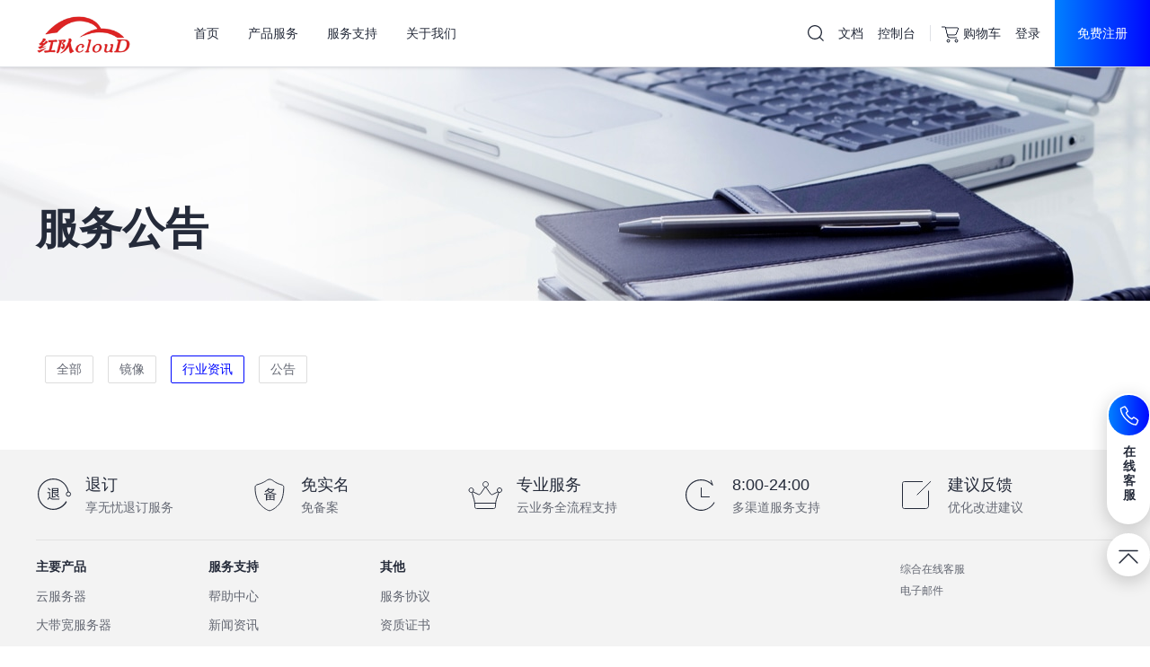

--- FILE ---
content_type: text/html; charset=utf-8
request_url: https://www.redidc.net/newscategory/4.html
body_size: 3810
content:
<!doctype html>
<html lang="zh-CN" site="china">
  <head>
    <meta charset="UTF-8">
    <meta name="applicable-device" content="pc,mobile">
    <meta http-equiv="X-UA-Compatible" content="IE=edge,chrome=1">
    <meta name="viewport" content="width=device-width, user-scalable=no, initial-scale=1.0, maximum-scale=1.0, minimum-scale=1.0">
    <title>行业资讯_红队云</title>
    <meta name="keywords" content="行业资讯" />
    <meta name="description" content="行业资讯" />
    <link rel="stylesheet" href="https://www.redidc.net/themes/web/ZdsjuM1/style/css/global.css">
    <link rel="stylesheet" href="https://www.redidc.net/themes/web/ZdsjuM1/style/css/header.css">
    <link rel="stylesheet" href="https://www.redidc.net/themes/web/ZdsjuM1/style/css/index.css">
	<link rel="stylesheet" href="https://www.redidc.net/themes/web/ZdsjuM1/style/css/swiper-3.4.2.min.css">
    <script src="https://www.redidc.net/themes/web/ZdsjuM1/style/js/jquery-1.12.4.min.js"></script>
	<script src="https://www.redidc.net/themes/web/ZdsjuM1/style/js/common.js"></script>
  </head>
  <body>  <div id="header"></div>


<link rel="stylesheet" href="https://www.redidc.net/themes/web/ZdsjuM1/style/css/news.css">
<div id="content" data-site="china">
  <div class="notice-header">
    <h1>服务公告</h1>
  </div>
  <div class="notice-content">
    <div class="nav-list-wrapper v6-container">
      <span class="u-icon u-icon-left"></span>
      <span class="u-icon u-icon-right"></span>
      <div class="nav-list scroll-list-wrapper">
        <ul class="scroll-list">
          <li class="item"><a href="/news.html">全部</a></li>
		            <li class="item "><a href="/newscategory/5.html">镜像</a></li>
                    <li class="item active"><a href="/newscategory/4.html">行业资讯</a></li>
                    <li class="item "><a href="/newscategory/3.html">公告</a></li>
                  </ul>
      </div>
    </div>
    <div class="notice-list v6-container">
      <ul class="industry-info-slide" id="notice-list-container" bi_parent_name="caseList">
		        </ul>
    </div>
	  </div>
    </div>
	<div class="footer-service" meta-data-adjust-app="hide">
      <div class="footer-service-wrapper por-container">
        <ul>
			<li>
			  <a href="/support.html#part3" target="_blank">
			    <i class="footer-icon-support lazyload" data-src="https://www.redidc.net/themes/web/ZdsjuM1/style/image/wyt.svg"></i>
			    <h2>退订</h2>
			    <p>享无忧退订服务</p>
			  </a>
			</li>
			<li>
			  <a href="/support.html#part1" target="_blank">
			    <i class="footer-icon-support lazyload" data-src="https://www.redidc.net/themes/web/ZdsjuM1/style/image/lyb.svg"></i>
			    <h2>免实名</h2>
			    <p>免备案</p>
			  </a>
			</li>
			<li>
			  <a href="/support.html#part5" target="_blank">
			    <i class="footer-icon-support lazyload" data-src="https://www.redidc.net/themes/web/ZdsjuM1/style/image/vip.svg"></i>
			    <h2>专业服务</h2>
			    <p>云业务全流程支持</p>
			  </a>
			</li>
          <li>
            <a href="/support.html#part4" target="_blank">
              <i class="footer-icon-support lazyload" data-src="https://www.redidc.net/themes/web/ZdsjuM1/style/image/support.svg"></i>
              <h2>8:00-24:00</h2>
              <p>多渠道服务支持</p>
            </a>
          </li>
          <li>
            <a href="/submitticket" target="_blank">
              <i class="footer-icon-support lazyload" data-src="https://www.redidc.net/themes/web/ZdsjuM1/style/image/feedback.svg"></i>
              <h2>建议反馈</h2>
              <p>优化改进建议</p>
            </a>
          </li>
        </ul>
      </div>
    </div>
    <div id="footer">
      <div class="footer-hots-mb" meta-data-adjust-app="hide">
        <div class="footer-hots-mb-wrapper">
          <div class="footer-hots-mb-title">红队云热门产品</div>
          <ul>
			                <li><a href="/cloud.html" target="_blank">云服务器</a></li>
			                            <li><a href="/server.html" target="_blank">大带宽服务器</a></li>
			                            <li><a href="/index.html" target="_blank">高防服务器</a></li>
			                                                                        </ul>
        </div>
      </div>
      <div class="footer-nav" meta-data-adjust-app="hide">
        <div class="footer-nav-wrapper por-container">
          <div class="footer-nav-content">
			  <div class="footer-nav-menus">
			  	 			    <dl>
			      <dt>主要产品</dt>
			  				      <dd>
			        <a class="footer-link" href="/cloud.html" target="_blank" >云服务器</a>
			  	  </dd>
			  	  			      <dd>
			        <a class="footer-link" href="/server.html" target="_blank" >大带宽服务器</a>
			  	  </dd>
			  	  			      <dd>
			        <a class="footer-link" href="/index.html" target="_blank" >高防服务器</a>
			  	  </dd>
			  	  			  				    </dl>
			  			    <dl>
			      <dt>服务支持</dt>
			  				      <dd>
			        <a class="footer-link" href="/help.html" target="_blank" >帮助中心</a>
			  	  </dd>
			  	  			      <dd>
			        <a class="footer-link" href="/news.html" target="_blank" >新闻资讯</a>
			  	  </dd>
			  	  			  				    </dl>
			  			    <dl>
			      <dt>其他</dt>
			  				      <dd>
			        <a class="footer-link" href="https://www.redidc.net/helparticle/32.html" target="_blank" tag="服务协议">服务协议</a>
			  	  </dd>
			  	  			      <dd>
			        <a class="footer-link" href="https://www.redidc.net/qualifications.html" target="_blank" tag="">资质证书</a>
			  	  </dd>
			  	  			  				    </dl>
			  			  </div>
            <div class="footer-nav-submenus">
              <div class="footer-nav-submenus-inner">
                <div class="footer-nav-contact">
                <!-- >
                  <div class="footer-nav-contact-phone">
                    <h2>售前咨询热线</h2>
                    <a href="javascript:;">
                      <i class="contact-icon lazyload" data-src="https://www.redidc.net/themes/web/ZdsjuM1/style/image/black-phone.svg"></i>
                      <i class="contact-icon-hover lazyload" style="background-image: url('https://www.redidc.net/themes/web/ZdsjuM1/style/image/red-phone.svg');"></i>
                      <span>https://t.me/REDTEAMCLOUD</span></a>
                  </div>
                  <-->
                  <ul class="footer-nav-contact-emails">
                    <li>
                      <div class="footer-nav-contact-emails-item">
                        <a href="http://wpa.qq.com/msgrd?v=3&amp;uin=1288085&amp;site=qq&amp;menu=yes" target="_blank">综合在线客服</a>
                        <div class="foot-email">
                          <p>
                            <a href="http://wpa.qq.com/msgrd?v=3&amp;uin=1288085&amp;site=qq&amp;menu=yes" target="_blank">客服QQ：1288085</a>
                        </div>
                      </div>
                    </li>					<li>
					  <div class="footer-nav-contact-emails-item">
					    <a href="mailto:service@redidc.net">电子邮件</a>
					    <div class="foot-email">
					      <p>
					        <a href="mailto:service@redidc.net">service@redidc.net</a></p>
					    </div>
					  </div>
					</li>                  </ul>
                </div>
                <!-- div class="footer-nav-download">
                  <a href="javascript:;">
                    <i>
                    </i>下载红队云APP</a>
                </div -->
                <!-- >
                <p class="footer-nav-contact-title">关注我们</p>
                <dl class="footer-nav-about">
                  <dt>关注红队云</dt>
                  <dd class="footer-nav-about-dd-mb">
                    <a class="footer-nav-submenus-link footer-nav-submenus-link-phone" href="tel:https://t.me/REDTEAMCLOUD">
                      <i class="footer-icon-phone"></i>
                      <p>https://t.me/REDTEAMCLOUD</p>
                    </a>
                  </dd>
                  <dd>
                    <a class="footer-nav-submenus-link weixin-sh">
                      <i class="svgicon" svg-src="https://www.redidc.net/themes/web/ZdsjuM1/style/image/wechat.svg"></i>
                      <p>红队云微信</p>
                      <div class="footer-nav-submenus-qr qr-wechat">
                        <span style="background-image:url(/)"></span>
                        <p>扫描二维码关注我们</p>
                      </div>
                    </a>
                  </dd>
                  <dd>
                    <a class="footer-nav-submenus-link " href="/">
                      <i class="svgicon" svg-src="https://www.redidc.net/themes/web/ZdsjuM1/style/image/weibo.svg"></i>
                      <p>红队云WAP手机版</p>
                      <div class="footer-nav-submenus-qr qr-weibo" href="https://www.redidc.net">
                        <span style="background-image:url(https://api.pwmqr.com/qrcode/create/?url=https://www.redidc.net)"></span>
                        <p>扫描二维码访问手机版</p>
                      </div>
                    </a>
                  </dd>
                  <dd class="footer-nav-about-dd-app">
                    <a class="footer-nav-submenus-link hover" id="footer-nav-app" href="javascript:;" target="_blank">
                      <i class="svgicon" svg-src="https://www.redidc.net/themes/web/ZdsjuM1/style/image/app.svg"></i>
                      <p>红队云app</p>
                      <div class="footer-nav-submenus-qr qr-app">
                        <span style="background-image:url(https://api.pwmqr.com/qrcode/create/?url=https://www.redidc.net/app)"></span>
                        <p>扫描下载红队云APP</p>
                      </div>
                    </a>
                  </dd>
                </dl>
                <a href="tel:https://t.me/REDTEAMCLOUD" class="footer-nav-contact-icon">
                  <i class="lazyload" data-src="https://www.redidc.net/themes/web/ZdsjuM1/style/image/black-phone.svg"></i>售前咨询：
                  <em>https://t.me/REDTEAMCLOUD</em></a>
                <div class="wx-pop-wrapper">
                  <div class="wx-pop">
                    <img class="dbl-lazy loaded lazyload" data-src="/">
                    <p class="wx-info">长按/截图保存，微信识别二维码
                      <br>或者关注公众号“红队云”</p></div>
                      
                </div>
                <-->
              </div>
            </div>
           
          </div>
        </div>
      </div>
      <!-- >
	        <div class="footer-hot-recommend">
        <div class="footer-hot-recommend-wrapper por-container">
          <div class="footer-hot-recommend-content">
            <div class="content-left">友情链接</div>
            <div class="content-center">
			              <a class="recommend-item" title="红队云" href="https://www.redidc.net/" target="_blank" tag="红队云">红队云</a>
			               </div>
            <div class="content-right"></div>
            <div class="footer-collapse-icon"></div>
          </div>
        </div>
      </div>
      <!-- >

	        <div class="footer-copyright-container" meta-data-adjust-app="hide">
        <div class="footer-copyright-wrapper por-container">
          <div class="footer-copyright">
            <span>Copyright © 2020-2022 红队云 版权所有</span>
            			</div>
          <div class="footer-record">
			          </div>
        </div>
      </div><-->
	  <div class="float-sidebar last show-totop" data-mod-id="allSet[1]" data-mod-name="child-component" qrcode="false" bi_parent_name="floatSidebar" meta-data-adjust-app="hide" range="default" match="include" style="visibility: visible;">
	  	            <div class="span shown-btn"><span class="dot"></span></div>
	            <ul class="float-bar-nav">
	              <li class="item tel">
	                <div class="phone-icon"><i></i></div>
	                <p><a href="/contact.html" target="_blank">在线客服</a></p>
	                <div class="sub-nav-layer">
	                  <div class="sub-nav-main">
	                      
	                    <div class="sub-inner inner">
	                      <a class="telcall" href="service/contact.html" target="_blank">
	                        <span class="icons-float-bar f3"></span>
	                        <p class="title">Telegram</p>
	                        <p class="info info-pc" href="javascript:void(0)">https://t.me/REDTEAMCLOUD</p>
	                      </a>
	                      <a class="info info-mb" href="tel:https://t.me/REDTEAMCLOUD">https://t.me/REDTEAMCLOUD</a>
	                    </div>
	                    <div class="sub-inner inner">
														<a class="smartQA" href="http://wpa.qq.com/msgrd?v=3&uin=1288085&site=qq&menu=yes" target="_blank">
							<span class="icons-float-bar f2"></span>
							<p class="title">QQ在线客服</p>
							<p class="info"><span>竭诚为您解答各种问题</span></p>
							</a>
								                    </div>
	                    <div class="sub-inner inner">
	                      <a class="feedback" href="/submitticket" target="_blank">
	                        <span class="icons-float-bar f4"></span>
	                        <p class="title">建议反馈</p>
	                        <p class="info"><span>您的每一条建议声音，我们都认真对待</span></p>
	                      </a>
	                    </div>
	                  </div>
	                </div>
	              </li>
	              <li class="item to-top-btn"><a href="#toTop"><span class="icons-float-bar to-top"></span></a></li>
	            </ul>
	        </div>
    </div>
    <script src="https://www.redidc.net/themes/web/ZdsjuM1/style/js/swiper-3.4.2.jquery.min.js"></script>
    <script src="https://www.redidc.net/themes/web/ZdsjuM1/style/js/index.js"></script>
    <script>
var _hmt = _hmt || [];
(function() {
  var hm = document.createElement("script");
  hm.src = "https://hm.baidu.com/hm.js?8c2a57fcea427132d7d9110556a234fc";
  var s = document.getElementsByTagName("script")[0]; 
  s.parentNode.insertBefore(hm, s);
})();
</script>
  </body>
</html>

--- FILE ---
content_type: text/css
request_url: https://www.redidc.net/themes/web/ZdsjuM1/style/css/header.css
body_size: 39103
content:
.cui-btn {
	display: inline-block;
	padding: 0 30px;
	border: 1px solid transparent;
	border-radius: 2px;
	background: transparent;
	font-weight: 400;
	text-align: center;
	white-space: nowrap;
	vertical-align: middle;
	-webkit-user-select: none;
	-moz-user-select: none;
	-ms-user-select: none;
	user-select: none;
	-webkit-transition: .2s;
	transition: .2s
}

.cui-btn,
.cui-btn-normal {
	height: 40px;
	font-size: 14px;
	line-height: 38px
}

.cui-btn-normal {
	padding-left: 30px;
	padding-right: 30px
}

.cui-btn-small {
	height: 32px;
	padding-left: 20px;
	padding-right: 20px;
	font-size: 12px;
	line-height: 30px
}

.cui-btn-large {
	height: 48px;
	padding-left: 40px;
	padding-right: 40px;
	font-size: 18px;
	line-height: 46px
}

.cui-btn-primary {
	background-image: -webkit-gradient(linear,right top,left top,from(#0008ff),to(#0080ff));
	background-image: -webkit-linear-gradient(right,#0008ff,#0080ff);
	background-image: linear-gradient(270deg,#0008ff,#0080ff);
	color: #fff
}

.cui-btn-primary.hover,
.cui-btn-primary:hover {
	-webkit-box-shadow: 0 8px 16px rgba(246, 111, 106, .5);
	box-shadow: 0 8px 16px rgba(246, 111, 106, .5)
}

.cui-btn-dark {
	border-color: #252b3a;
	background-color: #252b3a;
	color: #fff
}

.cui-btn-outline-primary {
	border: 1px solid #0008ff;
	color: #0008ff
}

.cui-btn-outline-primary .hover,
.cui-btn-outline-primary:hover {
	border-color: #0008ff;
	background-color: #0008ff;
	color: #fff
}

.cui-btn-outline-dark {
	border: 1px solid #252b3a;
	color: #252b3a
}

.cui-btn-outline-dark .hover,
.cui-btn-outline-dark:hover {
	border: 1px solid #0008ff;
	color: #0008ff
}

.cui-btn-outline-light {
	border: 1px solid #fff;
	color: #fff
}

.cui-btn-outline-light .hover,
.cui-btn-outline-light:hover {
	border-color: #0008ff;
	background-color: #0008ff;
	color: #fff
}

.cui-btn.disabled,
.cui-btn[disabled] {
	cursor: default;
	background-color: #f7f7f7;
	border-color: #ddd;
	color: #a0a2a8
}

.cui-btn.disabled:hover,
.cui-btn[disabled]:hover {
	-webkit-box-shadow: none;
	box-shadow: none
}

.cui-select {
	display: inline-block;
	position: relative;
	width: 220px;
	height: 32px;
	border: 1px solid #ddd;
	border-radius: 2px;
	background: #fff;
	cursor: pointer
}

.cui-select select {
	-webkit-appearance: none;
	-moz-appearance: none;
	appearance: none;
	display: block;
	border: none;
	outline: none;
	width: 100%;
	height: 100%;
	padding-left: 10px;
	padding-right: 0;
	background: transparent;
	font-size: 14px;
	color: #252b3a;
	line-height: 30px;
	cursor: pointer
}

.cui-select select::-ms-expand {
	display: none
}

.cui-select i {
	position: absolute;
	right: 0;
	top: 0;
	width: 32px;
	height: 30px;
	background: #fff;
	line-height: 30px;
	text-align: center;
	cursor: pointer
}

.cui-select i:before {
	content: "";
	display: inline-block;
	vertical-align: middle;
	border: 4px solid transparent;
	border-top: 5px solid #666a75;
	border-bottom: none;
	margin-bottom: 1px
}

.cui-select:after {
	content: "";
	position: absolute;
	top: 5px;
	right: 32px;
	bottom: 5px;
	border-right: 1px solid #ddd
}

.cui-select-trigger {
	position: absolute;
	z-index: 1;
	top: 0;
	right: 0;
	bottom: 0;
	left: 0;
	background: transparent
}

.cui-select-option-list {
	display: none
}

.cui-select.open .cui-select-option-list {
	display: block;
	position: absolute;
	z-index: 9;
	top: 100%;
	left: -1px;
	right: -1px;
	max-height: 152px;
	overflow: auto;
	border: 1px solid #ddd;
	border-radius: 2px;
	margin-top: 5px
}

.cui-select.open .cui-select-option-list li {
	padding: 4px 9px;
	background: #fff;
	font-size: 14px;
	line-height: 22px;
	color: #666a75
}

.cui-select.open .cui-select-option-list li:hover {
	background: #f7f7f7;
	color: #0008ff
}

.cui-select.open .cui-select-option-list li.selected {
	background: #0008ff;
	color: #fff
}

.por-icon {
	font-family: por-icon !important;
	speak: none;
	font-style: normal;
	font-weight: 400;
	-webkit-font-feature-settings: normal;
	font-feature-settings: normal;
	font-variant: normal;
	text-transform: none;
	line-height: 1;
	-webkit-font-smoothing: antialiased;
	-moz-osx-font-smoothing: grayscale;
	display: inline-block
}

.por-icon-menu:before {
	content: "\ea01"
}

.por-icon-more:before {
	content: "\ea02"
}

.por-icon-search:before {
	content: "\ea03"
}

.por-icon-caret-down:before {
	content: "\ea04"
}

.por-icon-minus:before {
	content: "\ea05"
}

.por-icon-plus:before {
	content: "\ea06"
}

.por-icon-close:before {
	content: "\ea07"
}

.por-icon-left:before {
	content: "\ea08"
}

.por-icon-right:before {
	content: "\ea09"
}

.por-icon-first:before {
	content: "\ea0a"
}

.por-icon-last:before {
	content: "\ea0b"
}

.por-icon-down:before {
	content: "\ea0c"
}

.por-icon-up:before {
	content: "\ea0d"
}

.por-icon-msg:before {
	content: "\ea0e"
}

.por-icon-set:before {
	content: "\ea0f"
}

.por-icon-about:before {
	content: "\ea10"
}

.por-icon-delete:before {
	content: "\ea12"
}

.por-icon-add:before {
	content: "\ea13"
}

.por-icon-full-screen:before {
	content: "\ea14"
}

.por-icon-doc:before {
	content: "\ea15"
}

.por-icon-share:before {
	content: "\ea16"
}

.por-icon-like:before {
	content: "\ea17"
}

.por-icon-star:before {
	content: "\ea18"
}

.por-icon-review:before {
	content: "\ea19"
}

.por-icon-watch:before {
	content: "\ea2a"
}

.por-icon-list-card:before {
	content: "\ea2b"
}

.por-icon-list:before {
	content: "\ea2c"
}

.por-icon-change:before {
	content: "\ea2d"
}

.por-icon-filter:before {
	content: "\ea2e"
}

.por-icon-select:before {
	content: "\ea2f"
}

.por-icon-error:before {
	content: "\ea31"
}

.por-icon-warn:before {
	content: "\ea32"
}

.por-icon-prompt:before {
	content: "\ea33"
}

.por-icon-success:before {
	content: "\ea34"
}

.por-icon-confirm:before {
	content: "\ea03"
}

#header {
	height: 75px
}

@media (max-width:1023px) {
	#header {
		height: 135px
	}
}

#header.show-top-prompt {
	height: 142px
}

@media (max-width:1023px) {
	#header.show-top-prompt {
		height: 177px
	}
}

@media (max-width:768px) {
	#header.show-top-prompt {
		height: 168px
	}
}

#header.show-top-prompt .header-top-ad.ad-new {
	display: none
}

#header.show-top-ad {
	height: 170px
}

@media (max-width:1280px) {
	#header.show-top-ad {
		height: 100px
	}
}

@media (max-width:1023px) {
	#header.show-top-ad {
		height: 135px
	}
}

@media (max-width:768px) {
	#header.show-top-ad {
		height: 48px
	}
}

#header.show-top-prompt.show-top-ad {
	height: 142px
}

@media (max-width:1023px) {
	#header.show-top-prompt.show-top-ad {
		height: 177px
	}
}

@media (max-width:768px) {
	#header.show-top-prompt.show-top-ad {
		height: 168px
	}
}

#header.show-top-prompt.show-top-ad .header-top-ad.ad-new {
	display: none
}

#header .header-container {
	position: absolute;
	left: 0;
	right: 0;
	z-index: 999;
	width: 100%
}

#header .header-container-relative {
	position: relative;
	left: 0;
	right: 0;
	z-index: 199;
	width: 100%
}

#header .header-container.fixed {
	position: fixed;
	top: 0;
	left: 0;
	right: 0;
	z-index: 999;
	width: 100%
}

#header .header-wrapper {
	position: relative;
	height: 100%
}

#header .header-inner {
	background: #fff;
	-webkit-box-shadow: 0 1px 3px rgba(0, 0, 0, .1);
	box-shadow: 0 1px 3px rgba(0, 0, 0, .1);
	z-index: 999
}

#header img.lazyload {
	opacity: 0
}

#header.fade {
	display: none !important
}

@media (min-width:769px) {
	#header:not(.fade)~#content .pagenav-wrapper.fixed {
		display: none
	}

	.pagenav-wrapper.fixed {
		top: 0 !important
	}

	#header:not(.fade)~#content .v6-container .support-nav.fixed {
		display: none
	}
}

a {
	color: inherit
}

dd,
dl,
li,
ul {
	list-style: none
}

a,
dd,
dl,
h1,
h2,
h3,
h4,
h5,
h6,
li,
p,
ul {
	margin: 0;
	padding: 0;
	color: inherit;
	font-size: inherit;
	font-weight: inherit
}

@media (max-width:768px) {
	#header {
		height: 58px
	}

	#header .header-container {
		position: fixed
	}

	#header .header-ad,
	#header .top-ad {
		display: none
	}

	#header .header-inner {
		padding-left: 0;
		padding-right: 0
	}

	.header-inner.header-pure {
		height: 44px
	}
}

.prompt-content {
	display: none !important
}

.header-dropdown ::-webkit-scrollbar,
.header-dropdown ::-webkit-scrollbar-track {
	background-color: transparent;
	width: 4px
}

.header-dropdown ::-webkit-scrollbar-thumb {
	background-color: #dfe1e6
}

.header-dropdown ::-webkit-scrollbar-thumb:hover {
	background-color: #adb0b8
}

.cloudbr-pagenav.fixed .cloudbr-wrapper {
	width: 100% !important;
	max-width: 100% !important;
	display: -webkit-box;
	display: -ms-flexbox;
	display: flex;
	left: 0 !important;
	margin-left: 0 !important;
	-webkit-box-pack: center;
	-ms-flex-pack: center;
	justify-content: center;
	top: 0 !important;
	background: #fff;
	color: #252b3a
}

.cloudbr-pagenav.fixed .partner-pagenav-nav a {
	color: #252b3a !important
}

.product-v6-pagenav .pagenav-box.fixed {
	top: 0 !important
}

.support-bestpractice-list .support-nav.fixed {
	top: 0 !important;
	z-index: 1000 !important
}

.product-overview-nav {
	top: 0 !important
}

.scrolled .sidebar-box.fixed {
	width: 100% !important;
	max-width: 100% !important;
	display: -webkit-box;
	display: -ms-flexbox;
	display: flex;
	left: 0 !important;
	margin-left: 0 !important;
	-webkit-box-pack: center;
	-ms-flex-pack: center;
	justify-content: center;
	top: 0 !important;
	background: #fff
}

.scrolled .sidebar-box.fixed a {
	color: #252b3a
}

.pagenav-box {
	top: 0 !important
}

.go_global-pagenav.fixed .cloudbr-wrapper {
	width: 100% !important;
	max-width: 100% !important;
	display: -webkit-box;
	display: -ms-flexbox;
	display: flex;
	left: 0 !important;
	margin-left: 0 !important;
	-webkit-box-pack: center;
	-ms-flex-pack: center;
	justify-content: center;
	top: 0 !important;
	background: #fff;
	color: #252b3a
}

.go_global-pagenav.fixed .cloudbr-wrapper a {
	color: #252b3a !important
}

.ei-pagenav.fixed .ei-pagenav-content {
	width: 100% !important;
	max-width: 100% !important;
	display: -webkit-box;
	display: -ms-flexbox;
	display: flex;
	left: 0 !important;
	margin-left: 0 !important;
	-webkit-box-pack: center;
	-ms-flex-pack: center;
	justify-content: center;
	top: 0 !important;
	background: #fff;
	color: #252b3a
}

.ei-pagenav.fixed .ei-pagenav-content a {
	color: #252b3a !important
}

.product-header-btn-wrapper {
	margin-top: 0 !important;
	z-index: 999 !important
}

.sidebar-box.fixed {
	height: 75px !important
}

.fixed .sidebar-menu .item {
	line-height: 75px !important
}

.product-header-btn-wrapper a {
	height: 50px !important;
	line-height: 50px !important
}

.ei-pagenav.fixed .ei-pagenav-content {
	height: 75px !important;
	line-height: 75px !important
}

.nav-fixed.active,
.support-index-list .support-nav.fixed,
.support-video-list .support-nav.fixed,
.v6-anchor-nav {
	top: 0 !important;
	z-index: 1000 !important
}

.solution-pagenav.fixed .solution-pagenav-content {
	width: 100% !important;
	max-width: 100% !important;
	display: -webkit-box;
	display: -ms-flexbox;
	display: flex;
	left: 0 !important;
	margin-left: 0 !important;
	-webkit-box-pack: center;
	-ms-flex-pack: center;
	justify-content: center;
	top: 0 !important;
	background: #fff;
	color: #252b3a
}

.solution-pagenav.fixed .solution-pagenav-content a {
	color: #252b3a !important
}

.wrapper-container {
	max-width: 1280px;
	margin-left: auto;
	margin-right: auto
}

@media (min-width:1367px) and (max-width:1439px) {
	.wrapper-container {
		max-width: 1200px
	}
}

@media (max-width:1279px) {
	.wrapper-container {
		padding-left: 3%;
		padding-right: 3%
	}
}

@media (max-width:767px) {
	.wrapper-container {
		padding-left: 15px;
		padding-right: 15px
	}
}

#header .showPrompt .top-ad-height {
	height: 100px !important
}

#header .show-top-prompt {
	height: 142px !important
}

@media (max-width:768px) {
	.showPrompt .header-mbnav {
		top: 48px !important
	}
}

.header-icon-corner-down {
	display: inline-block;
	vertical-align: middle;
	width: 8px;
	height: 5px;
	border-top: 5px solid #d2d2d2;
	border-left: 4px solid transparent;
	border-right: 4px solid transparent
}

.header-icon-arrow-right {
	display: inline-block;
	vertical-align: middle;
	width: 6px;
	height: 6px;
	border-top: 1px solid;
	border-right: 1px solid;
	-webkit-transform: rotate(45deg);
	transform: rotate(45deg);
	-webkit-transform-origin: 60%;
	transform-origin: 60%;
	-webkit-transition: all .2s;
	transition: all .2s;
	position: relative;
	left: 0
}

a:hover>.header-icon-arrow-right {
	left: 4px
}

@media (max-width:1599px) {
	.header-icon-arrow-right {
		-webkit-transform-origin: top;
		transform-origin: top
	}
}

.header-icon-arrow-down,
.header-icon-arrow-right-large {
	display: inline-block;
	vertical-align: middle;
	padding-left: 1px;
	padding-right: 1px
}

.header-icon-arrow-down:before,
.header-icon-arrow-right-large:before {
	content: "";
	display: block;
	width: 8px;
	height: 8px;
	border-bottom: 1px solid #575d6c;
	border-right: 1px solid #575d6c
}

.header-icon-arrow-right-large {
	width: 6px;
	height: 10px
}

.header-icon-arrow-right-large:before {
	margin-left: -3px;
	-webkit-transform: rotate(-45deg);
	transform: rotate(-45deg)
}

.header-icon-arrow-down {
	width: 10px;
	height: 6px
}

.header-icon-arrow-down:before {
	margin-top: -5px;
	-webkit-transform: rotate(45deg);
	transform: rotate(45deg)
}

.header-icon-close {
	background: url([data-uri]);
	background-size: 100% 100%
}

.header-icon-menu {
	background: none;
	width: 18px;
	height: 14px;
	border-top: 2px solid #fff;
	border-bottom: 2px solid #fff
}

.header-icon-menu:before {
	content: "";
	display: block;
	margin-top: 4px;
	border-top: 2px solid #fff
}

.header-icon-dropdown {
	display: inline-block;
	vertical-align: middle;
	border-color: #fff transparent transparent;
	border-style: solid;
	border-width: 6px 4px 0
}

#header .hot,
#header .new {
	display: inline-block;
	width: 25px;
	height: 9px;
	margin: -2px -36px 0 4px;
	vertical-align: middle;
	font-size: 0;
	background-repeat: no-repeat
}

#header .new {
	background-image: url([data-uri]);
	background-size: 100% 100%
}

#header .hot {
	background-image: url([data-uri]);
	background-size: 100% 100%
}

.inputted~.header-search-submit:hover {
	cursor: pointer;
	color: #0008ff
}

.header-search .header-search-close {
	display: none;
	position: absolute;
	right: 50px;
	top: 50%;
	width: 18px;
	height: 18px;
	padding: 1px;
	margin-top: -9px;
	color: #575c6c;
	cursor: pointer;
	-webkit-transition: .2s;
	transition: .2s
}

.header-search .header-search-close:hover {
	color: #0008ff
}

.header-search .header-search-close:after {
	content: "";
	position: absolute;
	height: 16px;
	border-left: 1px solid #8a8e99;
	left: 100%;
	top: 50%;
	margin-top: -8px;
	margin-left: 7px
}

.bottom-username {
	display: none
}

@media (max-width:1023px) {
	.header-icon-user {
		display: inline-block;
		vertical-align: middle;
		background-image: url([data-uri]);
		width: 22px;
		height: 22px;
		background-size: 100% 100%;
		background-position: 0 0
	}

	.header-menu-search-mb {
		padding-top: 1px
	}

	.header-icon-search {
		display: inline-block;
		vertical-align: middle;
		background-image: url([data-uri]);
		width: 22px;
		height: 22px;
		background-size: 100% 100%;
		background-position: 0 0
	}
}

.header-verification i {
	margin-right: 5px;
	line-height: 20px
}

.header-verification p {
	display: none;
	vertical-align: middle;
	font-size: 12px
}

.header-verification:not(.active) p.state-unactive {
	display: inline-block;
	color: #f83;
	position: relative;
	top: -3px
}

.header-verification:not(.active) .header-icon-verification {
	display: inline-block;
	width: 16px;
	height: 16px;
	position: relative;
	top: 3px;
	background-image: url([data-uri]);
	background-size: 100% 100%
}

.header-verification:not(.active) .header-icon-verification-on {
	display: none
}

.header-verification.active p.state-active {
	display: inline-block;
	color: #3dcaa6;
	position: relative;
	top: -3px
}

.header-verification.active .header-icon-verification {
	display: none
}

.header-verification.active .header-icon-verification-on {
	display: inline-block;
	width: 16px;
	height: 16px;
	position: relative;
	top: 2px;
	background-image: url([data-uri]);
	background-size: 100% 100%
}

@media (min-width:769px) {
	.header-user-avator {
		display: none
	}

	.header-top .header-main .header-tools .header-tools-list .header-user:hover .header-user-info,
	.header-user:hover .header-user-info {
		display: block
	}

	.header-user:hover .header-user-name {
		color: #0008ff
	}

	.header-user:hover .header-user-name i {
		border-top-color: #0008ff
	}

	.header-user-info-list .logout .bottom-username {
		display: none !important
	}
}

.header-topnav {
	width: 100%;
	height: 25px;
	background: #111;
	padding: 0 3%
}

.header-topnav-wrapper {
	display: -webkit-box;
	display: -ms-flexbox;
	display: flex;
	-webkit-box-pack: end;
	-ms-flex-pack: end;
	justify-content: flex-end
}

.header-lang {
	position: relative;
	height: 25px;
	line-height: 25px
}

.header-lang-current {
	-webkit-transition: all .2s;
	transition: all .2s;
	cursor: pointer;
	float: left;
}

.header-lang-current .header-icon-earth {
	position: relative;
	display: inline-block;
	width: 15px;
	height: 15px;
	background-size: 100% 100%;
	background-image: url([data-uri]);
	top: 0;
	margin-right: 4px;
	vertical-align: middle;
}

.header-lang-current i {
	margin-left: 6px;
	-webkit-transform: rotateX(0deg);
	transform: rotateX(0deg);
	-webkit-transform-origin: 2px 2px;
	transform-origin: 2px 2px;
	-webkit-transition: all .2s;
	transition: all .2s
}

.header-lang-current i:before {
	width: 6px;
	height: 6px;
	margin-top: -2px;
	border-color: hsl(0deg 0% 0% / 80%);
}

.header-lang:hover .header-icon-arrow-down {
	-webkit-transform: rotateX(180deg);
	transform: rotateX(180deg)
}

.header-lang:hover .header-icon-arrow-down:before {
	border-color: hsl(0deg 0% 0% / 80%)
}

.header-lang-label {
	display: inline-block;
	vertical-align: middle;
	font-size: 14px;
	-webkit-transition: all .2s;
	transition: all .2s
}

.header-lang-list {
	display: none;
	position: absolute;
	top: 100%;
	cursor: default;
	right: 0;
	min-width: 100%;
	width: 140px;
	z-index: 999;
	padding: 4px 16px;
	background: #fff;
	-webkit-box-shadow: 0 0 6px 0 rgba(174, 186, 208, .27);
	box-shadow: 0 0 6px 0 rgba(174, 186, 208, .27)
}

.header-lang-list .header-site {
	width: 100%;
	padding: 12px 0
}

.header-lang-list .header-site .header-site-left {
	height: 22px;
	line-height: 22px;
	color: #252b3a;
	font-weight: 600;
	font-size: 14px;
	width: 82px;
	margin-bottom: 8px
}

.header-lang-list .header-site:nth-child(2) {
	border-top: 1px solid #dfe1e6
}

.header-lang-list:before {
	content: "";
	display: block;
	width: 100%;
	position: absolute;
	height: 20px;
	top: -20px
}

.header-lang-item {
	position: relative
}

.header-lang-item>a {
	position: relative;
	display: block;
	line-height: 22px;
	height: 22px;
	font-size: 14px;
	color: #252b3a;
	white-space: nowrap;
	cursor: default;
	-webkit-transition: .2s;
	transition: .2s
}

.header-lang-item+.header-lang-item {
	margin-top: 12px
}

.header-lang-item>a[href] {
	cursor: pointer
}

.header-lang-item.active:after {
	content: "";
	position: absolute;
	left: -16px;
	height: 16px;
	top: 4px;
	border-right: 3px solid #0008ff
}

.header-lang-item.active>a,
.header-lang-item:hover>a {
	color: #0008ff
}

.header-lang:hover .header-lang-current {
	opacity: 1
}

.header-lang:hover .header-lang-list {
	display: block
}

@media (max-width:768px) {
	.header-topnav {
		display: none
	}
}

.header-top-ad {
	height: 70px;
	position: relative;
	width: 100%;
	-webkit-box-pack: center;
	-ms-flex-pack: center;
	justify-content: center;
	overflow: hidden
}

.header-top-ad .show-top-ad {
	display: -webkit-box;
	display: -ms-flexbox;
	display: flex
}

.header-top-ad img {
	width: auto;
	height: 100%;
	margin: 0 auto;
	position: absolute;
	left: 50%;
	-webkit-transform: translate(-50%);
	transform: translate(-50%);
	max-width: inherit
}

.header-top-ad i {
	display: block;
	position: absolute;
	top: 14px;
	left: calc(50% + 607px);
	top: 50%;
	-webkit-transform: translateY(-50%);
	transform: translateY(-50%);
	width: 23px;
	height: 23px;
	cursor: pointer;
	opacity: .6
}

.header-top-ad i:after,
.header-top-ad i:before {
	content: "";
	position: absolute;
	top: 10px;
	left: 50%;
	height: 2px;
	width: 23px;
	border-radius: 1px;
	margin-left: -10px;
	background-color: #252b3a
}

.header-top-ad i:before {
	-webkit-transform: rotate(45deg);
	transform: rotate(45deg)
}

.header-top-ad i:after {
	-webkit-transform: rotate(-45deg);
	transform: rotate(-45deg)
}

.header-top-ad i:hover {
	opacity: 1
}

.header-top-ad .img1 {
	display: block
}

.header-top-ad .img2,
.img3 {
	display: none
}

@media (max-width:1440px) {
	.header-top-ad i {
		left: calc(50% + 566px)
	}

	.header-top-ad .img2 {
		display: block
	}

	.header-top-ad .img1,
	.img3 {
		display: none
	}
}

@media (max-width:1280px) {
	.header-top-ad i {
		left: auto;
		right: 3%
	}

	.header-top-ad .img3 {
		display: block
	}
}

@media (max-width:1280px) {

	.header-top-ad,
	.header-top-ad .img1,
	.img2 {
		display: none
	}
}

.header-prompt {
	display: none;
	padding: 12px 3%;
	background: #dfe1e6
}

.show-top-prompt .header-prompt {
	display: block
}

.header-prompt-wrapper {
	-webkit-box-orient: horizontal;
	-webkit-box-direction: normal;
	-ms-flex-direction: row;
	flex-direction: row
}

.header-prompt-content,
.header-prompt-wrapper {
	display: -webkit-box;
	display: -ms-flexbox;
	display: flex
}

.header-prompt-content {
	line-height: 18px;
	-webkit-box-pack: center;
	-ms-flex-pack: center;
	justify-content: center;
	width: calc(100% - 200px)
}

.header-prompt-content i {
	color: #5e7ce0;
	font-size: 16px
}

.header-prompt-content p {
	font-size: 12px;
	margin-left: 8px;
	color: #252b3a
}

.header-prompt-content p a {
	color: #526ecc
}

.header-prompt-radio {
	display: -webkit-box;
	display: -ms-flexbox;
	display: flex
}

.header-prompt-radio p {
	font-size: 12px;
	color: #575d6c;
	margin-left: 4px
}

.header-prompt-radio .header-prompt-closed {
	height: 12px;
	line-height: 12px;
	width: 12px;
	margin-left: 24px;
	margin-top: 3px;
	color: #8a8e99;
	cursor: pointer
}

.header-prompt-checkbox {
	width: 16px;
	height: 16px;
	margin-right: 10px;
	display: inline-block;
	border: 1px solid #8a8e99;
	border-radius: 2px;
	vertical-align: middle;
	cursor: pointer
}

.header-prompt-checkbox:after {
	content: "";
	display: none
}

.header-prompt-checkbox:hover {
	background-size: cover
}

.header-prompt-checkbox.active {
	background: url([data-uri]) no-repeat 50% !important;
	background-size: 100% 100%;
	border-color: #0008ff
}

.header-user-info-list-prompt {
	padding: 4px 16px
}

.header-user-info-list-prompt .prompt-link {
	color: #526ecc
}

.header-user-info-list-prompt a,
.header-user-info-list-prompt p {
	color: #252b3a;
	font-size: 14px;
	line-height: 18px
}

.header-user-info-list-prompt>.header-user-info-split {
	padding: 16px 0 !important
}

.header-user-info-list-prompt .logout:hover a {
	color: #0008ff
}

@media (max-width:768px) {
	.header-prompt {
		padding: 16px;
		height: 120px
	}

	.header-prompt-wrapper {
		-webkit-box-orient: vertical;
		-webkit-box-direction: normal;
		-ms-flex-flow: column;
		flex-flow: column;
		height: 100%;
		-webkit-box-align: center;
		-ms-flex-align: center;
		align-items: center;
		-webkit-box-pack: justify;
		-ms-flex-pack: justify;
		justify-content: space-between
	}

	.header-prompt-content {
		height: auto;
		width: 100%
	}

	.header-prompt-radio {
		display: block;
		margin-top: 10px;
		width: 100%;
		padding-left: 24px
	}

	.header-prompt-radio .header-prompt-checkbox,
	.header-prompt-radio>p {
		float: left
	}

	.header-prompt-radio .header-prompt-closed {
		float: right
	}

	.show-top-prompt .pagenav-wrapper.fixed {
		top: 168px !important
	}
}

.header-search {
	height: 100%;
	width: 18px;
	-webkit-transition: all .2s;
	transition: all .2s;
	z-index: 20
}

.header-search-inner {
	overflow: hidden;
	height: 100%;
	position: relative;
	display: -webkit-box;
	display: -ms-flexbox;
	display: flex;
	-webkit-box-align: center;
	-ms-flex-align: center;
	align-items: center;
	float: left
}

.header-search-inner input {
	position: absolute;
	top: 17px;
	height: 40px;
	width: 100%;
	border: 1px solid #fff;
	outline: none;
	font-size: 14px;
	line-height: 20px;
	color: #252b3a;
	-webkit-transition: all .3s;
	transition: all .3s;
	z-index: 1
}

.header-search-inner input::-ms-clear {
	width: 0;
	height: 0
}

.header-search-inner input:-ms-input-placeholder {
	color: #757986
}

.header-search-inner input::-moz-placeholder {
	color: #757986
}

.header-search-inner input::-webkit-input-placeholder {
	color: #757986
}

.header-search-inner input::-ms-input-placeholder {
	color: #757986
}

.header-search-inner input::placeholder {
	color: #757986
}

.header-search-inner .header-search-submit {
	position: absolute;
	top: 28px;
	right: 24px;
	width: 18px;
	height: 18px;
	border: none;
	outline: none;
	background-color: transparent;
	color: #575d6c;
	line-height: 0;
	-webkit-transition: .2s;
	transition: .2s;
	z-index: 30;
	cursor: inherit;
	-webkit-transition: 2s;
	transition: 2s
}

.header-search-inner .header-search-submit i {
	display: inline-block;
	height: 18px;
	width: 18px;
	background: url([data-uri]);
	background-size: 100% 100%
}

.header-search-inner .header-search-submit:hover i {
	display: inline-block;
	height: 18px;
	width: 18px;
	background: url(../../style/image/lansou.svg);
	background-size: 100% 100%
}

.header-search-icon {
	cursor: pointer;
	width: 18px;
	height: 18px;
	line-height: 18px;
	margin-top: 28px;
	z-index: 30;
	-webkit-transition: .2s;
	transition: .2s
}

.header-search-icon i {
	display: inline-block;
	height: 18px;
	width: 18px;
	background: url([data-uri]);
	background-size: 100% 100%
}

.header-search-icon:hover i {
	display: inline-block;
	height: 18px;
	width: 18px;
	background: url(../../style/image/lansou.svg);
	background-size: 100% 100%
}

.header-search.active .header-search-inner {
	overflow: visible
}

.header-search.active .header-search-inner input {
	border: 1px solid #dfe1e6;
	padding: 8px 55px 8px 16px;
	z-index: 10;
	-webkit-box-shadow: 0 2px 5px 0 rgba(0, 0, 0, .2);
	box-shadow: 0 2px 5px 0 rgba(0, 0, 0, .2)
}

.header-search.active .header-search-icon {
	-webkit-transition: .2s;
	transition: .2s
}

.header-search.active .header-search-icon i {
	background: url([data-uri]);
	background-size: cover
}

.header-search.active .header-search-icon:hover i {
	background: url(../../style/image/hongx.svg);
	background-size: cover
}

.header-search-droplist {
	position: absolute;
	border: 1px solid #dfe1e6;
	border-top: none;
	top: 57px;
	z-index: 1000;
	width: 100%;
	background: #fff;
	-webkit-box-shadow: 0 2px 5px 0 rgba(0, 0, 0, .2);
	box-shadow: 0 2px 5px 0 rgba(0, 0, 0, .2);
	overflow: hidden
}

.header-search-droplist h2 {
	font-size: 12px;
	padding: 12px 0 0 15px;
	color: #8a8e99;
	white-space: nowrap
}

.header-search-droplist>ul {
	padding: 8px 0
}

.header-search-droplist>ul>li {
	padding: 0
}

.header-search-droplist>ul>li,
.header-search-droplist>ul>li>a {
	width: 100%;
	text-overflow: ellipsis;
	overflow: hidden;
	white-space: nowrap;
	-webkit-transition: all .2s;
	transition: all .2s
}

.header-search-droplist>ul>li>a {
	display: inline-block;
	height: 100%;
	padding: 5px 15px;
	color: #252b3a;
	cursor: pointer
}

.header-search-droplist>ul>li>a span {
	color: #575d6c;
	opacity: .8
}

.header-search-droplist>ul>li>a.hover {
	background-color: #efeff1;
	color: #0008ff
}

.header-search-droplist>ul>li>a.hover span {
	color: #0008ff
}

.header-search-droplist>ul>li:hover .search-block,
.header-search-droplist>ul>li:hover>a {
	background-color: #efeff1
}

.header-search-droplist>ul>li:hover .text,
.header-search-droplist>ul>li:hover .text>span,
.header-search-droplist>ul>li:hover .text>span span,
.header-search-droplist>ul>li:hover .text span,
.header-search-droplist>ul>li:hover a,
.header-search-droplist>ul>li:hover a span {
	color: #0008ff
}

.header-search-droplist>ul>li:hover .tag-product {
	color: #0008ff;
	border-color: #0008ff
}

.header-search-droplist>ul>li:hover .text:after {
	background-image: url([data-uri])
}

.header-search-droplist>ul li.to-page+li:not(.to-page):before {
	content: "";
	display: block;
	width: calc(100% - 32px);
	margin: 4px 16px 6px;
	height: 1px;
	background-color: #dfe1e6
}

.header-search-droplist .search-block {
	display: block;
	width: 100%;
	height: 100%;
	padding: 8px 16px;
	font-weight: 400;
	font-size: 14px;
	line-height: 22px;
	color: #252b3a;
	white-space: nowrap;
	overflow: hidden;
	text-overflow: ellipsis;
	-webkit-transition: .2s;
	transition: .2s;
	cursor: pointer
}

.header-search-droplist .search-block .text:after {
	content: "";
	display: inline-block;
	vertical-align: middle;
	width: 16px;
	height: 12px;
	margin-top: -2px;
	margin-left: 8px;
	background-image: url([data-uri]);
	background-size: 100% 100%;
	-webkit-transition: .2s;
	transition: .2s
}

.header-search-droplist .search-block span {
	font-weight: 400;
	color: #575d6c;
	opacity: .8
}

.header-search-droplist .search-block .search-tag {
	display: -webkit-box;
	display: -ms-flexbox;
	display: flex;
	-webkit-box-orient: horizontal;
	-webkit-box-direction: reverse;
	-ms-flex-direction: row-reverse;
	flex-direction: row-reverse;
	-webkit-box-pack: end;
	-ms-flex-pack: end;
	justify-content: flex-end;
	margin-top: 4px
}

.header-search-droplist .search-block .search-tag a {
	display: inline-block;
	height: 18px;
	line-height: 17px;
	border-radius: 2px;
	border: 1px solid #adb0b8;
	padding: 0 8px;
	margin-top: 2px;
	font-size: 12px;
	color: #575d6c
}

.header-search-droplist .search-block .search-tag a:not(.tag-console) {
	margin-right: 12px
}

.header-search-droplist .search-block .search-tag .tag-console:hover {
	color: #0008ff;
	border-color: #0008ff
}

.header-search-droplist .search-block .search-tag .tag-console:hover+a {
	border-color: #adb0b8 !important;
	color: #575d6c !important
}

.header-search-droplist .search-block.hover,
.header-search-droplist .search-block.hover a.hover,
.header-search-droplist .search-block:hover,
.header-search-droplist a.hover,
.header-search-droplist a:hover {
	color: #0008ff;
	border-color: #0008ff;
	cursor: pointer
}

.header-search-droplist .search-block.hover a.hover span,
.header-search-droplist .search-block.hover span,
.header-search-droplist .search-block:hover span,
.header-search-droplist a.hover span,
.header-search-droplist a:hover span {
	color: #0008ff
}

.header-search-droplist .search-block.hover .text:after {
	background-image: url([data-uri])
}

.header-search-content {
	width: 0;
	overflow: hidden;
	position: absolute;
	top: 0;
	right: 20px;
	height: 100%;
	display: -webkit-box;
	display: -ms-flexbox;
	display: flex;
	-webkit-box-align: center;
	-ms-flex-align: center;
	align-items: center;
	-webkit-transition: all .2s;
	transition: all .2s
}

.header-search-droplist.show {
	display: block
}

.header-search-droplist.J-search-hot {
	position: absolute;
	width: 100%;
	-webkit-transition: all .2s;
	transition: all .2s
}

.header-search.active .header-search-content {
	width: 350px;
	right: 20px;
	overflow: visible
}

.hotci {
	line-height: 38px;
	display: inline-block;
	position: absolute;
}

.hotci a {
	border-radius: 3px;
	text-align: center;
	margin-right: 12px;
	float: left;
	background: #f5f5f5;
	padding: 0 20px
}

.hotci a:hover {
	background-image: -webkit-gradient(linear,right top,left top,from(#0008ff),to(#0080ff));
	background-image: -webkit-linear-gradient(right,#0008ff,#0080ff);
	background-image: linear-gradient(270deg,#0008ff,#0080ff);
	color: #fff;
}

@media (max-width:1130px) {
	.header-search.active .header-search-content {
		width: 350px
	}
}

@media (max-width:1023px) {
	.header-search-inner input {
		top: 10px
	}

	.header-search-icon {
		margin-top: 21px
	}

	.header-search-inner .header-search-submit {
		top: 20px
	}

	.header-search-droplist {
		top: 50px
	}
}

.header-bottom {
	display: -webkit-box;
	display: -ms-flexbox;
	display: flex;
	-webkit-box-align: center;
	-ms-flex-align: center;
	align-items: center;
	-webkit-box-pack: justify;
	-ms-flex-pack: justify;
	justify-content: space-between;
	position: relative;
	z-index: 1;
	-webkit-transition: background-color .3s;
	transition: background-color .3s;
	padding: 0 0 0 3%;
	height: 75px;
	border-bottom: 1px solid #dfe1e6
}

.header-logo-outer {
	width: auto
}

.header-logo-outer .header-logo {
	display: block;
	height: 45px;
	background-size: cover
}

.header-logo-outer .header-logo img {
	display: inline-block;
	height: 45px;
	width: auto
}

.header-ad-mb {
	display: none
}

@media (max-width:768px) {
	.header-tools .header-tools-right>li.header-shopping-cart {
		display: none !important
	}
	.footer-service {
	    display: none;
	}
}

.header-tools .header-tools-right li.header-shopping-cart {
	white-space: nowrap;
	border-left: 1px solid #dfe1e6;
	height: 18px;
	line-height: 18px;
	padding-left: 12px;
	position: relative;
	font-size: 0
}

.header-tools .header-tools-right li.header-shopping-cart>a {
	display: inline-block !important;
	line-height: 18px;
	height: 18px;
	border: none;
	padding: 0;
}

.header-tools .header-tools-right li.header-shopping-cart>.shopping-cart-icon {
	position: relative;
	padding: 0 2px 0 0;
	margin-right: 2px;
	vertical-align: top
}

.header-tools .header-tools-right li.header-shopping-cart>.shopping-cart-icon span {
	position: absolute;
	width: auto;
	min-width: 16px;
	background-color: #0008ff;
	float: right;
	top: -8px;
	right: 0;
	border-radius: 8px;
	font-size: 12px;
	line-height: 16px;
	color: #fff !important;
	text-align: center
}

.isDeveloper .header-nav {
	width: calc(100% - 520px)
}

.header-nav {
	display: -webkit-box;
	display: -ms-flexbox;
	display: flex;
	-webkit-box-pack: start;
	-ms-flex-pack: start;
	justify-content: flex-start;
	-webkit-box-align: center;
	-ms-flex-align: center;
	align-items: center;
	position: relative;
	left: calc(47vw - 808px);
	width: calc(100% - 508px);
	margin: 0 auto;
	height: 75px;
	padding: 0 60px
}

@media (max-width:1720px) {
	.header-nav {
		left: 0
	}
}

.header-nav .header-tag-pc {
	font-size: 20px;
	color: #252b3a;
	font-weight: 600;
	margin-right: 32px;
	float: left;
	white-space: nowrap
}

.header-nav .header-nav-scroll {
	overflow: hidden;
	position: relative
}

.header-nav .header-nav-scroll i {
	position: absolute;
	display: none;
	height: 70px;
	line-height: 70px;
	width: 40px;
	cursor: pointer;
	top: 1px;
	z-index: 10
}

.header-nav .header-nav-scroll i.scroll-lbtn {
	left: 0;
	background-image: -webkit-gradient(linear, left top, right top, color-stop(0, #fff), color-stop(40%, #fff), to(transparent));
	background-image: linear-gradient(90deg, #fff 0, #fff 40%, transparent)
}

.header-nav .header-nav-scroll i.scroll-rbtn {
	right: 0;
	text-align: right;
	background-image: -webkit-gradient(linear, right top, left top, color-stop(0, #fff), color-stop(40%, #fff), to(transparent));
	background-image: linear-gradient(270deg, #fff 0, #fff 40%, transparent)
}

.header-nav .header-nav-list {
	position: relative;
	float: left;
	z-index: 1;
	height: 75px;
	overflow: hidden;
	white-space: nowrap;
	font-size: 0;
	left: 0;
	-webkit-transition: left .2s;
	transition: left .2s
}

.header-nav .header-nav-list li {
	display: inline-block;
	padding: 0 16px
}

.header-nav .header-nav-list li:first-child {
	padding-left: 0 !important
}

.header-nav .header-nav-list.medium-length li {
	padding: 0 10px
}

.header-nav .header-nav-list.short-length li {
	padding: 0 8px
}

.header-nav .header-nav-list>li>a {
	display: block;
	padding: 0;
	font-size: 14px;
	line-height: 75px;
	color: #252b3a;
	cursor: default;
	-webkit-transition: color .3s;
	transition: color .3s;
	position: relative
}

.header-nav .header-nav-list .nav-bot a:hover {
	color: #0008ff;
}

.header-nav .header-nav-list>li>a[href] {
	cursor: pointer
}

.header-nav .header-nav-list>li>a[href^="javascript:"] {
	cursor: default
}

.header-nav .header-nav-list>li.header-nav-hot a {
	position: relative
}

.header-nav .header-nav-list>li.header-nav-hot a:after {
	content: "";
	display: inline-block;
	position: absolute;
	top: 20px;
	width: 6px;
	height: 6px;
	margin-left: 2px;
	border-radius: 50%;
	background: #0008ff
}

.header-nav .header-nav-list>li.header-nav-item-hide {
	display: none
}

.header-nav .header-nav-hover-line {
	position: absolute;
	z-index: 0;
	height: 3px;
	width: 0;
	padding: 0;
	background-color: #0008ff;
	bottom: 0;
	-webkit-transition: .3s cubic-bezier(.4, 0, .2, 1);
	transition: .3s cubic-bezier(.4, 0, .2, 1)
}

.header-nav .header-subsite-tools {
	width: auto;
	display: inline-block;
	float: right;
	height: 100%;
	display: -webkit-box;
	display: -ms-flexbox;
	display: flex
}

.header-nav .header-bottom-mask {
	width: 100%;
	height: 100%;
	background-color: #fff;
	position: absolute;
	top: 0;
	left: 0;
	z-index: -1;
	opacity: 0;
	-webkit-transform: scale(.01);
	transform: scale(.01);
	-webkit-transition: all .2s;
	transition: all .2s
}

.header-nav-list.overflow-visible {
	overflow: visible
}

.header-nav-item-icon {
	display: inline-block;
	visibility: visible;
	opacity: 1;
	width: 12px;
	height: 12px;
	margin-left: 2px;
	-webkit-transform-origin: 0 6px;
	transform-origin: 0 6px;
	-webkit-transition: .5s;
	transition: .5s;
	background: url([data-uri]);
	background-size: 100% 100%
}

.header-nav.search-active .header-bottom-mask {
	z-index: 2;
	opacity: 0;
	-webkit-transform: scale(1);
	transform: scale(1)
}

.logined .header-login,
.logined .header-register {
	display: none !important
}

.header-tools {
	height: 100%;
	color: #252b3a;
	min-width: 300px;
	height: 75px;
	display: -webkit-box;
	display: -ms-flexbox;
	display: flex;
	-webkit-box-pack: end;
	-ms-flex-pack: end;
	justify-content: flex-end;
	-webkit-box-align: center;
	-ms-flex-align: center;
	align-items: center;
	position: relative;
	width: auto
}

.yue {
	font-weight: 700;
	color: #f60;
	font-size: 15px;
	float: right;
}

.header-tools .header-subsite-mobile-title {
	display: none
}

.header-tools .header-tools-right {
	display: -webkit-box;
	display: -ms-flexbox;
	display: flex;
	-webkit-box-align: center;
	-ms-flex-align: center;
	align-items: center;
	background: #fff;
	z-index: 20;
	height: 18px;
	line-height: 18px;
	margin-left: 16px
}

.header-tools .header-tools-right>li {
	display: inline-block;
	height: 18px;
	line-height: 18px;
	float: left;
	font-size: 0;
	cursor: pointer
}

.header-tools .header-tools-right>li>a {
	display: block;
	height: 18px;
	line-height: 18px;
	font-size: 14px;
	white-space: nowrap;
	border: none;
	padding: 0;
}

.header-tools .header-tools-right>li>a:hover {
	color: #0008ff
}

.header-tools .header-tools-right>li.header-register {
	height: 74px;
}

.header-tools .header-tools-right>li.header-register>a {
	background-image: -webkit-gradient(linear,right top,left top,from(#0008ff),to(#0080ff));
	background-image: -webkit-linear-gradient(right,#0008ff,#0080ff);
	background-image: linear-gradient(270deg,#0008ff,#0080ff);
	height: 74px;
	line-height: 74px;
	padding: 0 25px;
	color: #fff
}

.header-tools .header-tools-right>li.header-register>a:hover {
	background-color: #d64a52
}

.header-tools .header-tools-right>li+li {
	margin-left: 16px
}

.user-info {
	margin-right: 45px;
}

@media screen and (max-width:1023px) {
	.header-tools .header-tools-right>li+li {
		margin-left: 20px
	}
}

.header-tools .header-tools-right .header-login-mobile,
.header-tools .header-tools-right .header-menu-search-mb {
	display: none
}

.header-tools .header-user {
	display: none;
	font-size: 0;
	border-left: 1px solid #dfe1e6;
	margin-left: 12px;
	padding-left: 12px;
	position: relative
}

.header-tools .header-user:hover .header-nav-item-icon {
	-webkit-transform: rotateX(180deg);
	transform: rotateX(180deg);
	background: url("[data-uri]");
	background-size: 100% 100%
}

.header-tools .header-user .header-user-avator {
	display: inline-block;
	position: relative;
	float: left;
	width: 20px;
	height: 20px;
	margin-left: 5px;
	margin-right: 5px;
	vertical-align: middle
}

.header-tools .header-user .header-user-avator .header-tool-user-avator-img {
	display: block;
	width: 100%;
	height: 100%;
	border-radius: 50%
}

.header-tools .header-user .header-user-name {
	display: -webkit-box;
	display: -ms-flexbox;
	display: flex;
	-webkit-box-align: center;
	-ms-flex-align: center;
	align-items: center
}

.header-tools .header-user .header-user-name span {
	display: inline-block;
	vertical-align: middle;
	min-width: 20px;
	max-width: 125px;
	font-size: 14px;
	overflow: hidden;
	white-space: nowrap;
	text-overflow: ellipsis;
	color: #0008ff
}

.header-tools .header-user .header-user-name .msg-num {
	width: auto;
	min-width: 16px;
	background-color: #0008ff;
	padding: 0 5px;
	border-radius: 10px;
	font-size: 12px;
	line-height: 16px;
	color: #fff !important;
	margin-left: 5px
}

.header-tools .header-user .header-user-info {
	display: none;
	position: absolute;
	top: calc(100% + 17px);
	right: 0;
	width: 240px;
	padding-top: 10px;
	padding-bottom: 10px;
	background: #fff;
	-webkit-box-shadow: 0 4px 8px rgba(0, 0, 0, .1);
	box-shadow: 0 4px 8px rgba(0, 0, 0, .1);
	cursor: default
}

.header-tools .header-user .header-user-info .management span,
.header-tools .header-user .header-user-info .message span,
.header-tools .header-user .header-user-info .order span {
	width: auto;
	min-width: 16px;
	background-color: #0008ff;
	float: right;
	padding: 0 4px;
	border-radius: 10px;
	font-size: 12px;
	line-height: 16px;
	color: #fff !important;
	margin-top: 3px
}

.header-tools .header-user .header-user-info:before {
	content: "";
	display: block;
	width: 100%;
	position: absolute;
	height: 20px;
	top: -20px
}

.header-tools .header-user .header-user-info-list {
	font-size: 14px
}

.header-tools .header-user .header-user-info-list>li {
	position: relative;
	line-height: 20px;
	color: #252b3a
}

.header-tools .header-user .header-user-info-list>li:after {
	content: none
}

.header-tools .header-user .header-user-info-list>li>a {
	display: block;
	padding: 6px 20px;
	-webkit-transition: .2s;
	transition: .2s
}

@media (min-width:769px) {
	.header-tools .header-user .header-user-info-list>li>a.mb-special {
		display: none !important
	}
}

@media (max-width:768px) {
	.header-tools .header-user .header-user-info-list>li>a.pc-special {
		display: none !important
	}
}

.header-tools .header-user .header-user-info-list>li.order>a>span {
	background-color: #0008ff
}

.header-tools .header-user .header-user-info-list>li:hover>a {
	color: #0008ff
}

.header-tools .header-user .header-user-info-split {
	padding: 10px 20px
}

.header-tools .header-user .header-user-info-split:before {
	content: "";
	display: block;
	border-top: 1px solid #e9e9e9
}

@media (max-width:768px) {
	.header-tools .header-user .header-user-info-split.pc-only {
		display: none
	}
}

.header-tools .header-user .header-user-info-item-account {
	overflow: hidden
}

.header-tools .header-user .header-user-info-item-account>a {
	float: left;
	width: 50%
}

.header-tools .header-user .header-user-info-list .header-verification {
	padding-left: 0;
	line-height: 20px;
	text-align: right;
	height: 32px;
	display: block
}

@media (min-width:769px) {
	.header-tools .header-user:hover .header-user-info {
		display: block
	}
}

.gwcsl {
	position: absolute;
	top: -10px;
	right: -15px;
	padding: 1px 4px;
	background-color: #e41e2c;
	border-radius: 50%;
	color: #fff;
	font-size: 12px;
	-webkit-transform: scale(0.75);
	text-align: center;
}

.userdt:after {
	content: "";
	position: absolute;
	top: 0;
	right: 0;
	width: 6px;
	height: 6px;
	background-color: #e41e2c;
	border-radius: 50%
}

.header-ad-pc {
	display: inline-block;
	height: 40px;
	min-width: 40px;
	width: 40px;
	margin-right: 32px
}

.header-ad-pc>img {
	width: 100%;
	height: 100%
}

.header-login-mobile,
.header-menu-search-mb {
	display: none
}

@media (max-width:1200px) {
	.header-ad-pc {
		display: none
	}
}

@media (max-width:1380px) and (min-width:769px) {
	.isDeveloper .header-search-icon {
		margin-top: 21px
	}

	.isDeveloper .header-bottom {
		height: 110px;
		-webkit-box-align: start;
		-ms-flex-align: start;
		align-items: flex-start
	}

	.isDeveloper .header-logo-outer {
		margin-top: 8px
	}

	.isDeveloper .header-tools {
		height: 60px
	}

	.isDeveloper .header-nav {
		position: absolute;
		width: 100%;
		height: 50px;
		top: 60px;
		left: 0;
		float: left;
		padding: 0 3%;
		-webkit-box-pack: start;
		-ms-flex-pack: start;
		justify-content: flex-start
	}

	.isDeveloper .header-nav .header-nav-list {
		height: 50px
	}

	.isDeveloper .header-nav .header-nav-list>li>a {
		height: 50px;
		line-height: 50px
	}

	.isDeveloper .header-nav .header-ad-pc+.header-nav-scroll {
		margin-left: 0
	}
}

@media (max-width:1023px) {
	.header-bottom {
		height: 110px;
		-webkit-box-align: start;
		-ms-flex-align: start;
		align-items: flex-start
	}

	.header-logo-outer {
		margin-top: 12px
	}

	.header-tools {
		height: 60px
	}

	.header-nav {
		position: absolute;
		width: 100%;
		height: 50px;
		top: 60px;
		left: 0;
		float: left;
		padding: 0 3%;
		-webkit-box-pack: start;
		-ms-flex-pack: start;
		justify-content: flex-start
	}

	.header-nav .header-nav-list {
		height: 50px
	}

	.header-nav .header-nav-list>li>a {
		height: 50px;
		line-height: 50px
	}

	.header-nav .header-ad-pc+.header-nav-scroll {
		margin-left: 0
	}
}

@media (max-width:768px) {

	.header-nav,
	.header-prompt,
	.header-search {
		display: none
	}

	.header-tools .header-tools-right {
		margin-left: 10px;
		height: 100%;
		line-height: 100%
	}

	.header-tools .header-tools-right>li {
		display: none
	}

	.header-user-info .logout a {
		width: 50%;
		float: left;
		white-space: nowrap
	}

	.header-user-info .logout .bottom-username {
		font-weight: 600
	}

	.header-user-info .logout .logout-btn {
		text-align: right
	}

	.logined .header-tools .header-tools-right .header-user {
		display: block;
		height: 40px;
		line-height: 40px
	}

	.header-tools .header-user.header-user-info-show .header-user-info {
		display: block
	}

	.header-tools .header-tools-right .header-login-mobile {
		display: block;
		margin-left: 0;
		height: 24px;
		line-height: 24px;
		padding: 0 10px
	}

	.header-tools .header-user .header-user-avator {
		width: 24px;
		height: 24px;
	}

	.logined .header-tools .header-tools-right .header-login-mobile {
		display: none
	}

	.header-tools .header-tools-right .header-login-mobile.header-login-mobile-show .header-user-info {
		display: block;
		position: absolute;
		top: calc(100% + 1px);
		right: 0;
		width: 100%;
		padding-top: 8px;
		padding-bottom: 8px;
		-webkit-box-shadow: 0 4px 8px rgba(0, 0, 0, .1);
		box-shadow: 0 4px 8px rgba(0, 0, 0, .1);
		cursor: default;
		background: #fff;
		font-size: 14px;
		color: #252b3a
	}

	.header-tools .header-tools-right .header-login-mobile.header-login-mobile-show .header-user-info li {
		padding: 8px 15px;
		height: 22px;
		line-height: 22px;
		-webkit-box-sizing: content-box;
		box-sizing: content-box;
		color: #252b3a
	}

	.header-tools .header-tools-right .header-login-mobile.header-login-mobile-show .header-user-info li a {
		padding: 0
	}

	.header-tools .header-tools-right .header-login-mobile.header-login-mobile-show .header-user-info .button-container {
		display: -webkit-box;
		display: -ms-flexbox;
		display: flex;
		height: auto;
		line-height: auto;
		padding: 15px 20px
	}

	.header-tools .header-tools-right .header-login-mobile.header-login-mobile-show .header-user-info .button-container a {
		height: 32px;
		line-height: 32px;
		border-radius: 2px;
		-webkit-box-sizing: border-box;
		box-sizing: border-box;
		-webkit-box-flex: 1;
		-ms-flex: 1;
		flex: 1
	}

	.header-tools .header-tools-right .header-login-mobile.header-login-mobile-show .header-user-info .button-container a+a {
		margin-left: 17px
	}

	.header-tools .header-tools-right .header-login-mobile.header-login-mobile-show .header-user-info .button-container .header-user-info-button-red {
		height: 34px;
		width: calc(50% - 7px);
		border-radius: 4px;
		text-align: center;
		background: #0008ff;
		color: #fff
	}

	.header-tools .header-tools-right .header-login-mobile.header-login-mobile-show .header-user-info .button-container .header-user-info-button-common {
		width: calc(50% - 7px);
		float: right;
		height: 34px;
		border-radius: 4px;
		border: 1px solid #0008ff;
		text-align: center;
		background: transparent;
		color: #0008ff
	}

	.header-tools .header-tools-right .header-login-mobile.header-login-mobile-show .header-user-info .header-user-info-split {
		height: 1px;
		line-height: 1;
		background: #dfe1e6;
		-webkit-box-sizing: border-box;
		box-sizing: border-box;
		margin: 10px 15px;
		padding: 0 15px
	}

	.header-tools .header-tools-right .header-login-mobile .header-user-info {
		display: none
	}

	.header-logo-outer {
		width: auto
	}

	.header-logo-outer .header-logo,
	.header-logo-outer .header-logo img {
		height: 32px;
	}

	.header-tools {
		height: 100%;
		min-width: auto;
		position: static
	}

	.header-tools .header-user {
		border: none;
		margin: 0 !important;
		padding: 0 10px;
		position: static
	}

	.header-tools .header-user .header-user-name {
		display: none
	}

	.header-tools .header-user .header-user-info {
		top: calc(100% + 1px);
		width: 100%
	}

	.header-bottom {
		height: 58px;
		padding: 0 4%;
		-webkit-box-pack: justify;
		-ms-flex-pack: justify;
		justify-content: space-between
	}

	.header-menu-search-mb {
		display: block
	}

	.header-menu-mb {
		display: inline-block;
		float: right;
		height: 58px;
		padding: 23px 0 15px 10px;
		font-size: 0;
		line-height: 58px;
		text-align: center;
		cursor: pointer;
		-webkit-transition: -webkit-transform .3s;
		transition: -webkit-transform .3s;
		transition: transform .3s;
		transition: transform .3s, -webkit-transform .3s
	}

	.header-menu-mb span {
		display: block;
		width: 18px;
		height: 2px;
		margin-bottom: 3px;
		background: #252b3a;
		border-radius: 3px;
		-webkit-transform-origin: 20px;
		transform-origin: 16px;
		-webkit-transition: background .5s cubic-bezier(.77, .2, .05, 1), opacity .55s ease, width .5s, -webkit-transform .5s cubic-bezier(.77, .2, .05, 1);
		transition: background .5s cubic-bezier(.77, .2, .05, 1), opacity .55s ease, width .5s, -webkit-transform .5s cubic-bezier(.77, .2, .05, 1);
		transition: background .5s cubic-bezier(.77, .2, .05, 1), opacity .55s ease, transform .5s cubic-bezier(.77, .2, .05, 1), width .5s;
		transition: background .5s cubic-bezier(.77, .2, .05, 1), opacity .55s ease, transform .5s cubic-bezier(.77, .2, .05, 1), width .5s, -webkit-transform .5s cubic-bezier(.77, .2, .05, 1)
	}

	.header-menu-mb span:nth-last-child(2) {
		-webkit-transform: rotate(0);
		transform: rotate(0);
		-webkit-transition: width .5s ease;
		transition: width .5s ease
	}

	.header-menu-mb.show-nav span {
		opacity: 1;
		-webkit-transform: rotate(45deg);
		transform: rotate(45deg)
	}

	.header-menu-mb.show-nav span:nth-last-child(2) {
		width: 0;
		opacity: 0;
		-webkit-transform: rotate(0);
		transform: rotate(0);
		-webkit-transition: width .5s;
		transition: width .5s
	}

	.header-menu-mb.show-nav span:nth-last-child(3) {
		opacity: 1;
		-webkit-transform: rotate(-45deg);
		transform: rotate(-45deg)
	}

	.header-ad-mb {
		display: inline-block;
		width: 24px;
		height: 24px;
		min-width: 24px;
		margin-left: 20px
	}

	.header-ad-mb img {
		width: 100%;
		height: 100%
	}
}

@media (max-width:768px) and (max-width:768px) {
	.header-user-info .logout .bottom-username .msg-num {
		display: none
	}
}

.header-pagenav {
	position: absolute;
	left: 0;
	right: 0;
	height: 100%;
	max-width: 1280px;
	margin-left: auto;
	margin-right: auto
}

.header-pagenav ul {
	font-size: 0;
	text-align: center
}

.header-pagenav ul li {
	display: inline-block;
	margin-left: 6px;
	margin-right: 6px
}

.header-pagenav ul li.active {
	position: relative
}

.header-pagenav ul li.active:after {
	content: "";
	position: absolute;
	left: 0;
	right: 0;
	bottom: 0;
	border-bottom: 4px solid #0008ff;
	-webkit-transition: border-color .2s;
	transition: border-color .2s
}

.header-pagenav a {
	display: block;
	padding-left: 10px;
	padding-right: 10px;
	font-size: 14px;
	color: #fff;
	line-height: 75px;
	-webkit-transition: color .2s;
	transition: color .2s
}

.header-pagenav a:hover {
	color: #0008ff
}

.link-searcher {
	display: inline-block;
	position: relative;
	width: calc(50% - 20px);
	margin: 0 26px 20px;
	z-index: 1;
	height: 38px;
}

.link-searcher input {
	display: inline-block;
	width: 100%;
	height: 38px;
	border-radius: 3px;
	border: 1px solid #dfe1e6;
	padding-right: 55px;
	text-indent: 18px;
	color: #252b3a
}

.link-searcher input::-ms-clear {
	width: 0;
	height: 0
}

.link-searcher input::-webkit-input-placeholder {
	color: #8a8e99;
	font-size: 14px
}

.link-searcher input::-moz-placeholder {
	color: #8a8e99;
	font-size: 14px
}

.link-searcher input:-ms-input-placeholder {
	color: #8a8e99;
	font-size: 14px
}

.link-searcher input::-ms-input-placeholder {
	color: #8a8e99;
	font-size: 14px
}

.link-searcher input::placeholder {
	color: #8a8e99;
	font-size: 14px
}

.link-searcher .link-searcher-clear {
	display: none;
	position: absolute;
	background: url([data-uri]);
	right: 54px;
	width: 14px;
	height: 14px;
	line-height: 14px;
	font-size: 20px;
	top: 50%;
	margin-top: -9px;
	cursor: pointer;
	-webkit-transition: .2s;
	transition: .2s
}

.link-searcher-clear:hover {
	background: url([data-uri])
}

.link-searcher-clear:after {
	content: "";
	position: absolute;
	height: 16px;
	border-left: 1px solid #757985;
	opacity: .3;
	left: 100%;
	top: 50%;
	margin-top: -8px;
	margin-left: 8px
}

.link-searcher.active .link-searcher-clear {
	display: inline-block
}

.link-searcher-submit {
	position: absolute;
	right: 16px;
	top: 50%;
	margin-top: -12px;
	width: 20px;
	height: 20px;
	outline: none;
	border: none;
	padding: 1px;
	background: transparent;
	line-height: 0
}

.link-searcher-submit i {
	display: inline-block;
	width: 16px;
	height: 16px;
	background: url([data-uri]);
	font-size: 16px;
	color: rgba(87, 93, 108, .8);
	-webkit-transition: .2s;
	transition: .2s
}

.header-nav-list>li:hover .header-nav-item-icon {
	visibility: hidden;
	opacity: 0
}

.header-nav-list>li:hover .header-nav-item-icon-hover {
	visibility: visible;
	opacity: 1
}

.header-nav-list>li.active .header-nav-item-icon,
.header-nav-list>li.active .header-nav-item-icon-hover {
	-webkit-transform: rotateX(180deg);
	transform: rotateX(180deg)
}

.link-searcher-more {
	height: 100%;
	position: absolute;
	right: 16px;
	top: 0;
	color: #252b3a;
	font-weight: 600;
	outline: none;
	border: none;
	padding: 1px;
	background: transparent;
	line-height: 0
}

.link-searcher-more a {
	display: -webkit-box;
	display: -ms-flexbox;
	display: flex;
	height: 100%;
	-webkit-box-align: center;
	-ms-flex-align: center;
	align-items: center
}

.link-searcher-more a .header-icon-arrow-right {
	margin-left: 5px;
	margin-top: 2px
}

.link-searcher-more:hover {
	color: #0008ff
}

.link-searcher-submit:hover i {
	background: url(../../style/image/xlsou.svg)
}

.link-searcher-drop {
	display: none;
	position: absolute;
	top: calc(100% + 3px);
	right: 0;
	left: 0;
	height: 181px;
	overflow: auto;
	background-color: #fff;
	border-radius: 0 0 2px 2px;
	-webkit-box-shadow: 0 2px 5px 0 rgba(0, 0, 0, .15);
	box-shadow: 0 2px 5px 0 rgba(0, 0, 0, .15);
	color: #252b3a
}

.link-searcher-drop ul {
	position: relative
}

.link-searcher-drop.show {
	display: block
}

.link-searcher-drop li.no-result {
	height: 170px
}

.link-searcher-drop li.no-result a {
	display: -webkit-box;
	display: -ms-flexbox;
	display: flex;
	height: 100%;
	padding: 0 30px;
	line-height: 22px;
	-webkit-box-align: center;
	-ms-flex-align: center;
	align-items: center;
	-webkit-box-pack: center;
	-ms-flex-pack: center;
	justify-content: center;
	text-align: center;
	color: #adb0b0
}

.link-searcher-drop li:first-child a,
.link-searcher-drop li:last-child a {
	padding-top: 5px
}

.link-searcher-drop a {
	display: block;
	padding-left: 20px;
	padding-right: 10px;
	font-size: 14px;
	line-height: 32px
}

.link-searcher-drop li.active a {
	color: #0008ff;
	background-color: rgba(160, 162, 168, .08)
}

body.show-dropdown {
	overflow: hidden
}

#header.show-dropdown .header-container {
	height: 100%;
	z-index: 999
}

.header-dropdown {
	position: absolute;
	top: 75px;
	right: 0;
	bottom: 0;
	left: 0;
	z-index: 899;
	background: transparent;
	-webkit-transition: all .2s;
	transition: all .2s
}

.header-dropdown.showMask {
	background: rgba(0, 0, 0, .5)
}

.header-dropdown.noMask {
	background: none
}

.header-dropdown-list {
	position: relative;
	will-change: height;
	-webkit-transition: height .2s ease;
	transition: height .2s ease;
	z-index: 899
}

.header-dropdown-list.expanding,
.header-dropdown-list.hiding {
	-webkit-transition: height .2s ease .1s;
	transition: height .2s ease .1s;
	overflow: hidden
}

.header-dropdown-list>li {
	display: none;
	-webkit-box-shadow: 0 2px 4px rgba(0, 0, 0, .05);
	box-shadow: 0 2px 4px rgba(0, 0, 0, .05)
}

.header-dropdown-list>li.header-dropdown-dialog {
	-webkit-box-shadow: none;
	box-shadow: none
}

.header-dropdown-list>li.header-dropdown-dialog.show {
	display: inline-block;
	-webkit-box-shadow: none;
	box-shadow: none
}

.header-dropdown-list>li:not(.J-drop-dialog) {
	background: #fff
}

.header-dropdown-list>li.header-dropdown-more {
	background: #fff;
	padding-left: 0;
	border: 1px solid rgba(0, 0, 0, .1);
	line-height: 0
}

.header-dropdown-list>li.show {
	display: block
}

.header-dropdown-close {
	position: absolute;
	top: 20px;
	right: 20px;
	width: 14px;
	height: 14px;
	cursor: pointer;
	opacity: .6
}

.header-dropdown-close:after,
.header-dropdown-close:before {
	content: "";
	position: absolute;
	top: 10px;
	left: 30%;
	height: 1px;
	width: 30px;
	border-radius: 1px;
	margin-left: -10px;
	background-color: #252b3a
}

.header-dropdown-close:before {
	-webkit-transform: rotate(45deg);
	transform: rotate(45deg)
}

.header-dropdown-close:after {
	-webkit-transform: rotate(-45deg);
	transform: rotate(-45deg)
}

.header-dropdown-close:hover {
	opacity: 1
}

.show-close .header-dropdown-close {
	display: block
}

@media (max-width:1366px) {
	.header-dropdown-list {
		padding: 0
	}

	.header-dropdown-list>li.show {
		padding: 0 3%
	}

	.header-dropdown-close {
		right: 10px
	}

	.header-dropdown-close:after,
	.header-dropdown-close:before {
		content: "";
		position: absolute;
		top: 10px;
		left: 30%;
		height: 1px;
		width: 20px;
		border-radius: 1px;
		margin-left: -10px;
		background-color: #252b3a
	}
}

@media (max-width:1023px) {
	.header-dropdown {
		top: 110px
	}
}

@media (max-width:768px) {
	.header-dropdown {
		display: none
	}
}

.header-dropdown-more {
	width: 240px;
	margin-left: -15px
}

.header-more-list {
	padding: 20px 30px;
	background: #fff;
	color: #252b3a
}

.header-more-list>li {
	font-size: 14px;
	line-height: 22px
}

.header-more-list>li:not(.header-more-item-hide)+li {
	margin-top: 12px
}

.header-more-list>li.header-more-item-hide {
	display: none
}

.header-more-list a {
	display: block
}

.header-more-list>li:hover a {
	color: #0008ff
}

.header-more-list>li.header-nav-hot a:after {
	content: "";
	display: inline-block;
	width: 6px;
	height: 6px;
	margin-top: -16px;
	margin-left: 2px;
	border-radius: 50%;
	background: #0008ff;
	vertical-align: middle
}

@media (max-width:1218px) {
	.header-dropdown-more {
		width: 20%
	}
}

@media (max-width:1023px) {
	.header-dropdown-more {
		width: 25%
	}
}

.dropdown-common-container {
	height: 100%;
	position: relative;
	max-height: calc(94vh - 75px);
	overflow: hidden
}

.header-container.fixed .dropdown-common-container {
	max-height: calc(90vh - 75px)
}

#header.show-top-prompt .dropdown-common-container {
	max-height: calc(90vh - 142px)
}

#header.show-top-ad .dropdown-common-container {
	max-height: calc(90vh - 170px)
}

.dropdown-common-container:after {
	content: "";
	display: block;
	width: 100%;
	height: 50px;
	position: absolute;
	bottom: 0
}

.dropdown-common-container.showGradient:after {
	background-image: -webkit-gradient(linear, left bottom, left top, from(#fff), to(hsla(0, 0%, 100%, 0)));
	background-image: linear-gradient(0deg, #fff, hsla(0, 0%, 100%, 0))
}

.dropdown-common-wrapper {
	padding: 0;
	max-height: calc(94vh - 75px)
}

.header-container.fixed .dropdown-common-wrapper {
	max-height: calc(90vh - 75px)
}

#header.show-top-prompt .dropdown-common-wrapper {
	max-height: calc(90vh - 142px)
}

#header.show-top-ad .dropdown-common-wrapper {
	max-height: calc(90vh - 170px)
}

.dropdown-common-wrapper-inner {
	padding: 0;
	display: -webkit-box;
	display: -ms-flexbox;
	display: flex;
	max-height: calc(94vh - 75px)
}

.header-container.fixed .dropdown-common-wrapper-inner {
	max-height: calc(90vh - 75px)
}

#header.show-top-prompt .dropdown-common-wrapper-inner {
	max-height: calc(90vh - 142px)
}

#header.show-top-ad .dropdown-common-wrapper-inner {
	max-height: calc(90vh - 170px)
}

.dropdown-common-left-wrapper {
	border-right: 1px solid #dfe1e6;
	padding: 32px 24px 32px 0;
	-webkit-box-flex: 5;
	-ms-flex: 5;
	flex: 5;
	z-index: 100;
	max-height: calc(94vh - 75px)
}

.header-container.fixed .dropdown-common-left-wrapper {
	max-height: calc(90vh - 75px)
}

#header.show-top-prompt .dropdown-common-left-wrapper {
	max-height: calc(90vh - 142px)
}

#header.show-top-ad .dropdown-common-left-wrapper {
	max-height: calc(90vh - 170px)
}

.dropdown-common-left-wrapper>div {
	overflow: auto;
	padding-right: 16px;
	height: calc(100% - 20px);
	text-align: center;
}

.dropdown-common-icon {
	display: inline-block;
	width: 112px;
	height: 70px;
	background-repeat: no-repeat;
	margin-left: 35px;
}

.dropdown-common-title {
	font-size: 22px;
	line-height: 28px;
	color: #252b3a;
	margin-top: 10px;
	-webkit-transition: all .2s;
	transition: all .2s
}

.dropdown-common-title[data-link=true]:hover {
	color: #0008ff
}

.dropdown-common-desc {
	font-size: 14px;
	line-height: 22px;
	color: #575d6c;
	margin-top: 6px
}

.dropdown-common-link {
	display: block;
	font-size: 14px;
	line-height: 18px;
	color: #252b3a;
	margin-top: 8px;
	-webkit-transition: all .2s;
	transition: all .2s;
	cursor: pointer;
	font-weight: 600
}

.dropdown-common-link i {
	margin-left: 8px
}

.dropdown-common-link:hover {
	color: #0008ff
}

.dropdown-common-sublink {
	display: block;
	font-size: 14px;
	line-height: 18px;
	color: #575d6c;
	margin-top: 12px;
	-webkit-transition: all .2s;
	transition: all .2s;
	cursor: pointer;
	font-weight: 400
}

.dropdown-common-sublink i {
	margin-left: 8px
}

.dropdown-common-sublink:hover {
	color: #0008ff
}

.dropdown-common-contact {
	display: block;
	color: #575d6c;
	font-size: 15px;
	font-weight: 700;
	height: 18px;
	-webkit-transition: all .2s;
	transition: all .2s;
	cursor: pointer;
	margin-top: -65px;
	text-align: right;
	float: left;
}

.dropdown-common-contact:hover {
	color: #0008ff
}

.dropdown-common-right-wrapper {
	margin-bottom: 40px;
	padding-left: 12px;
	-webkit-box-orient: horizontal;
	-webkit-box-direction: normal;
	-ms-flex-flow: row wrap;
	flex-flow: row wrap;
	-webkit-box-flex: 18;
	-ms-flex: 18;
	flex: 18;
	overflow: auto;
	display: -webkit-box;
	display: -ms-flexbox;
	display: flex;
	-webkit-box-align: start;
	-ms-flex-align: start;
	align-items: flex-start;
	position: relative;
	max-height: calc(94vh - 75px)
}

.header-container.fixed .dropdown-common-right-wrapper {
	max-height: calc(90vh - 75px)
}

#header.show-top-prompt .dropdown-common-right-wrapper {
	max-height: calc(90vh - 142px)
}

#header.show-top-ad .dropdown-common-right-wrapper {
	max-height: calc(90vh - 170px)
}

.dropdown-common-rightl {
	-webkit-box-flex: 12;
	-ms-flex: 12;
	flex: 12;
	padding-bottom: 32px;
	display: block
}

.dropdown-common-rightl:after {
	content: "";
	display: table;
	clear: both
}

.dropdown-common-rightl .dropdown-common-module:first-child {
	margin-top: 32px
}

.dropdown-common-col {
	-webkit-box-flex: 1;
	-ms-flex: 1;
	flex: 1
}

.dropdown-common-module+.dropdown-common-module {
	margin-top: 32px
}

@media (max-width:1599px) {
	.dropdown-common-module+.dropdown-common-module {
		margin-top: 32px
	}
}

.dropdown-common-module-title {
	font-size: 18px;
	line-height: 22px;
	color: #252b3a;
	-webkit-transition: all .2s;
	transition: all .2s;
	padding-left: 28px;
	position: relative
}

@media (max-width:1599px) {
	.dropdown-common-module-title {
		font-size: 16px;
		line-height: 20px
	}
}

.dropdown-common-module-title i {
	margin-left: 8px
}

.dropdown-common-module-title[href]:hover {
	color: #0008ff
}

.dropdown-common-module-wrapper {
	display: -webkit-box;
	display: -ms-flexbox;
	display: flex;
	-ms-flex-wrap: wrap;
	flex-wrap: wrap;
}

.dropdown-common-module-wrapper .dropdown-common-item {
	-webkit-box-flex: 0;
	-ms-flex: 0 0 25%;
	flex: 0 0 25%;
	max-width: 25%;
	padding: 0 28px;
	margin-top: 28px
}

.dropdown-common-module-wrapper .common-item-three,
.dropdown-common-module-wrapper .common-item-two {
	-webkit-box-flex: 1;
	-ms-flex: 1;
	flex: 1;
	max-width: 100%
}

.dropdown-common-module-wrapper.two-cols .dropdown-common-item {
	-webkit-box-flex: 0;
	-ms-flex: 0 0 50%;
	flex: 0 0 50%;
	max-width: 50%
}

.common-flex-item-2-1 {
	-webkit-box-flex: 0;
	-ms-flex: 0 0 66%;
	flex: 0 0 66%;
	max-width: 66%
}

.common-flex-item-2,
.common-flex-item-2-2,
.common-flex-item-3 {
	-webkit-box-flex: 0;
	-ms-flex: 0 0 33%;
	flex: 0 0 33%;
	max-width: 33%
}

.dropdown-common-item {
	display: block;
	cursor: pointer;
	margin-top: 20px
}

@media (max-width:1599px) {
	.dropdown-common-item {
		margin-top: 16px
	}
}

.dropdown-common-item:hover .dropdown-common-item-title {
	color: #0008ff
}

.dropdown-common-item-title {
	font-size: 16px;
	line-height: 20px;
	color: #252b3a;
	-webkit-transition: all .2s;
	transition: all .2s
}

@media (max-width:1599px) {
	.dropdown-common-item-title {
		font-size: 14px;
		line-height: 18px
	}
}

.dropdown-common-item-desc {
	font-size: 14px;
	line-height: 22px;
	color: #8a8e99;
	margin-top: 4px
}

@media (max-width:1599px) {
	.dropdown-common-item-desc {
		font-size: 12px;
		line-height: 18px
	}
}

.dropdown-common-rightr {
	-webkit-box-flex: 5;
	-ms-flex: 5;
	flex: 5;
	padding-bottom: 32px
}

.dropdown-common-recommend {
	margin-top: 32px;
	overflow: auto;
	height: 100%
}

.dropdown-common-recommend .dropdown-common-item {
	display: block;
	padding: 17px 0;
	margin-top: 0;
	border-bottom: 1px solid #dfe1e6
}

.dropdown-common-recommend .dropdown-common-item-title {
	font-size: 14px;
	line-height: 22px;
	color: #252b3a
}

.dropdown-common-recommend .dropdown-common-item-desc {
	font-size: 12px;
	line-height: 18px;
	color: #8a8e99
}

.dropdown-common-recommend-title {
	font-size: 18px;
	line-height: 22px;
	margin-left: 18.5px;
	color: #252b3a
}

@media (max-width:1599px) {
	.dropdown-common-recommend-title {
		font-size: 16px;
		line-height: 20px
	}
}

.dropdown-common-recommend-link {
	display: inline-block;
	width: 254px;
	height: 138px;
	border-radius: 4px;
	margin-top: 16px;
	padding: 23px 25px;
	margin-left: 18px;
	position: relative;
	overflow: hidden
}
.gyzdy.dropdown-common-recommend-link {
	height:280px;
}
.dropdown-common-recommend-link .link-bg {
	position: absolute;
	top: 0;
	right: 0;
	bottom: 0;
	left: 0;
	background-size: cover;
	-webkit-transition: .2s;
	transition: .2s;
	-webkit-transform: scale(1.01);
	transform: scale(1.01);
	z-index: 0
}

.dropdown-common-recommend-link:hover .link-bg {
	-webkit-transform: scale(1.08);
	transform: scale(1.08)
}

.dropdown-common-recommend-link .link-title {
	font-size: 16px;
	line-height: 22px;
	color: #252b3a;
	z-index: 1;
	position: relative;
	font-weight: 700
}

.dropdown-common-recommend-link .link-desc {
	font-size: 12px;
	line-height: 18px;
	color: #252b3a;
	margin-top: 4px;
	z-index: 1;
	position: relative
}

@media (max-width:1279px) {
	.dropdown-common-right-wrapper>.dropdown-common-rightr {
		display: none
	}
}

@media (max-width:949px) {
	.dropdown-common-left-wrapper {
		-webkit-box-flex: 5;
		-ms-flex: 5;
		flex: 5
	}

	.dropdown-common-right-wrapper {
		-webkit-box-flex: 15;
		-ms-flex: 15;
		flex: 15
	}

	.dropdown-common-right-wrapper .dropdown-common-rightl {
		-webkit-box-orient: vertical;
		-webkit-box-direction: normal;
		-ms-flex-flow: column;
		flex-flow: column
	}

	.dropdown-common-right-wrapper .dropdown-common-col+.dropdown-common-col {
		margin-top: 56px
	}

	.dropdown-common-module-wrapper .dropdown-common-item {
		-webkit-box-flex: 0;
		-ms-flex: 0 0 50%;
		flex: 0 0 50%;
		max-width: 50%
	}
}

.dropdown-product-container {
	position: relative;
	height: -webkit-fit-content;
	height: -moz-fit-content;
	height: fit-content;
	max-height: 100%;
	max-height: calc(94vh - 75px)
}

.header-container.fixed .dropdown-product-container {
	max-height: calc(90vh - 75px)
}

#header.show-top-prompt .dropdown-product-container {
	max-height: calc(90vh - 142px)
}

#header.show-top-ad .dropdown-product-container {
	max-height: calc(90vh - 170px)
}

.dropdown-product-wrapper {
	max-width: 1280px;
	display: -webkit-box;
	display: -ms-flexbox;
	display: flex;
	height: auto;
	min-height: 460px;
	max-height: calc(94vh - 75px);
	margin: 0 auto;
	padding: 0
}

.header-container.fixed .dropdown-product-wrapper {
	max-height: calc(90vh - 75px)
}

#header.show-top-prompt .dropdown-product-wrapper {
	max-height: calc(90vh - 142px)
}

#header.show-top-ad .dropdown-product-wrapper {
	max-height: calc(90vh - 170px)
}

@media (min-width:1367px) and (max-width:1439px) {
	.dropdown-product-wrapper {
		max-width: 1200px
	}
}

.header-dropdown-solution .dropdown-product-wrapper {
	height: auto;
    min-height: 300px;
}

.dropdown-product-wrapper-left {
	-webkit-box-flex: 4;
	-ms-flex: 4;
	flex: 4;
	padding-top: 32px;
	padding-bottom: 2px;
	border-right: 1px solid #dfe1e6
}

.dropdown-product-wrapper-left.two-cols {
	-webkit-box-flex: 6;
	-ms-flex: 6;
	flex: 6
}

.dropdown-product-nav {
	margin-top: 24px;
	overflow: auto;
	height: calc(100% - 130px);
	display: -webkit-box;
	display: -ms-flexbox;
	display: flex
}

.dropdown-product-nav ul {
	-webkit-box-flex: 1;
	-ms-flex: 1;
	flex: 1;
	height: -webkit-fit-content;
	height: -moz-fit-content;
	height: fit-content
}

.dropdown-product-nav li+li {
	margin-top: 24px
}

@media (max-width:1599px) {
	.dropdown-product-nav li+li {
		margin-top: 16px
	}
}

.dropdown-product-nav li:last-child {
	margin-bottom: 40px
}

.dropdown-product-nav:after {
	content: "";
	display: block;
	background-color: #fff;
	background-image: -webkit-gradient(linear, left bottom, left top, from(#fff), to(hsla(0, 0%, 100%, 0)));
	background-image: linear-gradient(0deg, #fff, hsla(0, 0%, 100%, 0));
	width: 100%;
	height: 40px;
	position: absolute;
	bottom: 78px
}

.dropdown-product-nav-container {
	height: 100%;
	padding: 0;
	-webkit-transform: translateY(-60px);
	transform: translateY(-60px);
	-webkit-transition: .2s;
	transition: .2s;
	position: relative
}

.dropdown-product-nav-menu {
	display: block;
	position: relative;
	padding: 0;
	cursor: default
}

.dropdown-product-nav-menu[href] {
	cursor: pointer
}

.dropdown-product-nav-menu-text {
	margin-right: 10px;
	line-height: 22px;
	font-size: 16px;
	line-height: 20px
}

@media (max-width:1599px) {
	.dropdown-product-nav-menu-text {
		font-size: 14px;
		line-height: 18px
	}
}

.dropdown-product-nav-menu-text span {
	line-height: 18px;
	color: #575d6c;
	-webkit-box-sizing: border-box;
	box-sizing: border-box;
	display: inline-block;
	position: relative;
	-webkit-transition: all .2s;
	transition: all .2s
}

.dropdown-product-nav-menu-text span:before {
	content: "";
	display: block;
	position: absolute;
	top: calc(100% + 4px);
	width: 100%;
	height: 2px;
	-webkit-transition: all .2s;
	transition: all .2s;
	-webkit-transition-delay: 0;
	transition-delay: 0;
	background: #0008ff;
	-webkit-transform: scaleX(0);
	transform: scaleX(0);
	-webkit-transform-origin: 0;
	transform-origin: 0
}

.dropdown-product-nav li.active span {
	color: #252b3a
}

.dropdown-product-more {
	display: inline-block;
	font-size: 14px;
	line-height: 20px;
	font-weight: 600;
	color: #252b3a
}

.dropdown-product-more a {
	-webkit-transition: all .2s;
	transition: all .2s;
	-webkit-transition-delay: 0;
	transition-delay: 0
}

.dropdown-product-more a:hover {
	color: #0008ff
}

.dropdown-product-contact {
	display: block;
	color: #575d6c;
	font-size: 14px;
	height: 18px;
	margin-top: 12px;
	-webkit-transition: all .2s;
	transition: all .2s;
	cursor: pointer
}

.dropdown-product-contact:hover {
	color: #0008ff
}

@media (max-width:1024px) {
	.dropdown-product-contact {
		font-size: 12px
	}
}

.dropdown-product-wrapper-right {
	position: relative;
	-webkit-box-flex: 20;
	-ms-flex: 20;
	flex: 20;
	padding-top: 20px;
	padding-bottom:0
}

.dropdown-product-wrapper-right:after {
	content: "";
	display: block;
	width: 100%;
	height: 0;
	position: absolute;
	bottom: 0
}

.dropdown-product-wrapper-right.showGradient:after {
	background-image: -webkit-gradient(linear, left bottom, left top, from(#fff), to(hsla(0, 0%, 100%, 0)));
	background-image: linear-gradient(0deg, #fff, hsla(0, 0%, 100%, 0))
}

.header-dropdown-list.show-text .dropdown-product-nav-container {
	-webkit-transform: translate(0);
	transform: translate(0);
	-webkit-transition-delay: .35s;
	transition-delay: .35s
}

[data-nav-index] {
	opacity: 0;
	-webkit-transition: .2s;
	transition: .2s
}

.header-dropdown-list.show-text [data-nav-index] {
	opacity: 1;
	-webkit-transform: translate(0);
	transform: translate(0)
}

.header-dropdown-list.show-text [data-nav-index="0"],
.header-dropdown-list.show-text [data-nav-index] {
	-webkit-transition-delay: .4s;
	transition-delay: .4s
}

.header-dropdown-list.show-text [data-nav-index="1"] {
	-webkit-transition-delay: .42s;
	transition-delay: .42s
}

.header-dropdown-list.show-text [data-nav-index="2"] {
	-webkit-transition-delay: .44s;
	transition-delay: .44s
}

.header-dropdown-list.show-text [data-nav-index="3"] {
	-webkit-transition-delay: .46s;
	transition-delay: .46s
}

.header-dropdown-list.show-text [data-nav-index="4"] {
	-webkit-transition-delay: .48s;
	transition-delay: .48s
}

.header-dropdown-list.show-text [data-nav-index="5"] {
	-webkit-transition-delay: .5s;
	transition-delay: .5s
}

.header-dropdown-list.show-text [data-nav-index="6"] {
	-webkit-transition-delay: .52s;
	transition-delay: .52s
}

.header-dropdown-list.show-text [data-nav-index="7"] {
	-webkit-transition-delay: .54s;
	transition-delay: .54s
}

.header-dropdown-list.show-text [data-nav-index="8"] {
	-webkit-transition-delay: .56s;
	transition-delay: .56s
}

.header-dropdown-list.show-text [data-nav-index="9"] {
	-webkit-transition-delay: .58s;
	transition-delay: .58s
}

.header-dropdown-list.show-text [data-nav-index="10"] {
	-webkit-transition-delay: .6s;
	transition-delay: .6s
}

.header-dropdown-list.show-text [data-nav-index="11"] {
	-webkit-transition-delay: .62s;
	transition-delay: .62s
}

.active .dropdown-product-nav-menu .dropdown-product-nav-menu-text span:before,
.dropdown-product-nav-menu:hover .dropdown-product-nav-menu-text span:before {
	width: 100%;
	-webkit-transform: scaleX(1);
	transform: scaleX(1)
}

.active .dropdown-product-nav-menu .dropdown-product-nav-menu-icon-normal,
.dropdown-product-nav-menu:hover .dropdown-product-nav-menu-icon-normal {
	opacity: 0
}

.active .dropdown-product-nav-menu .dropdown-product-nav-menu-icon-active,
.dropdown-product-nav-menu:hover .dropdown-product-nav-menu-icon-active {
	opacity: 1
}

.dropdown-product-body {
	height:92%
}

.dropdown-product-content {
	display: none;
	position: relative;
	overflow: hidden;
	height: 100%
}

.dropdown-product-content.show {
	display: -webkit-box;
	display: -ms-flexbox;
	display: flex
}

.dropdown-product-content-middle {
	-webkit-box-flex: 15;
	-ms-flex: 15;
	flex: 15
}

.dropdown-product-content-middlet {
	font-size: 18px;
	line-height: 30px;
	color: #252b3a;
	padding-left: 26px;
	margin-bottom: 24px
}

@media (max-width:1599px) {
	.dropdown-product-content-middlet {
		font-size: 20px;
		line-height: 26px;
		margin-bottom: 20px
	}
}

.dropdown-product-content-middlet a {
	-webkit-transition: all .2s;
	transition: all .2s
}

.dropdown-product-content-middlet a[href]:hover {
	color: #0008ff
}

.dropdown-product-content-middlet a i {
	width: 10px;
	height: 10px;
	margin-top: -4px
}

.dropdown-product-content-middleb {
	height: 100%;
	overflow: auto
}

.dropdown-product-content-middleb .dropdown-product-module.no-title {
	margin-top: -16px
}
.dropdown-product-module {width: 78.5%;float: left;}
.dropdown-product-content-middleb>div {
	margin-bottom: 40px
}

@media (max-width:1599px) {
	.dropdown-product-content-middleb>div {
		margin-bottom: 32px
	}
}

.dropdown-product-content-middleb-split>div {
	margin-bottom: 32px
}

@media (max-width:1599px) {
	.dropdown-product-content-middleb-split>div {
		margin-bottom: 24px
	}
}

.dropdown-product-module-title {
	font-size: 18px;
	line-height: 22px;
	color: #252b3a;
	-webkit-transition: all .2s;
	transition: all .2s;
	margin-bottom: 24px;
	padding-left: 26px;
	position: relative
}

@media (max-width:1599px) {
	.dropdown-product-module-title {
		font-size: 16px;
		line-height: 20px
	}
}

.no-title .dropdown-product-module-title {
	margin-bottom: 0
}

.dropdown-product-module-title i {
	margin-left: 8px
}

.dropdown-product-module-title[href]:hover {
	color: #0008ff
}

.dropdown-product-module-title-split {
	font-size: 16px;
	line-height: 20px;
	font-weight: 700
}

@media (max-width:1599px) {
	.dropdown-product-module-title-split {
		font-size: 14px;
		line-height: 18px
	}
}

.dropdown-product-module-wrapper {
	display: -webkit-box;
	display: -ms-flexbox;
	display: flex;
	-ms-flex-wrap: wrap;
	flex-wrap: wrap;
	margin-top: -4px
}

.dropdown-product-module-wrapper .dropdown-product-item {
	-webkit-box-flex: 0;
	-ms-flex: 0 0 33%;
	flex: 0 0 33%;
	max-width: 33%
}

.dropdown-product-module-wrapper .item-three,
.dropdown-product-module-wrapper .item-two {
	-webkit-box-flex: 1;
	-ms-flex: 1;
	flex: 1;
	max-width: 100%
}

.dropdown-product-module-wrapper .dropdown-product-item-twocol,
.dropdown-product-module-wrapper.two-cols .dropdown-product-item {
	-webkit-box-flex: 0;
	-ms-flex: 0 0 50%;
	flex: 0 0 50%;
	max-width: 50%
}

@media (max-width:1599px) {
	.dropdown-product-module-wrapper-split {
		margin-top: 0
	}
}

.flex-item-2-1 {
	-webkit-box-flex: 0;
	-ms-flex: 0 0 66%;
	flex: 0 0 66%;
	max-width: 66%
}

.flex-item-2,
.flex-item-2-2,
.flex-item-12-1 {
	-webkit-box-flex: 0;
	-ms-flex: 0 0 33%;
	flex: 0 0 33%;
	max-width: 33%
}

.flex-item-12-2 {
	-webkit-box-flex: 0;
	-ms-flex: 0 0 66%;
	flex: 0 0 66%;
	max-width: 66%
}

.flex-item-2-1-split,
.flex-item-2-2-split,
.flex-item-2-split {
	-webkit-box-flex: 0;
	-ms-flex: 0 0 50%;
	flex: 0 0 50%;
	max-width: 50%
}

.flex-item-3 {
	-webkit-box-flex: 0;
	-ms-flex: 0 0 33%;
	flex: 0 0 33%;
	max-width: 33%
}

@media (max-width:949px) {
	.dropdown-product-module {
		display: block !important
	}
}

@media (max-width:949px) {
	.flex-item-2 {
		-webkit-box-flex: 0;
		-ms-flex: 0 0 100%;
		flex: 0 0 100%;
		max-width: 100%
	}

	.flex-item-2:last-child {
		margin-top: 32px
	}

	.flex-item-3 {
		-webkit-box-flex: 0;
		-ms-flex: 0 0 100%;
		flex: 0 0 100%;
		max-width: 100%
	}

	.flex-item-3:not(first-child) {
		margin-top: 32px
	}

	.flex-item-12-1,
	.flex-item-12-2 {
		-webkit-box-flex: 0;
		-ms-flex: 0 0 100%;
		flex: 0 0 100%;
		max-width: 100%
	}

	.flex-item-12-2 {
		margin-top: 32px
	}
}

.dropdown-product-item-split {
	margin-top: 8px;
	padding: 0 26px;
	line-height: 24px
}

@media (max-width:1599px) {
	.dropdown-product-item-split {
		margin-top: 4px
	}
}

.dropdown-product-item {
	margin-top: 20px;
	padding: 0 26px
}

@media (max-width:1599px) {
	.dropdown-product-item {
		margin-top: 16px
	}
}

.dropdown-product-item-title-simplify:hover,
.dropdown-product-item:hover .dropdown-product-item-title {
	color: #0008ff
}

.dropdown-product-item-title-split {
	padding-right: 5px
}

.dropdown-product-item-title {
	font-size: 16px;
	line-height: 20px;
	color: #252b3a;
	-webkit-transition: all .2s;
	transition: all .2s
}

@media (max-width:1599px) {
	.dropdown-product-item-title {
		font-size: 14px;
		line-height: 18px
	}
}

.dropdown-product-item-desc {
	font-size: 14px;
	line-height: 22px;
	color: #8a8e99;
	margin-top: 4px
}

@media (max-width:1599px) {
	.dropdown-product-item-desc {
		font-size: 12px;
		line-height: 18px
	}
}

.dropdown-product-content-right {
	-webkit-box-flex: 5;
	-ms-flex: 5;
	flex: 5;
	padding-right: 16px
}

.dropdown-product-recommend .dropdown-product-item {
	margin-top: 0;
	display: block;
	padding: 17px 0;
	border-bottom: 1px solid #dfe1e6
}

.dropdown-product-recommend .dropdown-product-item-title {
	font-size: 14px;
	line-height: 22px;
	color: #252b3a
}

.dropdown-product-recommend .dropdown-product-item-desc {
	font-size: 12px;
	line-height: 18px;
	color: #8a8e99
}

.dropdown-product-recommend-title {
	font-size: 18px;
	line-height: 22px;
	color: #252b3a
}

.dropdown-product-recommend-link {
	display: inline-block;
	width: 254px;
	height: 280px;
	border-radius: 4px;
	margin-top: 16px;
	padding: 23px 25px;
	overflow: hidden;
	position: relative
}

.dropdown-product-recommend-link .link-bg {
	position: absolute;
	top: 0;
	right: 0;
	bottom: 0;
	left: 0;
	background-size: cover;
	-webkit-transition: .2s;
	transition: .2s;
	-webkit-transform: scale(1.01);
	transform: scale(1.01);
	z-index: 0
}

.dropdown-product-recommend-link:hover .link-bg {
	-webkit-transform: scale(1.08);
	transform: scale(1.08)
}

.dropdown-product-recommend-link .link-title {
	font-size: 16px;
	line-height: 22px;
	font-weight: 700;
	color: #252b3a;
	z-index: 1;
	position: relative
}

.dropdown-product-recommend-link .link-desc {
	font-size: 12px;
	line-height: 18px;
	color: #252b3a;
	margin-top: 4px;
	z-index: 1;
	position: relative
}

@media (max-width:1279px) {
	.dropdown-product-content-right {
		display: none
	}
}

@media (max-width:949px) {
	.dropdown-product-wrapper-left {
		-webkit-box-flex: 4;
		-ms-flex: 4;
		flex: 4
	}

	.dropdown-product-wrapper-right {
		-webkit-box-flex: 17;
		-ms-flex: 17;
		flex: 17
	}

	.dropdown-product-wrapper-right .dropdown-product-content-middleb>div {
		-webkit-box-orient: vertical;
		-webkit-box-direction: normal;
		-ms-flex-flow: column;
		flex-flow: column
	}

	.dropdown-product-wrapper-right .dropdown-product-content-col+.dropdown-product-content-col {
		margin-top: 56px
	}

	.dropdown-product-module-wrapper .dropdown-product-item {
		-webkit-box-flex: 0;
		-ms-flex: 0 0 50%;
		flex: 0 0 50%;
		max-width: 50%
	}
}

.header-dialog {
	position: absolute;
	top: 100px;
	z-index: -1
}

.dropdown-dialog-wrapper {
	display: -webkit-box;
	display: -ms-flexbox;
	display: flex;
	padding: 24px;
	background: #fff;
	-webkit-box-shadow: 0 2px 4px rgba(0, 0, 0, .1);
	box-shadow: 0 2px 4px rgba(0, 0, 0, .1);
	-ms-flex-wrap: wrap;
	flex-wrap: wrap
}

.dropdown-dialog-wrapper .dropdown-dialog-label {
	width: 100%;
	font-size: 14px;
	color: #252b3a;
	letter-spacing: 0;
	line-height: 22px;
	font-weight: 700;
	margin-bottom: 16px
}

.dropdown-dialog-wrapper .dropdown-dialog-label a {
	position: relative
}

.dropdown-dialog-wrapper .dropdown-dialog-label a:after {
	content: "";
	position: absolute;
	width: 16px;
	height: 16px;
	display: inline-block;
	right: -18px;
	top: 0;
	-webkit-transform: rotate(-90deg);
	transform: rotate(-90deg);
	background: url([data-uri]) no-repeat 50%/cover
}

.dropdown-dialog-col {
	min-width: 150px
}

.dropdown-dialog-col+.dropdown-dialog-col {
	margin-left: 20px
}

.dropdown-dialog-item {
	display: block;
	height: auto;
	-webkit-transition: height .2s;
	transition: height .2s
}

.dropdown-dialog-item>a {
	display: inline-block;
	margin-bottom: 12px
}

.dropdown-dialog-item>a h2 {
	color: #252b3a;
	font-weight: 600
}

.dropdown-dialog-item li>a {
	font-size: 14px;
	line-height: 22px;
	color: #252b3a;
	-webkit-transition: all .2s;
	transition: all .2s
}

.dropdown-dialog-item li>a:hover {
	color: #0008ff
}

.dropdown-dialog-item li+li {
	margin-top: 12px
}

@media (max-width:768px) {
	.header-dialog {
		display: none
	}
}

.header-mbnav {
	display: none
}

@media (max-width:768px) {
	.header-mbnav.show {
		display: block;
		background: #fff
	}

	.header-mbnav.show .por-icon-more-new {
		display: inline-block;
		vertical-align: middle;
		position: relative;
		width: 15px;
		height: 6px;
		margin-top: -4px;
		margin-left: 10px
	}

	.header-mbnav.show .por-icon-more-new:before {
		content: "";
		position: absolute;
		bottom: 0;
		right: 0;
		border-bottom: 1px solid;
		border-radius: 1px;
		width: 100%
	}

	.header-mbnav.show .por-icon-more-new:after {
		content: "";
		position: absolute;
		bottom: 0;
		right: 0;
		border-bottom: 1px solid;
		border-radius: 1px;
		width: 6px;
		-webkit-transform: rotate(45deg);
		transform: rotate(45deg);
		-webkit-transform-origin: right;
		transform-origin: right
	}

	.header-mbnav.show .header-subsite-mb-search {
		display: block;
		width: 100%;
		height: 60px;
		border-color: #f0f0f0;
		border-style: solid;
		border-width: 11px 15px
	}

	.header-mbnav.show .header-subsite-mb-search_icon {
		display: inline-block;
		width: 16px;
		height: 16px;
		margin-top: 11px;
		margin-left: 10px;
		background-image: url([data-uri]);
		background-size: 100% 100%
	}

	.header-mbnav.show .header-packup-container {
		display: block;
		height: 30px;
		width: 100%;
		position: fixed;
		bottom: 24px;
		pointer-events: none
	}

	.header-mbnav.show .header-packup-container .header-packup-btn {
		height: 30px;
		width: 30px;
		pointer-events: auto;
		background-image: url([data-uri]);
		background-size: 100% 100%;
		margin: 0 auto
	}

	.header-mb-icon {
		width: 14px;
		position: relative;
		top: 3px;
		left: 5px;
		vertical-align: top
	}

	.header-mbnav {
		position: absolute;
		height: 100vh;
		left: 0;
		right: 0;
		top: 58px;
		bottom: 0
	}

	.header-mbnav .header-packup-container {
		display: none
	}

	.showPrompt .header-mbnav {
		top: 176px
	}

	.header-mbnav-inner {
		display: -webkit-box;
		display: -ms-flexbox;
		display: flex;
		height: 100%;
		-webkit-transition: .3s;
		transition: .3s
	}

	.header-mbnav-inner.show-next-level {
		-webkit-transform: translate(-100%);
		transform: translate(-100%)
	}

	.header-mbnav-level1,
	.header-mbnav-level2 {
		width: 100%;
		-ms-flex-negative: 0;
		flex-shrink: 0
	}

	.header-mbnav-level1 {
		padding-top: 4px;
		padding-bottom: 168px;
		overflow-y: auto
	}

	.header-mbnav-level1::-webkit-scrollbar {
		display: none
	}

	.header-mbnav-level2-inner {
		display: none;
		height: 100%
	}

	.header-mbnav-level2-inner.show {
		display: block
	}

	.header-mbnav-level2-head {
		position: relative;
		height: 48px;
		padding: 13px 48px;
		text-align: center;
		background-color: hsla(0, 0%, 100%, .1)
	}

	.header-mbnav-level2-back {
		position: absolute;
		top: 0;
		left: 0;
		bottom: 0;
		width: 48px
	}

	.header-mbnav-level2-back i {
		margin: 16px;
		color: #252b3a
	}

	[data-name=language] .header-mbnav-level2-item_link i {
		float: right
	}

	.header-mbnav-level2-item_title {
		font-size: 14px;
		font-weight: 700;
		color: #252b3a
	}

	.header-mbnav-level2-item_link {
		display: block;
		font-size: 14px;
		color: #252b3a;
		margin-top: 12px
	}

	.header-mbnav-level2-item_link span {
		margin-left: 5px;
		color: #0008ff
	}

	.header-mbnav-level2-item_link i {
		width: 16px;
		height: 16px;
		margin-top: 2px
	}

	.header-mbnav-level2-item_link .por-icon-checked {
		background-image: url([data-uri]);
		background-size: 100% 100%
	}

	.header-mbnav-level2-item .active {
		color: #0008ff
	}

	.header-mbnav-level2-item+.header-mbnav-level2-item {
		border-top: 1px solid #dfe1e6;
		padding-top: 20px;
		margin-top: 20px
	}

	.header-mbnav-level2-head-title {
		font-weight: 700;
		font-size: 16px;
		line-height: 22px;
		color: #252b3a
	}

	.header-mbnav-level2-body {
		display: -webkit-box;
		display: -ms-flexbox;
		display: flex;
		height: 100%
	}

	.header-mbnav-level2-leftmenu {
		position: relative;
		width: 120px;
		background: #f5f5f5;
		z-index: 10
	}

	.header-mbnav-level2-leftmenu:only-child {
		width: 100%
	}

	.header-mbnav-level2-collapses,
	.header-mbnav-level2-menulist {
		height: 100%;
		overflow-y: auto
	}

	.header-mbnav-level2-collapses::-webkit-scrollbar,
	.header-mbnav-level2-menulist::-webkit-scrollbar {
		display: none
	}

	.header-mbnav-level2-menulist {
		position: relative;
		padding: 11px 0
	}

	.header-mbnav-level2-menulist a {
		display: block;
		position: relative;
		padding: 0 15px;
		font-size: 15px;
		line-height: 28px;
		color: #252b3a;
		-webkit-transition: all .2s;
		transition: all .2s
	}

	.header-mbnav-level2-menulist a span {
		position: relative;
		display: inline-block;
		padding: 12px 0
	}

	.header-mbnav-level2-menulist a:after {
		content: "";
		display: block;
		position: absolute;
		bottom: 0;
		top: 31%;
		left: 0;
		width: 2px;
		height: 16px;
		background-color: #0008ff;
		-webkit-transform-origin: left;
		transform-origin: left;
		-webkit-transform: scaleX(0);
		transform: scaleX(0);
		-webkit-transition: .2s;
		transition: .2s
	}

	.header-mbnav-level2-menulist a i {
		margin-left: 8px
	}

	.header-mbnav-level2-menulist .header-mbnav-level1-link:active a {
		font-size: 14px;
		font-weight: 600;
		background: #fff
	}

	.header-mbnav-level2-menulist .header-mbnav-level1-link:active a:after {
		-webkit-transform: scaleX(1);
		transform: scaleX(1)
	}

	.header-mbnav-level2-menulist li.active a {
		font-size: 15px;
		font-weight: 600;
		background: #fff
	}

	.header-mbnav-level2-menulist li.active a:after {
		-webkit-transform: scaleX(1);
		transform: scaleX(1)
	}

	.header-mbnav-level2-menus-more {
		position: absolute;
		bottom: 0;
		left: 0;
		right: 0;
		padding: 16px 0 24px;
		border-top: 1px solid hsla(0, 0%, 100%, .2);
		margin: 0 15px
	}

	.header-mbnav-level2-menus-more a {
		color: #252b3a
	}

	.header-mbnav-level2-menus-more a i {
		margin-left: 8px
	}

	.header-mbnav-level2-collapses {
		-webkit-box-flex: 1;
		-ms-flex-positive: 1;
		flex-grow: 1;
		padding: 20px 15px 16px 20px;
		background-color: #fff;
		width: calc(100% - 120px)
	}

	.header-mbnav-level2-collapses li {
		display: none
	}

	.header-mbnav-level2-collapses li.show {
		display: block;
		padding-bottom: 150px
	}

	.header-mbnav-level2-content-index {
		font-size: 14px;
		line-height: 22px;
		color: #252b3a;
		padding: 0 0 24px;
		font-weight: 600
	}

	.header-mbnav-level2-content-index i {
		margin-left: 8px
	}

	.header-mbnav-level2-content-index .product-nav-more a i:after,
	.header-mbnav-level2-content-index .product-nav-more a i:before {
		content: "";
		position: absolute;
		bottom: 0;
		right: 0;
		border-bottom: 1px solid;
		border-radius: 1px
	}

	.header-mbnav-level2-content-index .header-mbnav-level3 {
		margin-top: 12px;
		display: block;
		font-weight: 400
	}

	.header-collapse-head a {
		cursor: pointer
	}

	.header-collapse-body {
		height: 0;
		overflow: hidden;
		-webkit-transition: .5s;
		transition: .5s
	}

	.header-collapse-body .header-collapse-content {
		padding-left: 16px
	}

	.header-collapse-body .header-collapse-content .header-collapse-level1 .header-collapse-head {
		padding-top: 18px;
	}

	.header-collapse-body .header-collapse-content .header-collapse-level2-content-index {
		font-size: 14px;
		line-height: 22px;
		color: #252b3a;
		padding: 12px 0 0
	}

	.header-collapse.open>.header-collapse-body {
		height: auto
	}

	.header-collapse.closed>.header-collapse-body>.header-collapse-content {
		display: none
	}

	.header-collapse-level1>.header-collapse-head>a>.header-icon-arrow-down {
		margin-top: -3px
	}

	li>.header-collapse.header-collapse-level1>.header-collapse-head a {
		height: 28px
	}

	.header-collapse>.header-collapse-head a {
		position: relative;
		display: block;
		font-size: 15px;
		line-height: 28px;
		border-bottom: none;
		color: #252b3a
	}

	.header-mbnav-level1 .header-collapse>.header-collapse-head a {
		padding-top: 12px;
		padding-bottom: 12px
	}

	.header-collapse-line {
		height: 1px;
		width: 100%;
		background: #f2f2f2;
		margin: 12px 0
	}

.dropdown-common-recommend-link,.dropdown-product-recommend-link{
    width: 100%;
    margin-left: 0;
}
	.header-collapse-level2 {
		padding-top: 16px
	}

	.header-collapse-level3 {
		padding-top: 12px
	}

	.header-collapse-level2 .header-icon-arrow-down {
		margin-top: -3px
	}

	.header-mbnav-hot-sale {
		color: #252b3a
	}

	.header-mbnav-hot-sale-head {
		padding: 12px 15px
	}

	.header-mbnav-hot-sale-body {
		display: -webkit-box;
		display: -ms-flexbox;
		display: flex;
		-ms-flex-wrap: wrap;
		flex-wrap: wrap;
		background-color: rgba(0, 0, 0, .2)
	}

	.header-mbnav-hot-sale-body>div {
		-webkit-box-flex: 0;
		-ms-flex: 0 0 50%;
		flex: 0 0 50%;
		max-width: 50%;
		border: 0 solid rgba(223, 225, 230, .2)
	}

	.header-mbnav-hot-sale-body>div a {
		display: block
	}

	.header-mbnav-hot-sale-body>div:first-child {
		border-width: 0 1px 1px 0
	}

	.header-mbnav-hot-sale-body>div:first-child a {
		padding: 20px 15px 15px
	}

	.header-mbnav-hot-sale-body>div:nth-child(2) {
		border-width: 0 0 1px
	}

	.header-mbnav-hot-sale-body>div:nth-child(2) a {
		padding: 20px 15px 15px
	}

	.header-mbnav-hot-sale-body>div:nth-child(3) {
		border-width: 0 1px 0 0
	}

	.header-mbnav-hot-sale-body>div:nth-child(3) a {
		padding: 15px 15px 20px
	}

	.header-mbnav-hot-sale-body>div:nth-child(4) a {
		padding: 20px 15px 15px
	}

	.header-collapse>.header-collapse-head h2 {
		display: inline-block;
		width: calc(100% - 10px)
	}

	.header-collapse>.header-collapse-head h2 span {
		display: inline-block;
		max-width: calc(100% - 40px);
		overflow: hidden;
		white-space: nowrap;
		text-overflow: ellipsis;
		float: left
	}

	.header-collapse>.header-collapse-head h2 i.hot {
		margin-left: 4px
	}

	.header-collapse-level4>.header-collapse-head a {
		padding-left: 55px;
		padding-right: 55px
	}

	.header-collapse>.header-collapse-head .header-icon-arrow-down,
	.header-collapse>.header-collapse-head .header-icon-arrow-right-large {
		position: absolute;
		top: 50%;
		-webkit-transition: .35s;
		transition: .35s
	}

	.header-collapse>.header-collapse-head .header-icon-arrow-down {
		right: 20px
	}

	.header-collapse>.header-collapse-head .header-icon-arrow-right-large {
		right: 24px;
		margin-top: -5px
	}

	.header-collapse.open>.header-collapse-head .header-icon-arrow-down {
		-webkit-transform: rotateX(180deg);
		transform: rotateX(180deg)
	}

	.header-mbnav-common-list a {
		display: block;
		padding: 11px 40px;
		font-size: 14px;
		line-height: 22px;
		color: #252b3a
	}

	.mbnav-solution-list {
		padding: 10px 0
	}

	.mbnav-solution-item {
		padding: 0 40px
	}

	.mbnav-solution-item+.mbnav-solution-item {
		margin-top: 20px
	}

	.mbnav-solution-title>a {
		display: block;
		font-size: 14px;
		line-height: 28px;
		color: #c3c5c6
	}

	.mbnav-solution-sub {
		overflow: hidden;
		margin-bottom: 10px;
		font-size: 14px;
		line-height: 28px;
		color: hsla(0, 0%, 100%, .5)
	}

	.mbnav-solution-sub>li {
		float: left;
		margin-right: 20px
	}

	.mbnav-solution-sub>a {
		display: block
	}

	.mbnav-solution-sub>li:last-child {
		margin-right: 0
	}

	.mbnav-solution-sub>li:last-child a {
		padding-right: 2px
	}

	.mbnav-solution-sub>li:last-child a i {
		margin-top: -2px
	}

	.mbnav-solution-sub .new {
		margin-right: 0 !important
	}
}

@media (max-width:768px) and (max-width:413px) {
	.header-collapse>.header-collapse-head h2 span {
		max-width: 153px
	}
}

@media (max-width:768px) and (max-width:374px) {
	.header-collapse>.header-collapse-head h2 span {
		max-width: 123px
	}
}

.header-collapse-lang a {
	display: block;
	position: relative;
	padding: 10px 30px;
	border-bottom: 1px solid rgba(102, 106, 117, .2);
	font-size: 14px;
	line-height: 1.5;
	color: #252b3a
}

.header-collapse-lang .header-icon-checked {
	position: absolute;
	top: 50%;
	margin-top: -6px;
	right: 19px
}

.header-search-mb {
	display: none
}

@media (max-width:768px) {
	.header-search-mb {
		display: block;
		padding: 15px;
		background: #0e1117
	}

	.header-search-mb-box {
		position: relative;
		background-color: #252b3a
	}

	.search-mb-input {
		height: 40px;
		width: 100%;
		border: 1px solid #a0a2a8;
		border-radius: 2px;
		padding-left: 10px;
		padding-right: 80px;
		background-color: #0e1117;
		font-size: 14px;
		line-height: 22px;
		color: #a0a2a8
	}

	.search-mb-input:focus {
		border: 1px solid #fff;
		background-color: transparent;
		color: #252b3a
	}

	.search-mb-clear {
		display: none;
		position: absolute;
		top: 0;
		right: 40px;
		width: 40px;
		height: 40px;
		padding: 12px;
		background-size: cover;
		line-height: 0
	}

	.search-mb-clear span {
		font-size: 16px;
		color: #666a75
	}

	.search-mb-clear:after {
		content: "";
		position: absolute;
		right: 0;
		top: 50%;
		height: 22px;
		margin-top: -11px;
		border-right: 1px solid #666a75
	}

	.search-mb-input.inputted~.search-mb-clear {
		display: block
	}

	.search-mb-input:focus~.search-mb-clear span {
		color: #252b3a
	}

	.search-mb-submit {
		position: absolute;
		top: 0;
		right: 0;
		width: 40px;
		height: 40px;
		padding: 12px;
		border: none;
		outline: none;
		background-color: transparent;
		line-height: 0;
		color: #77787b
	}

	.search-mb-input:focus~.search-mb-submit i {
		color: #252b3a
	}

	.header-collapse-level1 .header-collapse-line {
		display: none
	}
}

.header-mbshearch {
	display: none;
	height: calc(100vh - 48px);
	margin-top: -1px
}

.showPrompt .header-mbshearch {
	height: calc(100vh - 172px)
}

.header-mbshearch.show {
	display: block
}

.header-mbshearch-innner {
	background-color: #f5f5f6
}

.header-mbshearch-form {
	display: block;
	height: 60px;
	padding: 12px 20px 12px 15px
}

.header-mbshearch-form-row {
	display: -webkit-box;
	display: -ms-flexbox;
	display: flex;
	-ms-flex-wrap: nowrap;
	flex-wrap: nowrap
}

.header-mbshearch-form-row>div:first-child {
	-webkit-box-flex: 1;
	-ms-flex: auto;
	flex: auto
}

.header-mbshearch-form-row>div:nth-child(2) {
	-webkit-box-flex: initial;
	-ms-flex: initial;
	flex: initial
}

.header-mbshearch-input-box {
	position: relative;
	background: #fff
}

.header-mbshearch-input-box i {
	position: absolute;
	width: 16px;
	height: 16px;
	background-size: 100% 100%;
	left: 10px;
	top: 46%;
	font-size: 12px;
	margin-top: -6px;
	color: #252b3a;
	background-image: url([data-uri])
}

.header-mbshearch-input {
	position: relative;
	z-index: 1;
	width: 100%;
	height: 36px;
	padding-left: 32px;
	border: none;
	background: transparent;
	color: #252b3a
}

.header-mbshearch-cancel {
	display: block;
	height: 36px;
	line-height: 36px;
	padding-left: 12px;
	color: #575d6c
}

.header-mbshearch-droplist {
	display: none;
	padding: 0 20px 20px;
	background: #fff;
	-webkit-box-shadow: 0 1px 2px 0 rgba(0, 0, 0, .1);
	box-shadow: 0 1px 2px 0 rgba(0, 0, 0, .1)
}

.header-mbshearch-droplist.show {
	display: block
}

.header-mbshearch-droplist a:active,
.header-mbshearch-droplist a:active span,
.header-mbshearch-droplist a:hover,
.header-mbshearch-droplist a:hover span {
	color: #0008ff
}

.header-mbshearch-droplist a:active i,
.header-mbshearch-droplist a:hover i {
	border-color: #0008ff;
	color: #0008ff
}

.header-mbshearch-droplist a:active[href]:after,
.header-mbshearch-droplist a:hover[href]:after {
	background-image: url([data-uri])
}

.header-mbshearch-droplist a {
	display: block;
	position: relative;
	font-size: 14px;
	line-height: 22px;
	color: #252b3a;
	font-weight: 400;
	padding: 8px 0;
	overflow: hidden;
	text-overflow: ellipsis;
	white-space: nowrap
}

.header-mbshearch-droplist a span {
	color: #575d6c;
	font-weight: 400;
	opacity: .8
}

.header-mbshearch-droplist a[href]:after {
	content: "";
	display: inline-block;
	vertical-align: middle;
	width: 15px;
	height: 15px;
	margin-top: -2px;
	margin-left: 8px;
	background-image: url([data-uri]);
	background-size: 100% 100%;
	-webkit-transition: .2s;
	transition: .2s
}

.header-mbshearch-droplist a i {
	position: absolute;
	right: 0;
	top: 50%;
	border-radius: 2px;
	padding-left: 8px;
	padding-right: 8px;
	border: 1px solid #adb0b8;
	margin-top: -9px;
	font-style: normal;
	font-size: 12px;
	line-height: 18px;
	color: #575d6c
}

.header-mbshearch-droplist li:first-child {
	padding-top: 12px
}

.header-mbshearch-droplist li:last-child {
	padding-bottom: 8px
}

.header-mbshearch-droplist li.to-page+li:not(.to-page) {
	margin-top: 8px
}

.header-mbshearch-droplist li.to-page+li:not(.to-page) a {
	padding-top: 16px;
	border-top: 1px solid rgba(138, 142, 153, .4)
}

.header-subsite-tools {
	width: auto;
	display: inline-block;
	float: right
}

.header-ad-pc.load-ad+.header-subsite-logo+.header-nav,
.header-subsite-logo+.header-nav {
	width: calc(100% - 750px);
	margin-left: 10px
}

.header-subsite-logo+.header-nav {
	min-width: 60px
}

.header-subsite-logo {
	background: none;
	line-height: 50px;
	width: 100px;
	float: left;
	color: #fff;
	height: 50px;
	margin: 0 0 0 15px;
	text-align: left;
	font-size: 18px
}

.header-subsite-tools .header-tools-list {
	height: 50px
}

.header-subsite-tools .header-subsite-search.market-search-inco {
	float: left;
	height: 100%;
	font-size: 0;
	cursor: pointer
}

.header-subsite-tools .header-subsite-search.market-search-inco input {
	width: 400px;
	height: 36px;
	margin-top: 12px;
	color: #999;
	position: relative;
	font-size: 14px;
	line-height: 36px;
	padding: 0 42px 0 20px;
	border: none
}

.header-subsite-tools .header-subsite-search.market-search-inco .market-header-inco {
	background: url(../image/header-search.png) no-repeat !important;
	position: absolute;
	right: 15px;
	top: 50%;
	width: 18px;
	height: 18px;
	margin-top: -9px;
	border: none;
	outline: none;
	background-color: transparent;
	-webkit-transition: .2s;
	transition: .2s
}

.header-subsite-tools li.header-subsite-right-item {
	line-height: 68px !important;
	color: #fff
}

.header-subsite-tools li.header-subsite-right-item a {
	display: inline-block;
	padding: 0;
	margin: 0
}

.header-subsite-tools .header-subsite-right-item-menu.active {
	display: block
}

.header-subsite-tools .header-subsite-right-item li>a {
	display: block;
	padding: 6px 20px;
	-webkit-transition: .2s;
	transition: .2s
}

.header-subsite-tools .header-subsite-right-item-menu {
	display: none;
	position: absolute;
	top: 100%;
	right: 0;
	width: 130px;
	padding-top: 10px;
	padding-bottom: 10px;
	background: #212634;
	-webkit-box-shadow: 0 4px 8px rgba(0, 0, 0, .1);
	box-shadow: 0 4px 8px rgba(0, 0, 0, .1);
	cursor: default
}

.header-subsite-tools .header-subsite-right-item-menu>ul {
	font-size: 14px
}

.header-subsite-tools .header-subsite-right-item-menu>ul>li {
	position: relative;
	line-height: 20px;
	color: #fff
}

.header-subsite-tools .header-subsite-right-item-menu>ul>li:hover>a {
	color: #f66f6a
}

.header-subsite-tools .header-subsite-search .hotwords-container {
	background: #1d222e;
	width: 100%
}

.header-subsite-tools .header-subsite-search .hotwords-container h3 {
	font-family: PingFangSC-Regular;
	font-size: 12px;
	color: #a0a2a8
}

.header-subsite-tools .header-subsite-search .hotwords-container li {
	display: block
}

.header-subsite-tools .header-subsite-search .hotwords-container li a {
	font-family: PingFangSC-Regular;
	font-size: 14px;
	color: #fff;
	line-height: 22px
}

.header-subsite-tools .header-subsite-search .hotwords-container li:hover a {
	color: #f66f6a
}

.header-subsite-tools .header-subsite-right-item-menu>ul>li.menu-user-list,
.header-tools-list .menu-user-list {
	width: 100%;
	height: 30px;
	color: #a0a2a8;
	font-size: 12px
}

.header-tools-list .menu-user-btn {
	display: block;
	height: 22px;
	line-height: 22px
}

.header-tools-list .menu-user-tit {
	margin-top: 10px;
	font-size: 14px;
	color: #fff;
	letter-spacing: 0;
	line-height: 22px;
	cursor: default;
	display: block;
	padding: 6px 20px
}

.header-tools-list .view-more {
	position: relative;
	top: 0;
	margin-top: 10px;
	padding: 0;
	height: 25px;
	background-color: rgba(0, 0, 0, .1)
}

.header-tools-list .view-more .more {
	position: absolute;
	top: 50%;
	left: 50%;
	margin: -3px 0 0 -5px;
	padding: 0;
	width: 12px;
	height: 6px;
	vertical-align: middle
}

.header-tools-list .click-more.hr {
	border-top: 1px solid hsla(0, 0%, 100%, .1);
	margin: 10px 0;
	width: calc(100% - 15px)
}

.cui-btn {
	display: inline-block;
	padding: 0 30px;
	border: 1px solid transparent;
	border-radius: 2px;
	background: transparent;
	font-weight: 400;
	text-align: center;
	white-space: nowrap;
	vertical-align: middle;
	-webkit-user-select: none;
	-moz-user-select: none;
	-ms-user-select: none;
	user-select: none;
	-webkit-transition: .2s;
	transition: .2s
}

.cui-btn,
.cui-btn-normal {
	height: 40px;
	font-size: 14px;
	line-height: 38px
}

.cui-btn-normal {
	padding-left: 30px;
	padding-right: 30px
}

.cui-btn-small {
	height: 32px;
	padding-left: 20px;
	padding-right: 20px;
	font-size: 12px;
	line-height: 30px
}

.cui-btn-large {
	height: 48px;
	padding-left: 40px;
	padding-right: 40px;
	font-size: 18px;
	line-height: 46px
}

.cui-btn-primary {
	border-color: #0008ff;
	background-color: #0008ff;
	color: #fff
}

.cui-btn-primary.hover,
.cui-btn-primary:hover {
	-webkit-box-shadow: 0 8px 16px rgba(246, 111, 106, .5);
	box-shadow: 0 8px 16px rgba(246, 111, 106, .5)
}

.cui-btn-dark {
	border-color: #252b3a;
	background-color: #252b3a;
	color: #fff
}

.cui-btn-outline-primary {
	border: 1px solid #0008ff;
	color: #0008ff
}

.cui-btn-outline-primary .hover,
.cui-btn-outline-primary:hover {
	border-color: #0008ff;
	background-color: #0008ff;
	color: #fff
}

.cui-btn-outline-dark {
	border: 1px solid #252b3a;
	color: #252b3a
}

.cui-btn-outline-dark .hover,
.cui-btn-outline-dark:hover {
	border: 1px solid #0008ff;
	color: #0008ff
}

.cui-btn-outline-light {
	border: 1px solid #fff;
	color: #fff
}

.cui-btn-outline-light .hover,
.cui-btn-outline-light:hover {
	border-color: #0008ff;
	background-color: #0008ff;
	color: #fff
}

.cui-btn.disabled,
.cui-btn[disabled] {
	cursor: default;
	background-color: #f7f7f7;
	border-color: #ddd;
	color: #a0a2a8
}

.cui-btn.disabled:hover,
.cui-btn[disabled]:hover {
	-webkit-box-shadow: none;
	box-shadow: none
}

.cui-select {
	display: inline-block;
	position: relative;
	width: 220px;
	height: 32px;
	border: 1px solid #ddd;
	border-radius: 2px;
	background: #fff;
	cursor: pointer
}

.cui-select select {
	-webkit-appearance: none;
	-moz-appearance: none;
	appearance: none;
	display: block;
	border: none;
	outline: none;
	width: 100%;
	height: 100%;
	padding-left: 10px;
	padding-right: 0;
	background: transparent;
	font-size: 14px;
	color: #252b3a;
	line-height: 30px;
	cursor: pointer
}

.cui-select select::-ms-expand {
	display: none
}

.cui-select i {
	position: absolute;
	right: 0;
	top: 0;
	width: 32px;
	height: 30px;
	background: #fff;
	line-height: 30px;
	text-align: center;
	cursor: pointer
}

.cui-select i:before {
	content: "";
	display: inline-block;
	vertical-align: middle;
	border: 4px solid transparent;
	border-top: 5px solid #666a75;
	border-bottom: none;
	margin-bottom: 1px
}

.cui-select:after {
	content: "";
	position: absolute;
	top: 5px;
	right: 32px;
	bottom: 5px;
	border-right: 1px solid #ddd
}

.cui-select-trigger {
	position: absolute;
	z-index: 1;
	top: 0;
	right: 0;
	bottom: 0;
	left: 0;
	background: transparent
}

.cui-select-option-list {
	display: none
}

.cui-select.open .cui-select-option-list {
	display: block;
	position: absolute;
	z-index: 9;
	top: 100%;
	left: -1px;
	right: -1px;
	max-height: 152px;
	overflow: auto;
	border: 1px solid #ddd;
	border-radius: 2px;
	margin-top: 5px
}

.cui-select.open .cui-select-option-list li {
	padding: 4px 9px;
	background: #fff;
	font-size: 14px;
	line-height: 22px;
	color: #666a75
}

.cui-select.open .cui-select-option-list li:hover {
	background: #f7f7f7;
	color: #0008ff
}

.cui-select.open .cui-select-option-list li.selected {
	background: #0008ff;
	color: #fff
}

.footer-service {
	background: #f3f3f3
}

.footer-service-wrapper {
	position: relative
}

.footer-service-wrapper>ul {
	overflow: hidden;
	border-bottom: 1px solid #e2e2e2
}

.footer-service-wrapper>ul>li {
	float: left;
	width: 20%
}

.footer-service-wrapper>ul>li>a {
	display: block;
	position: relative;
	height: 100px;
	padding-left: 55px;
	padding-top: 28px
}

.footer-service-wrapper>ul>li>a>i {
	position: absolute;
	left: 0;
	top: 50%;
	width: 40px;
	height: 40px;
	margin-top: -20px;
	background-size: 100% 100%
}

.footer-service-wrapper>ul>li>a>h2 {
	margin-bottom: 5px;
	font-size: 18px;
	line-height: 22px;
	color: #252b3a
}

.footer-service-wrapper>ul>li>a>p {
	font-size: 14px;
	line-height: 18px;
	color: #666a75
}

.footer-service-wrapper>ul>li>a:hover>h2 {
	color: #0008ff
}

@media (max-width:1199px) {
	.footer-service-wrapper>ul>li>a {
		height: 130px;
		padding: 20px 0 0;
		text-align: center
	}

	.footer-service-wrapper>ul>li>a>i {
		position: static;
		display: block;
		margin: 0 auto 5px
	}

	.footer-service-wrapper>ul>li>a>p {
		margin-top: 2px
	}
}

@media (max-width:767px) {
	.footer-service-wrapper {
		padding-left: 0;
		padding-right: 0
	}

	.footer-service-wrapper>ul>li {
		width: 33.3333%
	}

	.footer-service-wrapper>ul>li:first-of-type {
		width: 50%;
		padding-right: 5%;
		border-bottom: 1px solid hsla(0, 0%, 100%, .09);
		text-align: right
	}

	.footer-service-wrapper>ul>li:first-of-type a {
		display: inline-block
	}

	.footer-service-wrapper>ul>li:nth-of-type(2) {
		width: 50%;
		padding-left: 5%;
		border-bottom: 1px solid hsla(0, 0%, 100%, .09);
		text-align: left
	}

	.footer-service-wrapper>ul>li:nth-of-type(2) a {
		display: inline-block
	}

	.footer-service-wrapper>ul>li>a {
		height: 100px;
		padding: 13px 5px 0
	}

	.footer-service-wrapper>ul>li>a>i {
		width: 30px;
		height: 30px
	}

	.footer-service-wrapper>ul>li>a>h2 {
		font-size: 14px;
		line-height: 18px;
		margin-top: 5px
	}

	.footer-service-wrapper>ul>li>a>p {
		font-size: 12px;
		line-height: 16px;
		margin-top: 5px
	}
}

#footer {
	color: rgba(37, 43, 58, .7);
	background: #f3f3f3
}

.footer-link {
	-webkit-transition: .2s;
	transition: .2s
}

.footer-link:hover {
	color: #0008ff
}

.footer-hots-mb {
	padding-left: 20px;
	padding-right: 20px;
	text-align: center
}

@media (min-width:1024px) {
	.footer-hots-mb {
		display: none
	}
}

.footer-hots-mb-wrapper {
	padding-top: 20px;
	padding-bottom: 12px;
	border-bottom: 1px solid #e2e2e2
}

.footer-hots-mb-title {
	font-size: 14px;
	line-height: 18px;
	color: #252b3a;
	margin-bottom: 8px
}

.footer-hots-mb ul li {
	display: inline-block;
	font-size: 0;
	padding-left: 8px;
	padding-right: 8px
}

.footer-hots-mb ul a {
	font-size: 14px;
	line-height: 20px;
	color: rgba(37, 43, 58, .7)
}

.footer-nav {
	background: #f3f3f3
}

.footer-nav-wrapper {
	margin-left: auto;
	margin-right: auto
}

.footer-nav-wrapper:after,
.footer-nav-wrapper:before {
	content: " ";
	display: table
}

.footer-nav-wrapper:after {
	clear: both
}

.footer-nav-content {
	padding-top: 20px;
	padding-bottom: 20px;
	border-bottom: 1px solid #e8e8e8
}

.footer-nav-content:after,
.footer-nav-content:before {
	content: " ";
	display: table
}

.footer-nav-content:after {
	clear: both
}

.footer-nav-menus {
	float: left;
	width: calc(100% - 242px);
}

.footer-nav-menus:after {
	content: "";
	display: table;
	clear: both
}

.footer-nav-menus dl {
	float: left;
	width: 20%;
	padding-right: 30px;
	font-size: 14px
}

.footer-nav-menus dl dt {
	margin-bottom: 12px;
	font-weight: 700;
	line-height: 18px;
	color: #252b3a
}

.footer-nav-menus dl dd {
	font-size: 14px;
	line-height: 24px
}

.footer-nav-menus dl dd+dd {
	margin-top: 8px
}

.footer-nav-menus .split-line {
	max-width: 120px;
	border-top: 1px solid #666;
	margin-top: 20px;
	margin-bottom: 20px;
	opacity: .5
}

.footer-law-mb {
	display: none
}

.footer-nav-submenus {
	float: left;
	width: 242px;
	padding-left: 4px;
}

.footer-nav-submenus-inner {
	float: left
}

.footer-nav-contact {
	margin-bottom: 10px
}

.footer-nav-contact-phone {
	margin-bottom: 12px;
	text-align: left
}

.footer-nav-contact-phone>h2 {
	margin-bottom: 12px;
	font-size: 14px;
	line-height: 18px;
	color: #252b3a
}

.footer-nav-contact-phone>a,
.footer-nav-contact-phone>p {
	font-size: 20px;
	line-height: 22px;
	display: -webkit-box;
	display: -ms-flexbox;
	display: flex;
	-webkit-box-align: center;
	-ms-flex-align: center;
	align-items: center;
	color: #252b3a;
	font-weight: 600;
	position: relative
}

.footer-nav-contact-phone>a i,
.footer-nav-contact-phone>p i {
	display: inline-block;
	width: 20px;
	height: 20px;
	background-size: 100% 100%;
	margin-right: 8px;
	position: absolute;
	top: 0;
	left: 0;
	-webkit-transition: all .2s;
	transition: all .2s
}

.footer-nav-contact-phone>a span,
.footer-nav-contact-phone>p span {
	margin-left: 28px;
	-webkit-transition: all .2s;
	transition: all .2s
}

.footer-nav-contact-phone>a+p,
.footer-nav-contact-phone>p+p {
	margin-top: 7px
}

.footer-nav-contact-phone .contact-icon {
	opacity: 1
}

.footer-nav-contact-phone .contact-icon-hover,
.footer-nav-contact-phone>a:hover .contact-icon {
	opacity: 0
}

.footer-nav-contact-phone>a:hover .contact-icon-hover {
	opacity: 1
}

.footer-nav-contact-phone>a:hover span {
	color: #0008ff
}

.footer-nav-contact-emails {
	position: relative;
	font-size: 0
}

.footer-nav-contact-emails>li {
	font-size: 12px;
	line-height: 24px;
	white-space: nowrap
}

.footer-nav-contact-emails-item {
	position: relative;
	display: inline-block;
	padding-right: 8px
}

.footer-nav-contact-emails-item a {
	display: block;
	position: relative;
	z-index: 1;
	-webkit-transition: .2s;
	transition: .2s
}

.foot-email,
.footer-nav-download {
	display: none
}

.foot-email {
	position: absolute;
	top: 50%;
	left: 100%;
	height: 24px;
	border-radius: 3px;
	margin-top: -12px;
	padding-left: 10px;
	padding-right: 10px;
	background: #fff;
	color: #333;
	line-height: 24px;
	font-size: 12px
}

.foot-email p:before {
	content: "";
	position: absolute;
	top: 7px;
	right: 100%;
	display: block;
	border-left: 0;
	border-color: transparent currentcolor;
	border-bottom: 5px solid transparent;
	border-right: 5px solid #fff;
	border-top: 5px solid transparent
}

.footer-nav-contact-emails-item:hover .foot-email {
	display: block
}

.footer-nav-contact-emails-item:hover>a {
	color: #0008ff
}

.footer-nav-about {
	position: relative;
	z-index: 1;
	text-align: left;
	font-size: 0
}

.footer-nav-about dt {
	font-size: 14px;
	line-height: 18px;
	color: #252b3a
}

.footer-nav-about dd {
	display: inline-block;
	margin-right: 20px;
	text-align: left
}

.footer-nav-about dd:last-child {
	margin-right: 0
}

.footer-nav-about dd.footer-nav-about-dd-mb {
	display: none
}

.footer-nav-submenus-link {
	display: block;
	padding-top: 12px;
	float: left;
	font-size: 12px;
	line-height: 24px
}

.footer-nav-submenus-link>p {
	display: none
}

.footer-nav-submenus-link>i {
	display: block;
	float: left;
	width: 34px;
	height: 34px;
	font-size: 34px;
	background-size: 100% 100%;
	color: #252b3a
}

.footer-nav-submenus-qr {
	display: none;
	position: absolute;
	left: 0;
	bottom: 100%;
	width: 140px;
	height: 152px;
	margin-bottom: -18px;
	background-color: #fff;
	-webkit-box-shadow: 0 2px 4px 0 rgba(0, 0, 0, .05);
	box-shadow: 0 2px 4px 0 rgba(0, 0, 0, .05);
	border-radius: 2px 2px 2px 0
}

.footer-nav-submenus-qr span {
	display: block;
	width: 120px;
	height: 120px;
	margin: 10px 10px 0;
	background-size: cover
}

.footer-nav-submenus-qr p {
	font-size: 12px;
	line-height: 18px;
	color: #252b3a;
	text-align: center
}

.footer-nav-submenus-qr:before {
	content: "";
	display: block;
	position: absolute;
	top: 100%;
	border-bottom: 0;
	border-left: 3px solid transparent;
	border-color: #fff transparent currentcolor;
	border-right: 3px solid transparent;
	border-top: 3px solid #fff
}

.footer-nav-submenus-qr.qr-weibo:before {
	left: 50%;
	margin-left: -3px
}

.footer-nav-submenus-qr.qr-wechat:before {
	left: 17px;
	margin-left: -3px
}

.footer-nav-submenus-qr.qr-app:before {
	right: 17px;
	margin-right: -3px
}

.footer-icon-phone {
	background-image: url(../image/phone.svg)
}

.footer-icon-trust {
	background-image: url(../image/trust.svg)
}

.footer-icon-safety {
	background-image: url(../image/safety.svg)
}

.footer-hot-recommend {
	background: #f3f3f3
}

.footer-hot-recommend .footer-hot-recommend-content.expand {
	height: auto;
	max-height: 185px;
	padding-bottom: 12px
}

.footer-hot-recommend .footer-hot-recommend-content.expand .footer-collapse-icon {
	-webkit-transform: rotateX(180deg);
	transform: rotateX(180deg)
}

.footer-hot-recommend .footer-hot-recommend-content {
	font-size: 14px;
	border-bottom: 1px solid #e8e8e8;
	display: -webkit-box;
	display: -ms-flexbox;
	display: flex;
	-ms-flex-wrap: wrap;
	flex-wrap: wrap;
	padding-top: 12px;
	padding-bottom: 20px;
	position: relative;
	height: auto;
	max-height: 117px;
	overflow: hidden
}

.footer-hot-recommend .footer-hot-recommend-content div {
	float: left
}

.footer-hot-recommend .footer-hot-recommend-content .content-left {
	font-weight: 600;
	color: #252b3a;
	font-size: 14px;
	padding-top: 8px;
	line-height: 18px
}

.footer-hot-recommend .footer-hot-recommend-content .content-center {
	margin-left: 20px;
	width: calc(100% - 86px)
}

.footer-hot-recommend .footer-hot-recommend-content .content-center a {
	display: inline-block;
	width: 112px;
	font-weight: 400;
	color: #575d6c;
	font-size: 14px;
	line-height: 18px;
	-webkit-transition: .2s;
	transition: .2s;
	text-overflow: ellipsis;
	overflow: hidden;
	white-space: nowrap;
	margin-right: 32px;
	margin-top: 8px
}

.footer-hot-recommend .footer-hot-recommend-content .content-center a:hover {
	color: #0008ff
}

.footer-hot-recommend .footer-hot-recommend-wrapper {
	font-size: 12px;
	-webkit-transition: all .2s;
	transition: all .2s;
	overflow: hidden
}

.footer-hot-recommend .footer-hot-recommend-content:after {
	content: "";
	position: absolute;
	bottom: 0;
	width: 100%;
	height: 10px;
	background: #f3f3f3
}

.footer-hot-recommend .footer-collapse-icon {
	position: absolute;
	right: 12px;
	cursor: pointer;
	top: 16px;
	height: 16px;
	width: 16px;
	background: url([data-uri]);
	background-size: 100% 100%;
	-webkit-transform: rotateX(0deg);
	transform: rotateX(0deg);
	-webkit-transition: all .2s;
	transition: all .2s
}

@media (max-width:1200px) {
	.footer-product-recommend .footer-product-recommend-wrapper .footer-product-recommend-menus dl {
		margin-right: 24px
	}
}

@media (min-width:1024px) {
	.footer-nav-submenus-link:hover {
		margin-top: 0
	}

	.footer-nav-submenus-link:hover i {
		color: #0008ff
	}

	.footer-nav-submenus-link:hover .footer-nav-submenus-qr {
		display: block
	}
}

.footer-nav-other-link {
	clear: both;
	overflow: hidden;
	padding-top: 30px
}

.footer-nav-other-link a,
.footer-nav-other-link span {
	float: left;
	font-size: 12px;
	line-height: 18px
}

.footer-nav-other-link span {
	margin-right: 40px;
	color: #fff
}

.footer-nav-other-link a {
	margin-right: 24px
}

.footer-nav-contact-icon,
.footer-nav-contact-title {
	display: none
}

@media (max-width:1199px) {
	.footer-nav-menus {
		padding-left: 0
	}
}

@media (max-width:1023px) {
	.footer-hot-recommend {
		display: none
	}

	.footer-nav-content {
		padding-top: 0;
		padding-bottom: 0;
		border: none
	}

	.footer-nav {
		padding: 0
	}

	.footer-nav-menus {
		display: none
	}

	.footer-nav-submenus {
		float: none;
		width: auto;
		padding-left: 0;
		padding-right: 0;
		border: none;
		font-size: 0
	}

	.footer-nav-submenus-inner {
		float: none;
		width: auto;
		padding-left: 0;
		background: none
	}

	.footer-nav-contact {
		display: none
	}

	.footer-nav-about {
		display: block;
		float: none;
		overflow: hidden;
		padding: 20px 0;
		margin: 15px auto 0;
		font-size: 0;
		text-align: center
	}

	.footer-nav-about dt {
		display: none
	}

	.footer-nav-about>dd {
		display: inline-block;
		height: auto;
		overflow: hidden;
		padding-bottom: 0;
		margin-right: 48px
	}

	.footer-nav-about>dd.footer-nav-about-dd-mb {
		display: inline-block
	}

	.footer-nav-submenus-link {
		padding-top: 0;
		margin-top: 0;
		font-size: 14px;
		line-height: 34px
	}

	.footer-nav-submenus-link i {
		margin-top: 0
	}

	.footer-nav-submenus-link p {
		display: block;
		margin-left: 44px
	}

	.footer-nav-submenus-link.weixin-sh {
		cursor: pointer
	}

	.footer-nav-submenus-link-phone {
		line-height: 20px
	}

	.footer-nav-submenus-link-phone p:first-of-type {
		margin-top: -3px
	}

	.footer-nav-submenus-link-phone p:last-of-type {
		margin-bottom: -3px
	}

	.footer-nav-submenus-qr {
		display: none !important
	}

	.footer-nav-other-link {
		display: none
	}

	.footer-law-mb {
		color: #252b3a;
		padding-top: 10px
	}

	.footer-law-mb,
	.footer-law-mb :before {
		clear: both;
		display: block;
		font-size: 0;
		text-align: center;
		padding-bottom: 0
	}

	.footer-law-mb :before {
		padding-top: 15px
	}

	.footer-law-mb>li {
		display: inline-block;
		font-size: 14px;
		line-height: 22px
	}

	.footer-law-mb>li+li:before {
		content: "";
		height: 17px;
		display: inline-block;
		position: relative;
		top: 3px;
		border-right: 1px solid;
		margin-left: 12px;
		margin-right: 12px
	}

	.footer-copyright-container {
		border: none
	}

	.footer-nav-contact-button {
		display: none
	}
}

@media (max-width:767px) {
	.footer-nav-contact-button {
		display: inline-block
	}

	.footer-nav-download {
		display: block;
		margin-bottom: 16px;
		text-align: center
	}

	.footer-nav-download a {
		font-size: 14px;
		line-height: 20px;
		color: #252b3a
	}

	.footer-nav-download a i {
		position: relative;
		display: inline-block;
		vertical-align: middle;
		width: 10px;
		height: 14px;
		margin-top: -3px;
		margin-right: 8px;
		border: 1px solid #a5a8af
	}

	.footer-nav-download a i:after {
		content: "";
		position: absolute;
		right: 0;
		bottom: 2px;
		left: 0;
		border-bottom: 1px solid #a5a8af
	}

	.footer-nav-contact-title {
		display: block;
		text-align: center;
		width: 100%;
		color: rgba(37, 43, 58, .7);
		font-size: 14px
	}

	.footer-nav-contact-icon {
		display: -webkit-box;
		display: -ms-flexbox;
		display: flex;
		height: 48px;
		border: 1px solid #e2e2e2;
		border-radius: 2px;
		-webkit-box-align: center;
		-ms-flex-align: center;
		align-items: center;
		-webkit-box-pack: center;
		-ms-flex-pack: center;
		justify-content: center;
		font-size: 14px;
		color: #252b3a;
		line-height: 20px;
		margin-bottom: 2px
	}

	.footer-nav-contact-icon i {
		display: inline-block;
		width: 20px;
		height: 20px;
		background-size: 100% 100%;
		margin-right: 8px
	}

	.footer-nav-contact-icon em {
		font-style: normal;
		font-weight: 700
	}

	.footer-nav-wrapper {
		padding-left: 20px;
		padding-right: 20px
	}

	.footer-nav-submenus {
		padding-top: 16px;
		text-align: center
	}

	.footer-nav-contact {
		display: none
	}

	.footer-nav-contact-phone {
		padding-left: 34px;
		margin: 0;
		background-size: 24px 24px;
		background-position: 0 0
	}

	.footer-nav-contact-phone p {
		font-size: 16px;
		line-height: 20px
	}

	.footer-nav-contact-emails {
		display: none
	}

	.footer-nav-about {
		display: inline-block;
		vertical-align: top;
		padding-top: 8px;
		padding-bottom: 16px;
		margin-top: 0
	}

	.footer-nav-about>dd {
		display: inline-block;
		margin-bottom: 0;
		margin-left: 8px;
		margin-right: 8px
	}

	.footer-nav-about>dd.footer-nav-about-dd-app,
	.footer-nav-about>dd p {
		display: none
	}

	.footer-nav-about>dd:last-child {
		margin-right: 8px;
		margin-bottom: 0
	}

	.footer-nav-about>dd.footer-nav-about-dd-mb {
		display: none
	}

	.footer-nav-submenus-link {
		line-height: 24px
	}

	.footer-nav-submenus-link p {
		margin-left: 34px
	}

	.footer-nav-submenus-link-phone {
		font-size: 14px
	}
}

.footer-copyright-container {
	background: #f3f3f3
}

.footer-copyright-wrapper {
	padding-top: 20px;
	padding-bottom: 20px;
	margin-left: auto;
	margin-right: auto
}

.footer-copyright {
	float: left;
	font-size: 0
}

.footer-copyright a,
.footer-copyright span {
	display: inline-block;
	margin-right: 10px;
	font-size: 14px;
	line-height: 18px
}

.footer-law {
	float: right;
	overflow: hidden;
	font-size: 0
}

.footer-law>li {
	display: inline-block;
	font-size: 14px;
	line-height: 18px
}

.footer-law>li+li:before {
	content: "|";
	margin-left: 10px;
	margin-right: 10px
}

.footer-record {
	clear: both;
	padding-top: 5px;
	font-size: 0
}

.footer-record i {
	display: inline-block;
	width: 18px;
	height: 18px;
	margin-right: 4px;
	margin-top: -3px;
	vertical-align: middle;
	background-size: 100% 100%
}
.light{
    display: none;
}
.white_content{
position: fixed;
    top: 0px;
    left: 0px;
    right: 0px;
    bottom: 0px;
    margin: auto;
    width: 100%;
    height: 100%;
    z-index: 9999;
    overflow: auto;
    background: rgba(0, 0, 0, 0.8);
}
.light .ck{
display: flex;
          justify-content: center;
          line-height: 600px;
          position: relative;
          top: 50%;
          transform: translateY(-50%);
}
.light .gb{
	font-size: 40px;
	    background: rgba(162, 162, 162, 0.5);
	    color: #fff;
	    border-radius: 50px;
	    width: 40px;
	    height: 40px;
	    text-align: center;
	        line-height: 40px;
	        position: relative;
	        top: -30px;
	        right: -5px;
}
.light img{
    width: auto;
	height: 600px;
	vertical-align: middle;
}
.footer-icon-record0 {
	background-image: url([data-uri])
}
.footer-icon-record1 {
	background-image: url([data-uri])
}

.footer-icon-record2 {
	background-image: url([data-uri])
}

.footer-record i a {
	display: block;
	width: 18px;
	height: 18px
}

.footer-record a,
.footer-record span {
	font-size: 12px;
	line-height: 22px;
	vertical-align: middle;
	margin-right: 20px
}
.zdynone{display: none;}
.none {
  	    display: none;
  	}
	.index_zs_banner {
	    width: 100%;
	    text-align: center;
	    overflow: hidden;
	}
	
	.index_zs_banner1 a {
	    width: 100%;
	    position: relative;
	    height: 500px;
	    display: block
	}
	
	.index_zs_banner2 a {
	    width: 100%;
	    position: relative;
	    height: 45px;
	    display: block
	}
	
	.index_zs_banner img {
	    display: block;
	    position: absolute;
	    top: 50%;
	    left: 50%;
	    transform: translate(-50%, -50%);
	    -webkit-transform: translate(-50%, -50%);
	    -webkit-transform: translate(-50%, -50%);
	    /* for Chrome || Safari */
	    -moz-transform: translate(-50%, -50%);
	    /* for Firefox */
	    -ms-transform: translate(-50%, -50%);
	    /* for IE */
	    -o-transform: translate(-50%, -50%);
	    /* for Opera */
	
	}

.tip_bottom {
    width: 100%;
    height: 70px;
    position: fixed;
    bottom: 0;
    left: 0;
    z-index: 1000;
}

.tip_bottom_icon {
    width: 155px;
    height: 70px;
    background: url(../image/i_bottom.png) no-repeat;
    position: absolute;
    left: -150px;
    top: -86px;
    display: none;
}

.tip_bottom_cont {
    width: 100%;
    height: 70px;
    position: relative;
}

.tip_bottom_bg {
    width: 100%;
    height: 70px;
    position: absolute;
    left: 0px;
    top: 0px;
    z-index: 9;
    background-color: #000000;
    opacity: 0.8;
    filter: Alpha(opacity=50);
}

.tip_bottom_cont_c {
    width: 100%;
    height: 70px;
    position: absolute;
    left: 0px;
    top: 0px;
    z-index: 10
}

.tip_bottom_main {
    width: 1200px;
    height: 70px;
    position: relative;
    margin: 0 auto
}

.tip_bottom_left {
    width: 1200px;
    height: 70px;
    position: relative;
}

.tip_bottom_ewm {
    width: 187px;
    height: 140px;
    text-align: center;
    position: absolute;
    right: -30px;
    bottom: 0px;
    background: url(../image/foot_erm.png) no-repeat
}

.tip_bottom_ewm_p {
    width: 100%;
    height: 20px;
    line-height: 20px;
    text-align: center;
    color: #fff;
    font-size: 12px;
    position: relative
}

.tip_bottom_ewm_bg {
    width: 85px;
    height: 85px;
    background: #fff;
    position: relative;
    margin: 30px auto 2px;
    border: 1px solid #3c7eff;
    background: #fff
}

.tip_bottom_ewm_bg img {
    width: 83px;
    height: 83px;
}

.tip_fot_user {
    width: 180px;
    height: 114px;
    background: url(../image/foot_ren.png) no-repeat;
    position: absolute;
    left: 0px;
    bottom: 0px;
}

.tip_bottom_close {
    display: block;
    width: 11px;
    height: 11px;
    background: url(../image/i_bottom_close.png) no-repeat;
    position: absolute;
    top: 10px;
    right: -37px;
    z-index: 10
}

.tip_bottom_leftbox {
    padding-left: 150px;
    color: #fff;
    padding-top: 15px;
}

.tip_bottom_logo {
    color: #fff;
    font-size: 15px;
}

.tip_bottom_logo h1 {
    font-weight: bolder;
    line-height: 25px;
    font-size: 18px;
    font-weight: normal
}

.tip_bottom_leftbox h2 {
    font-size: 20px;
    font-weight: bold;
    display: inline-block
}

.tip_bottom_time {
    color: #fcff00;
    font-weight: bold;
    font-size: 28px;
}

.tip_bottom_num {
    display: inline-block;
    font-size: 14px;
    color: #fff;
    margin-left: 20px;
}

.tip_bottom_num span {
    font-size: 31px;
    font-family: Arial;
    padding-right: 5px;
}

.tip_bottom_member {
    position: absolute;
    right: 160px;
    top: 15px;
}

.tip_bottom_login,
.tip_bottom_reg {
    display: inline-block;
    width: 100px;
    height: 40px;
    background: #0008ff;
    border-radius: 4px;
    color: #fff;
    line-height: 40px;
    text-align: center;
    font-size: 16px;
}

.tip_bottom_reg:hover {
    background: #ed9914;
    color: #fff;
    text-decoration: none;
}

.tip_bottom_login:hover {
    background: #0080ff;
    color: #fff;
    text-decoration: none;
}

.tip_bottom_reg {
    width: 100px;
    text-align: center;
    background: #fb6503;
    height: 40px;
    line-height: 40px;
    margin-left: 10px;
}

.tip_bottom_login {
    margin-left: 25px;
}
@media (max-width:1199px) {

	.footer-copyright,
	.footer-law,
	.footer-record {
		float: none;
		display: block;
		text-align: center;
		font-size: 0
	}

	.footer-copyright {
		padding-top: 5px
	}

	.footer-copyright a,
	.footer-copyright span {
		margin-left: 5px;
		margin-right: 5px
	}
}

@media (max-width:1023px) {
	.footer-law {
		display: none
	}
}

@media (max-width:767px) {
	.footer-copyright {
		padding-top: 0;
		color: #252b3a
	}

	.footer-copyright-wrapper {
		padding-top: 10px;
		padding-bottom: 20px
	}

	.footer-copyright a,
	.footer-copyright span {
		font-size: 10px;
		line-height: 15px
	}

	.footer-record i,
	.footer-record i a {
		width: 12px;
		height: 12px
	}

	.footer-record i {
		margin-right: 4px
	}

	.footer-record span {
		margin-left: 4px;
		line-height: 15px;
		color: #252b3a
	}
	.zdyhome{display: none !important;}
	.light .ck {
	    line-height: 250px;
	}
	.light img {
	    height: 250px;
	}
	.light .gb {
	    position: absolute;
	    top: auto;
	    right: auto;
	    bottom: -50px;
	}
	.tip_bottom_main,.tip_bottom_left,.tip_bottom_cont_c,.tip_bottom,.tip_bottom_cont,.tip_bottom_bg{
	    width: 100%;
	    height: 50px;
	}
	.tip_bottom_ewm {
	    display: none;
	}
	.tip_bottom_leftbox {
	    display: none;
	}
	.tip_fot_user {
	    width: 130px;
	    height: 80px;
	    position: absolute;
	    background-size: cover;
	}
	.tip_bottom_close {
	    right: 10px;
	}
	.tip_bottom_member {
	        position: relative;
	        right: 50px;
	        float: right;
			top: 11px;
	}
	.tip_bottom_login, .tip_bottom_reg {
	    display: inline-block;
	    width: 75px;
	    height: 30px;
	    line-height: 30px;
	    font-size: 14px;
	}
}

.wx-pop-wrapper {
	display: none
}

@media (max-width:1023px) {
	.wx-pop-wrapper {
		position: fixed;
		top: 0;
		left: 0;
		width: 100%;
		height: 100%;
		background-color: rgba(0, 0, 0, .75);
		text-align: center;
		z-index: 9999
	}

	.wx-pop-wrapper .wx-pop {
		top: 50%;
		margin-top: -150px;
		left: 50%;
		margin-left: -150px;
		width: 300px;
		height: 300px;
		position: relative;
		background-color: #fff
	}

	.wx-pop-wrapper .wx-pop img {
		display: block;
		width: 100%
	}

	.wx-pop-wrapper p {
		position: absolute;
		top: 320px;
		left: 50%;
		margin-left: -160px;
		width: 320px;
		font-size: 14px;
		line-height: 21px;
		color: #fff
	}
}

.pep-htmlcomponent .footer-service {
	display: none
}


--- FILE ---
content_type: text/css
request_url: https://www.redidc.net/themes/web/ZdsjuM1/style/css/news.css
body_size: 7443
content:
#content {
  background: #fff;
}
.title-container {
  max-width: 1200px;
  margin: auto;
  padding: 0 10px;
}
.title-container h3 {
  font-size: 28px;
  color: #333333;
  line-height: 30px;
  text-align: center;
  padding: 0 40px;
}
.title-container p {
  font-size: 14px;
  color: #666666;
  line-height: 22px;
  text-align: center;
  margin-top: 22px;
}
.title-container .title-wrapper {
  text-align: center;
}
.title-container .title-wrapper h3 {
  display: inline-block;
  position: relative;
}
.title-container .title-wrapper i {
  width: 140px;
  background: #000;
  height: 25px;
  position: absolute;
  top: 9px;
}
.title-container .title-wrapper .bg-left {
  left: -110px;
  background: url("[data-uri]") no-repeat;
}
.title-container .title-wrapper .bg-right {
  right: -110px;
  background: url("[data-uri]") no-repeat;
}
.title-container.light .title-wrapper h3 {
  color: #ffffff;
}
.title-container.light .title-wrapper p {
  color: #cccccc;
}
@media (max-width: 1023px) {
  .title-container .title-wrapper h3 {
    font-size: 20px;
    line-height: 20px;
    max-width: 250px;
  }
  .title-container .title-wrapper h3 .bg-left {
    background: url(./../image/custom-notice-bg-left-mb.png) no-repeat;
    width: 90px;
    left: -54px;
    background-size: 100% auto;
    top: -7px;
    -moz-transform: scaleY(-1);
    -webkit-transform: scaleY(-1);
    -o-transform: scaleY(-1);
    transform: scaleY(-1);
    /*IE*/
    filter: FlipV;
  }
  .title-container .title-wrapper h3 .bg-right {
    background: url(./../image/custom-notice-bg-right-mb.png) no-repeat;
    width: 90px;
    background-size: 100% auto;
    right: -54px;
    top: -7px;
    -moz-transform: scaleY(-1);
    -webkit-transform: scaleY(-1);
    -o-transform: scaleY(-1);
    transform: scaleY(-1);
    /*IE*/
    filter: FlipV;
  }
  .title-container p {
    font-size: 14px;
    line-height: 20px;
    margin-bottom: 0px;
    margin-top: 8px;
  }
}
.band-about {
  max-width: 1200px;
  clear: both;
  margin: 0 auto;
  padding: 60px 10px 60px;
}
.band-about .container {
  padding: 30px 0 0 0;
}
.band-about .container:after {
  content: '';
  display: block;
  clear: both;
}
.band-about .item {
  height: 172px;
  padding: 0 10px;
}
.band-about .item .tech {
  background-image: url(./../image/custom-notice-tech.png);
}
.band-about .item .tech:hover {
  background-image: url(./../image/custom-notice-tech-hover.png);
}
.band-about .item .future {
  background-image: url(./../image/custom-notice-future.png);
}
.band-about .item .future:hover {
  background-image: url(./../image/custom-notice-future-hover.png);
}
.band-about .item .trust {
  background-image: url(./../image/custom-notice-trust.png);
}
.band-about .item .trust:hover {
  background-image: url(./../image/custom-notice-trust-hover.png);
}
.band-about .item .title {
  top: 50%;
  position: absolute;
  text-align: center;
  width: 100%;
  margin-top: -18px;
  font-size: 24px;
  color: #ffffff;
  padding-right: 10px;
  opacity: 1;
  transition: all .5s;
}
.band-about .item .desc {
  display: block;
  position: absolute;
  padding-top: 0px;
  top: 50%;
  transform: translateY(-50%);
  opacity: 0;
  transition: all .5s;
}
.band-about .bg {
  height: 100%;
  position: relative;
  background-size: cover;
  background-repeat: no-repeat;
}
.band-about .bg:hover .title {
  opacity: 0;
}
.band-about .bg:hover .desc {
  display: block;
  opacity: 1;
}
.band-about .desc {
  display: none;
  font-size: 16px;
  color: #ffffff;
  padding: 10px 40px 0 15px;
}
.band-about .desc li {
  list-style: disc inside;
}
.band-about .desc .main {
  margin-left: -5px;
  display: inline;
}
.band-about .desc .sub {
  padding-left: 16px;
  color: #dddddd;
  font-size: 14px;
}
.band-about .desc .sub.inline {
  padding-left: 0;
}
.notice-content .nav-list-wrapper .u-icon-right:before{
  display: none;
}
.notice-content .nav-list-wrapper .u-icon-left:before{
  display: none;
}
@media (max-width: 1023px) {
  .mb.band-about {
    padding: 30px 0 20px 0;
  }
  .band-about .container {
    padding: 15px 0 0 0;
  }
  .band-about .item {
    height: 150px;
    padding: 0px 15px 10px 15px;
  }
  .band-about .item i {
    position: absolute;
    top: 73%;
    left: 50%;
    width: 15px;
    height: 15px;
    background: url(./../image/custom-notice-down-arrow.png) no-repeat;
    background-size: contain;
    margin-left: -13px;
  }
  .band-about .item .tech:hover {
    background-image: url(./../image/custom-notice-tech.png);
  }
  .band-about .item .future:hover {
    background-image: url(./../image/custom-notice-future.png);
  }
  .band-about .item .trust:hover {
    background-image: url(./../image/custom-notice-trust.png);
  }
  .band-about .bg:hover .desc {
    display: none;
  }
  .band-about .bg:hover .title {
    display: block;
    opacity: 1;
  }
  .band-about .item.show i {
    background: url(./../image/custom-notice-up-arrow.png) no-repeat;
    background-size: contain;
  }
  .band-about .show.desc.mb {
    display: block;
    padding: 13px 40px 0 30px;
  }
  .band-about .show.desc.mb li {
    color: #0008ff;
  }
  .band-about .show.desc.mb .main {
    color: #333333;
    margin-left: -5px;
  }
  .band-about .show.desc.mb .sub {
    color: #666666;
    padding-left: 0px;
  }
}
/* todo remove */
.band-activity {
  background: #f9fafe;
}
.band-activity .bg {
  background: url(./../image/custom-notice-bg.png) no-repeat center;
  width: 868px;
  height: 287px;
  position: relative;
}
.band-activity .bg-mb {
  display: none;
}
.band-activity .wrapper {
  max-width: 1200px;
  clear: both;
  margin: 0 auto;
  padding: 60px 10px 60px;
}
.band-activity .wrapper .container {
  margin: 30px auto 0;
  height: 287px;
  width: 1045px;
}
.band-activity .wrapper .container .btn {
  position: absolute;
  display: inline-block;
  height: 45px;
  padding: 0 10px;
  color: #fff;
  font-weight: bold;
  line-height: 45px;
  background: #0008ff;
  box-shadow: 0 3px 9px 0 rgba(255, 130, 130, 0.5);
  -webkit-transform: skewX(-26deg);
  -ms-transform: skewX(-26deg);
  -o-transform: skewX(-26deg);
  transform: skewX(-26deg);
}
.band-activity .wrapper .container .btn:hover {
  background: #ef323e;
}
.band-activity .wrapper .container .btn.zero {
  right: -75px;
  top: 22px;
}
.band-activity .wrapper .container .btn.discount {
  right: -49px;
  top: 131px;
}
.band-activity .wrapper .container .btn.server {
  right: -32px;
  top: 240px;
}
@media (max-width: 1023px) {
  .band-activity .wrapper {
    padding: 30px 0 15px 0;
  }
  .band-activity .wrapper .container {
    width: auto;
    height: auto;
    margin: 30px auto;
  }
  .band-activity .wrapper .container .btn {
    position: absolute;
    display: inline-block;
    height: 30px;
    padding: 0 10px;
    color: #fff;
    font-weight: bold;
    line-height: 30px;
    background: #0008ff;
    box-shadow: 0 3px 9px 0 rgba(255, 130, 130, 0.5);
    -webkit-transform: skewX(0deg);
    -ms-transform: skewX(0deg);
    -o-transform: skewX(0deg);
    transform: skewX(0deg);
  }
  .band-activity .wrapper .container .btn.zero {
    right: calc(50% - 36px);
    top: 21%;
  }
  .band-activity .wrapper .container .btn.discount {
    right: calc(50% - 36px);
    top: 59%;
  }
  .band-activity .wrapper .container .btn.server {
    right: calc(50% - 36px);
    top: 97%;
  }
  .band-activity .bg {
    display: none;
  }
  .band-activity .bg-mb {
    display: block;
    padding: 0px 30px 15px 30px;
    position: relative;
  }
  .band-activity .bg-mb img {
    width: 100%;
    display: block;
  }
}
.band-banner {
  height: 350px;
  background: url(./../image/custom-notice-banner.jpg) no-repeat center;
}
.band-banner-mb {
  display: none;
}
@media (max-width: 1023px) {
  .band-banner {
    display: none;
  }
  .band-banner-mb {
    display: block;
  }
  .band-banner-mb img {
    display: block;
    width: 100%;
  }
}
/* todo remove */
.band-cloudplus {
  font-family: PingFangSC-Regular;
  padding-top: 60px;
  height: 598px;
  background-image: linear-gradient(-180deg, #DEE6EE 0%, #EAEFF4 100%);
  width: 100%;
}
.band-cloudplus .container {
  max-width: 1200px;
  clear: both;
  margin: 0 auto;
  padding: 60px 10px 60px;
}
.band-cloudplus .container .content {
  width: 80%;
  height: 385px;
  background: #FFF;
  position: relative;
  float: right;
}
.band-cloudplus .container .content .img {
  position: absolute;
  left: -230px;
  bottom: 10px;
}
.band-cloudplus .container .content div {
  float: right;
  width: 87.5%;
  height: 100%;
}
.band-cloudplus .container .content div .item1 {
  font-size: 24px;
  color: #333333;
  letter-spacing: 0;
  text-align: justify;
  line-height: 30px;
  margin-top: 30px;
}
.band-cloudplus .container .content div .item2 {
  font-size: 36px;
  color: #333333;
  letter-spacing: 0;
  text-align: justify;
  line-height: 46px;
  margin-top: 10px;
}
.band-cloudplus .container .content div .item3 {
  font-size: 16px;
  color: #666666;
  letter-spacing: 0;
  text-align: justify;
  line-height: 24px;
  margin-top: 20px;
  width: 95%;
}
.band-cloudplus .container .content div .item4 {
  margin-top: 75px;
}
.band-cloudplus .container .content div .item4 .button1 {
  display: inline-block;
  background: #0008ff;
  font-size: 18px;
  color: #FFFFFF;
  text-align: center;
  width: 160px;
  height: 48px;
  line-height: 48px;
}
.band-cloudplus .container .content div .item4 .button2 {
  display: inline-block;
  border: 1px solid #0008ff;
  background: white;
  font-size: 18px;
  color: red;
  text-align: center;
  width: 160px;
  height: 48px;
  line-height: 48px;
  margin-left: 10px;
}
.band-cloudplus .container .content div .item4 .button2 .img1 {
  display: inline-block;
}
.band-cloudplus .container .content div .item4 .button2 .img2 {
  display: none;
}
.band-cloudplus .container .content div .item4 .button2 span {
  margin-left: 10px;
}
@media only screen and (min-width: 1023px) and (max-width: 1280px) {
  .band-cloudplus .container .content {
    width: 77%;
  }
}
@media (max-width: 1023px) {
  .band-cloudplus {
    height: auto;
    padding-top: 30px;
  }
  .band-cloudplus .container {
    padding: 15px 10px 15px;
  }
  .band-cloudplus .container .content {
    width: 100%;
    float: none;
    margin: 0 auto;
    height: auto;
  }
  .band-cloudplus .container .content .img {
    position: initial;
    margin: 30px 15px;
    width: 130px;
  }
  .band-cloudplus .container .content div {
    width: calc(100% - 160px);
    height: auto;
    padding: 30px 0;
  }
  .band-cloudplus .container .content div .item1 {
    font-size: 16px;
    line-height: 16px;
    margin-top: 0;
    line-height: 24px;
  }
  .band-cloudplus .container .content div .item1 span {
    display: none;
  }
  .band-cloudplus .container .content div .item2 {
    font-size: 16px;
    color: #151515;
    margin-top: 7px;
    line-height: 27px;
  }
  .band-cloudplus .container .content div .item3 {
    font-size: 16px;
    color: #333;
    margin-top: 7px;
    height: 5.25rem;
    overflow: hidden;
    text-overflow: ellipsis;
    line-height: 21px;
  }
  .band-cloudplus .container .content div .item4 {
    margin-top: 13px;
  }
  .band-cloudplus .container .content div .item4 .button1 {
    display: none;
  }
  .band-cloudplus .container .content div .item4 .button-moblie {
    display: inline-block;
  }
  .band-cloudplus .container .content div .item4 .button2 {
    background: #E31F2B;
    font-size: 14px;
    color: #FFFFFF;
    width: 10rem;
    height: 32px;
    margin-left: 0;
    line-height: 32px;
  }
  .band-cloudplus .container .content div .item4 .button2 .img1 {
    display: none;
  }
  .band-cloudplus .container .content div .item4 .button2 .img2 {
    display: inline-block;
    width: 1.5rem;
  }
  .band-cloudplus .container .content div .item4 .button2 span {
    margin-left: 3px;
  }
}
@media (max-width: 375px) {
  .band-cloudplus .container .content div .item2 {
    font-size: 14px;
    overflow: hidden;
    white-space: nowrap;
    text-overflow: ellipsis;
  }
  .band-cloudplus .container .content div .item3 {
    font-size: 14px;
  }
}
/* todo remove */
.band-ecosystem {
  height: 744px;
  background: url(./../image/custom-notice-eco-bg.jpg) no-repeat;
  background-size: contain;
  background-position: bottom;
}
.band-ecosystem .wrapper {
  max-width: 1200px;
  clear: both;
  margin: 0 auto;
  padding: 60px 10px 60px;
}
.band-ecosystem .sub-title {
  padding: 30px 0 10px;
  font-size: 14px;
  color: #666666;
  line-height: 22px;
  text-indent: 2em;
}
.band-ecosystem .item-container ul {
  background: url(./../image/custom-notice-vertical-line.jpg), url(./../image/custom-notice-vertical-line.jpg), url(./../image/custom-notice-horizon-line.jpg);
  background-repeat: no-repeat, no-repeat, no-repeat;
  background-position: 33%, 66%, 50% 50%;
  background-size: contain, contain, contain;
}
.band-ecosystem .item-container ul:after {
  content: "";
  display: block;
  clear: both;
}
.band-ecosystem .item-container li {
  float: left;
  width: 33.33%;
  height: 250px;
  padding: 10px 0;
}
.band-ecosystem .item-container .icon {
  display: block;
  width: 60px;
  height: 60px;
  margin: 20px auto;
  background-size: 100% 100%;
}
.band-ecosystem .item-container p {
  text-align: center;
}
.band-ecosystem .item-container .title {
  font-size: 20px;
  color: #333333;
}
.band-ecosystem .item-container .num {
  color: #0008ff;
  font-size: 60px;
}
.band-ecosystem .item-container .plus:after {
  content: "+";
  font-size: 30px;
}
.band-ecosystem .item-container .wan:after {
  content: "\4E07";
  font-size: 28px;
}
.band-ecosystem .item-container .global {
  background-image: url(./../image/custom-notice-global.png);
}
.band-ecosystem .item-container .together {
  background-image: url(./../image/custom-notice-together.png);
}
.band-ecosystem .item-container .develop {
  background-image: url(./../image/custom-notice-develop.png);
}
.band-ecosystem .item-container .solution {
  background-image: url(./../image/custom-notice-solution.png);
}
.band-ecosystem .item-container .vendor {
  background-image: url(./../image/custom-notice-vendor.png);
}
.band-ecosystem .item-container .authentication {
  background-image: url(./../image/custom-notice-authentication.png);
}
@media (max-width: 1023px) {
  .band-ecosystem {
    height: auto;
    background: url(./../image/custom-notice-eco-bg-mb.jpg) no-repeat;
    background-size: 100% auto;
    background-position: bottom;
  }
  .band-ecosystem .wrapper {
    clear: both;
    margin: 0 auto;
    padding: 30px 10px 30px;
  }
  .band-ecosystem .sub-title {
    padding: 15px 0 15px;
    font-size: 14px;
    color: #666666;
    line-height: 22px;
    text-indent: 2em;
  }
  .band-ecosystem .item-container ul {
    background: url(./../image/custom-notice-vertical-line-mb.jpg), url(./../image/custom-notice-vertical-line-mb.jpg), url(./../image/custom-notice-horizon-line-mb.jpg);
    background-repeat: no-repeat, no-repeat, no-repeat;
    background-position: 33%, 66%, 50% 50%;
    background-size: contain, contain, contain;
  }
  .band-ecosystem .item-container li {
    height: 150px;
  }
  .band-ecosystem .item-container .icon {
    display: block;
    width: 30px;
    height: 30px;
    margin: 20px auto;
    background-size: 100% 100%;
  }
  .band-ecosystem .item-container p {
    text-align: center;
  }
  .band-ecosystem .item-container .title {
    font-size: 12px;
    color: #333333;
  }
  .band-ecosystem .item-container .num {
    color: #0008ff;
    font-size: 28px;
  }
  .band-ecosystem .item-container .plus:after {
    content: "+";
    font-size: 14px;
  }
  .band-ecosystem .item-container .wan:after {
    content: "\4E07";
    font-size: 12px;
  }
}
/* todo remove */
body,
span,
div,
button,
p,
img,
h2 {
  margin: 0;
  padding: 0;
}
.band-BandOffline {
  margin-top: 40px;
}
.band-BandOffline .offline-container {
  max-width: 1200px;
  clear: both;
  margin: 0 auto;
  padding: 60px 10px;
}
.band-BandOffline .offline-container ul {
  overflow: hidden;
}
.band-BandOffline .offline-container ul .offline {
  float: left;
  margin-right: 17px;
  border: 1px solid #E2E2E2;
}
.band-BandOffline .offline-container ul .offline:hover {
  background: #FFFFFF;
  border: 1px solid #E2E2E2;
  box-shadow: 0 30px 40px 0 rgba(0, 0, 0, 0.1);
}
.band-BandOffline .offline-container ul .offline img {
  width: 380px;
  height: 210px;
}
.band-BandOffline .offline-container ul .offline div {
  overflow: hidden;
}
.band-BandOffline .offline-container ul .offline div .fr {
  float: right;
  height: 90px;
}
.band-BandOffline .offline-container ul .offline div .fr a {
  display: inline-block;
  width: 96px;
  height: 32px;
  margin-top: 23px;
  margin-right: 20px;
}
.band-BandOffline .offline-container ul .offline div .fr a button {
  border: none;
  background-color: #0008ff;
  width: 96px;
  height: 32px;
  font-family: PingFangSC-Regular;
  font-size: 14px;
  color: #FFFFFF;
  line-height: 18px;
}
.band-BandOffline .offline-container ul .offline div .fl {
  float: left;
  height: 90px;
}
.band-BandOffline .offline-container ul .offline div .fl span:first-of-type {
  display: block;
  width: 181px;
  height: 27px;
  font-family: PingFangSC-Regular;
  font-size: 18px;
  color: #333333;
  line-height: 27px;
  margin-left: 20px;
  margin-top: 20px;
}
.band-BandOffline .offline-container ul .offline div .fl .disshow {
  display: none;
}
.band-BandOffline .offline-container ul .offline div .fl .font-red {
  color: #0008ff !important;
}
.band-BandOffline .offline-container ul .offline div .fl .wd {
  width: 234px !important;
}
.band-BandOffline .offline-container ul .offline div .fl .wd2 {
  width: 134px !important;
}
.band-BandOffline .offline-container ul .offline div .fl span:nth-of-type(2) {
  display: block;
  width: 150px;
  height: 17px;
  font-family: PingFangSC-Regular;
  font-size: 12px;
  color: #666666;
  margin-left: 20px;
}
.band-BandOffline .offline-container div {
  overflow: hidden;
}
.band-BandOffline .offline-container div .checkall {
  text-align: center;
}
.band-BandOffline .offline-container div .checkall a {
  display: inline-block;
  width: 193px;
  height: 27px;
  font-family: PingFangSC-Regular;
  font-size: 16px;
  color: #666666;
  text-align: center;
  line-height: 27px;
  margin-top: 20px;
}
@media only screen and (min-width: 1023px) and (max-width: 1210px) {
  .band-BandOffline .offline-container ul .offline img {
    width: 310px;
  }
  .band-BandOffline .offline-container ul .offline div .fl .wd {
    width: 195px!important;
  }
  .band-BandOffline .offline-container ul .offline:nth-child(2) img {
    width: 330px;
  }
  .band-BandOffline .offline-container ul .offline div .fl span:first-of-type {
    width: 160px;
  }
  .band-BandOffline .offline-container ul .offline div .fl span:first-of-type {
    width: 160px;
  }
}
@media (max-width: 1023px) {
  .band-BandOffline .offline-container ul .offline {
    clear: both;
    margin-left: 0;
  }
  .band-BandOffline .offline-container {
    clear: both;
    margin: 0 auto;
    padding: 2% 2%;
  }
  .band-BandOffline .offline-container ul .offline {
    float: none;
    margin: 0;
    border: 0;
  }
  .band-BandOffline .offline-container ul .offline img {
    width: 100%;
    height: auto;
  }
  .band-BandOffline .offline-container ul .offline:hover {
    background: #FFFFFF;
    border: 0;
    box-shadow: none;
  }
  .band-BandOffline .offline-container ul .offline .disno {
    display: none;
  }
  .band-BandOffline .offline-container ul .offline div {
    height: 66px;
    overflow: hidden;
    border: 1px solid #ececec;
    margin-top: 10px;
  }
  .band-BandOffline .offline-container ul .offline div .fr a {
    display: none;
  }
  .band-BandOffline .offline-container ul .offline div .fl {
    width: 100%;
    height: 66px;
  }
  .band-BandOffline .offline-container ul .offline div .fl span:first-of-type {
    display: block;
    width: 100%;
    height: 20px;
    font-family: PingFangSC-Regular;
    font-size: 16px;
    color: #333333!important;
    line-height: 20px;
  }
  .band-BandOffline .offline-container ul .offline div .fl .wd {
    width: 402.9px !important;
  }
  .band-BandOffline .offline-container ul .offline div .fl .disshow {
    display: inline-block !important;
  }
  .band-BandOffline .offline-container ul .offline div .fl .disno {
    display: none !important;
  }
  .band-BandOffline .offline-container ul .offline div .fl span:nth-of-type(2) {
    display: block;
    width: 100% !important;
    height: 21px;
    ont-family: PingFangSC-Regular;
    font-size: 14px;
    color: #666666;
    line-height: 21px;
    margin-left: 20px;
  }
  .band-BandOffline .offline-container ul .offline div .fl span:nth-of-type(3) {
    display: block;
    width: 40% !important;
    height: 21px;
    ont-family: PingFangSC-Regular;
    font-size: 14px;
    color: #666666;
    line-height: 21px;
    margin-left: 20px;
  }
  .band-BandOffline .offline-container ul .offline div .fl span:nth-of-type(4) {
    display: block;
    width: 40% !important;
    height: 21px;
    ont-family: PingFangSC-Regular;
    font-size: 14px;
    color: #666666;
    line-height: 21px;
    float: right;
    text-align: right;
    padding-right: 22px;
  }
  .band-BandOffline div {
    overflow: hidden;
  }
  .band-BandOffline div .checkall {
    text-align: center;
  }
  .band-BandOffline div .checkall a {
    display: inline-block;
    width: 193px !important;
    height: 20px !important;
    font-family: PingFangSC-Regular;
    font-size: 16px !important;
    color: #999999 !important;
    text-align: center !important;
    line-height: 20px !important;
    margin-top: 20px;
  }
}
.notice-header {
  width: 100%;
  height: 260px;
  background: url(./../image/custom-notice-custom-notice-PC-v3.jpg) no-repeat center;
  background-size: cover;
  padding-top: 100px;
}
.notice-header h1 {
  font-size: 48px;
  color: #252B3A;
  letter-spacing: 0;
  line-height: 160px;
  max-width: 1280px;
  margin-left: auto;
  margin-right: auto;
  font-weight: 700;
}
.notice-content {
  max-width: 1180px;
  margin: 0 auto;
  padding-top: 40px;
  padding-bottom: 50px;
}
.notice-content .nav-list ul {
  font-size: 0;
}
.notice-content .nav-list .item {
  display: inline-block;
  padding: 4px 12px;
  cursor: pointer;
  margin-bottom: 24px;
  margin-right: 16px;
  border: 1px solid #ddd;
  border-radius: 2px;
}
.notice-content .nav-list .item a {
  font-size: 14px;
  color: #666A75;
  text-align: center;
  display: block;
  width: 100%;
  height: 100%;
}
.notice-content .nav-list .active {
  color: #0008ff;
  border: 1px solid #0008ff;
}
.notice-content .nav-list .active a {
  color: #0008ff;
}
.notice-content .nav-list .active a:visited {
  color: #0008ff;
}
.notice-content .notice-list .content-item {
  position: relative;
  width: 100%;
  padding: 24px 36px;
  padding-left: 186px;
  border-bottom: solid 1px #dfe1e6;
}
.notice-content .notice-list .content-item span {
  font-size: 14px;
  color: #656A76;
  letter-spacing: 0;
  line-height: 22px;
  font-weight: bold;
  vertical-align: middle;
  margin-bottom: -3px;
}

.notice-content .notice-list .content-item a {
  color: #242B3B;
  font-weight: bold;
}
.notice-content .notice-list .content-item .time {
  color: #656A76;
  font-weight: normal;
}
.notice-content .notice-list .content-item .time-pc{
  position: absolute;
    top: 0;
    left: 0;
    bottom: 0;
    width: 138px;
    height: 44px;
    margin: auto 47px auto 0;
    color: #252b3a;
}
.notice-content .notice-list .content-item .time-pc:before {
  content: "";
  display: block;
  position: absolute;
  top: 12px;
  right: 34px;
  height: 22px;
  border-right: solid 1px #575d6c;
  transform-origin: right top;
  transform: rotate(30deg);
}
.notice-content .notice-list .content-item .date-year{
  position: absolute;
  top: 28px;
  right: 0;
  font-size: 14px;
  line-height: 14px;
  text-align: right;
}
.notice-content .notice-list .content-item .date-month{
  position: absolute;
  top: 0;
  right: 0;
  font-size: 16px;
  line-height: 24px;
  text-align: right;
}
.notice-content .notice-list .content-item .date-day{
  position: absolute;
  top: 0;
  right: 46px;
  font-size: 40px;
  line-height: 40px;
  text-align: right;
}
.notice-content .notice-list .content-item .time-mb{
  display: none;
}
/* .notice-content .notice-list .content-item:hover {
  background: #FFFFFF;
  box-shadow: 0 10px 40px 0 rgba(0, 0, 0, 0.1);
  border-radius: 2px;
} */
.notice-content .notice-list .content-item:hover .category,
.notice-content .notice-list .content-item:hover a {
  color: #0008ff;
}
.notice-content .pagination-container {
  font-size: 0;
  color: #666;
  line-height: 24px;
  position: relative;
  padding-left: 20px;
  margin-top: 10px;
}
.notice-content .pagination-container * {
  font-size: 14px;
  color: #666A75;
  line-height: 14px;
}
.notice-content .pagination-container .pagination {
  display: inline-block;
  vertical-align: middle;
  margin-left: 15px;
  margin-right: 20px;
  position: static;
  width: auto;
}
.notice-content .pagination-container .pagination li a {
  float: left;
  width: auto;
  height: 24px;
  padding-left: 5px;
  padding-right: 5px;
  font-size: 14px;
  text-align: center;
  color: #666;
  cursor: pointer;
  line-height: 24px;
}
.notice-content .pagination-container .pagination li:hover {
  background-color: #f7f8f8;
  color: #0008ff;
}
.notice-content .pagination-container .pagination .active a {
  background-color: #f7f8f8;
  color: #0008ff;
  cursor: default;
}
.notice-content .pagination-container .pagination > li:not(.active):not(.ellipsis):not(.disabled) > a:hover {
  background-color: #0008ff;
  color: #fff;
}
.notice-content .pagination-container .pagination-to {
  height: 24px;
  width: 36px;
  border: solid 1px #d2d2d2;
  vertical-align: middle;
  font-size: 14px;
  color: #333;
  text-align: center;
  margin-left: 5px;
  margin-right: 5px;
}
.notice-content .pagination-container .pagination-submit {
  background: #0008ff;
  border-radius: 2px;
  height: 32px;
  width: 58px;
  padding-left: 5px;
  padding-right: 5px;
  border: solid 1px #0008ff;
  margin-left: 20px;
  color: #fff;
  cursor: pointer;
}
.notice-register.register-area .aui-button.btn-primary {
  background: #0008ff;
  color: #fff;
  border-radius: 2px;
  border-color: #0008ff;
}
.v6-container {
  max-width: 1280px;
  margin-left: auto;
  margin-right: auto;
}
@media (min-width: 1024px) {
  .content-item-right{
    padding: 12px 32px;
    border-left: solid 1px #dfe1e6;
  }
  .notice-content .notice-list .content-item a{
    line-height: 22px;
    font-size: 18px;
    overflow: hidden;
    text-overflow: ellipsis;
    white-space: nowrap;
    display: inline-block;
    max-width: calc(100% - 114px);
    vertical-align: middle;
  }
  .notice-content .notice-list .content-item .category {
    color: #252B3A;
    line-height: 22px;
    font-size: 18px;
    display: inline-block;
  }
}
@media (max-width: 1439px){
  .notice-header h1 {
      max-width: 1200px;
    }
    .v6-container {
      max-width: 1200px;
    }
}

@media (max-width: 1279px){
  .notice-header h1 {
      padding-left: 3%;
      padding-right: 3%;
    }
    .v6-container{
      padding-left: 3%;
      padding-right: 3%;
    }
}
@media (max-width: 767px){
  .notice-header h1{
    padding-left: 15px;
    padding-right: 15px;
   }
   .v6-container{
    padding-left: 15px;
    padding-right: 15px;
   }
   .notice-content .nav-list-wrapper{
    padding-left: 0;
    padding-right: 0;
  }
}

@media (max-width: 1023px) {
  .notice-header {
    height: 150px;
    padding-top: 0;
    background: url(./../image/custom-notice-detail-notice_banner_mb-v3.jpg) no-repeat center / cover;
  }
  .notice-header h1 {
    font-size: 24px;
    line-height: 150px;
  }
  .notice-content {
    padding-top: 8px;
    padding-bottom: 28px;
  }
  .notice-content .nav-list {
    position: relative;
    overflow: hidden;
  }
  .notice-content .nav-list-wrapper{
    position: relative;
    padding-left: 0;
    padding-right: 0;
  }
  .notice-content .nav-list-wrapper .u-icon-left{
    position: absolute;
    content: '';
    display: none;
    width: 45px;
    height: 44px;
    background:linear-gradient(270deg,rgba(255,255,255,0) 0%,rgba(255,255,255,1) 100%);
    left: 0;
    top: 0;
    z-index: 9;
  }
  .notice-content .nav-list-wrapper .u-icon-right{
    position: absolute;
    content: '';
    display: block;
    width: 45px;
    height: 44px;
    background:linear-gradient(-270deg,rgba(255,255,255,0) 0%,rgba(255,255,255,1) 100%);
    right: 0;
    top: 0;
    z-index: 9;
  }
  .notice-content .nav-list-wrapper .u-icon-right:before{
    display: none;
  }
  .notice-content .nav-list-wrapper .u-icon-left:before{
    display: none;
  }
  .notice-content .nav-list .scroll-list{
    white-space: nowrap;
    display: -webkit-box;
    overflow-x: scroll;
    -webkit-overflow-scrolling: touch;
  }
  .notice-content .nav-list .scroll-list::-webkit-scrollbar{
    display: none;
  }
  .notice-content .nav-list .item {
    margin-bottom: 0;
    border: none;
    margin-right: 0;
    padding: 9px 4px;
    white-space: nowrap;
  }
  .notice-content .nav-list .item:first-child{
    padding-left: 19px;
  }
  .notice-content .nav-list .item a{
    padding: 4px 10px;
    border-radius:15px;
    font-size: 12px;
  }
  .notice-content .nav-list .item.active a{
    background: #0008ff;
    color: #fff;
  }
  .notice-content .nav-list .item:last-of-type {
    border-right: none;
  }
  .notice-content .notice-list .content-item {
    padding: 15px;
    border-bottom: 1px solid #ddd;
    height: auto;
    position: relative;
  }
  .notice-content .notice-list .content-item:hover {
    box-shadow: none;
  }
  .notice-content .notice-list .content-item span {
    font-size: 16px;
    line-height: 20px;
  }
  .notice-content .notice-list .content-item .category {
    color: #242B3B;
    margin-bottom: 5px;
  }
  .notice-content .notice-list .content-item .content {
    max-height: 44px;
  }
  /* .notice-content .notice-list .content-item .time {
    position: absolute;
    top: 0;
    right: 0;
  } */
  .notice-content .pagination-container {
    margin-top: 19px;
  }
  .notice-content .notice-list .content-item .time-pc{
    display: none;
  }
  .notice-content .notice-list .content-item .time-mb{
    display: block;
    font-size: 12px;
    margin-bottom: 4px;
  }
}
@media (max-width: 768px) {
  .notice-header {
    background: url(./../image/custom-notice-detail-notice_banner_mb-v3.jpg) no-repeat center / cover;
  }
}

/*# sourceMappingURL=index.css.map*/

--- FILE ---
content_type: image/svg+xml
request_url: https://www.redidc.net/themes/web/ZdsjuM1/style/image/vip.svg
body_size: 2502
content:
<?xml version="1.0" encoding="UTF-8"?>
<svg width="40px" height="40px" viewBox="0 0 40 40" version="1.1" xmlns="http://www.w3.org/2000/svg" xmlns:xlink="http://www.w3.org/1999/xlink">
    <!-- Generator: Sketch 61.2 (89653) - https://sketch.com -->
    <title>专业服务</title>
    <desc>Created with Sketch.</desc>
    <g id="页面-1" stroke="none" stroke-width="1" fill="none" fill-rule="evenodd">
        <g id="画板" transform="translate(-416.000000, -49.000000)" stroke="#252B3A">
            <g id="VIP" transform="translate(418.000000, 55.000000)">
                <path d="M23.8956939,13.0625052 L19.2045502,6.2062183 C18.8926839,5.75041369 18.2703637,5.63372864 17.814559,5.94559496 C17.7122868,6.01557074 17.6239115,6.10394601 17.5539357,6.2062183 L12.8599234,13.0666979 C12.2973796,13.8888772 11.2155212,14.171697 10.3225776,13.7300117 L4.97423772,11.0845112 C4.47920234,10.8396471 3.87939531,11.042451 3.63453123,11.5374864 C3.52421151,11.7605169 3.50100291,12.0166649 3.56943923,12.2558918 L5.72865687,19.8036825 C6.24038239,21.5924771 6.5,23.4439275 6.5,25.3044783 L6.5,27.5 C6.5,28.6045695 7.3954305,29.5 8.5,29.5 L27.5,29.5 C28.6045695,29.5 29.5,28.6045695 29.5,27.5 L29.5,25.8249674 C29.5,23.6234306 29.8634907,21.4369991 30.5758071,19.3538838 L32.9581211,12.3869873 C33.1368151,11.8644102 32.8580428,11.2959175 32.3354656,11.1172235 C32.0824398,11.0307019 31.8053014,11.0491253 31.5659549,11.1683785 L26.4382215,13.7232466 C25.5445918,14.1684932 24.4594789,13.8864986 23.8956939,13.0625052 Z" id="Path"></path>
                <path d="M5.00004975,9.00016583 C5.00004975,10.3790743 3.87903198,11.5 2.5,11.5 C1.12109427,11.5 4.97513252e-05,10.3790347 4.97513252e-05,9.00016583 C4.97513252e-05,7.62107547 1.12105044,6.5 2.5,6.5 C3.87907582,6.5 5.00004975,7.62103588 5.00004975,9.00016583 Z" id="Path"></path>
                <path d="M18.4996891,5.5 C16.8451828,5.5 15.5,4.1547152 15.5,2.50020729 C15.5,0.84537483 16.8451342,-0.5 18.4996891,-0.5 C20.1547503,-0.5 21.5,0.845259325 21.5,2.50020729 C21.5,4.15481766 20.1546732,5.5 18.4996891,5.5 Z" id="Path"></path>
                <path d="M34,6.5 C35.3788763,6.5 36.4997513,7.62107539 36.4997513,9.00016583 C36.4997513,10.3790348 35.3788325,11.5 34,11.5 C32.6207663,11.5 31.4997513,10.379131 31.4997513,9.00016583 C31.4997513,7.62096898 32.6206994,6.5 34,6.5 Z" id="Path"></path>
                <line x1="6.5" y1="23.5" x2="29.5" y2="23.5" id="Line-6" stroke-linecap="square"></line>
            </g>
        </g>
    </g>
</svg>

--- FILE ---
content_type: image/svg+xml
request_url: https://www.redidc.net/themes/web/ZdsjuM1/style/image/feedback.svg
body_size: 970
content:
<?xml version="1.0" encoding="UTF-8"?>
<svg width="40px" height="40px" viewBox="0 0 40 40" version="1.1" xmlns="http://www.w3.org/2000/svg" xmlns:xlink="http://www.w3.org/1999/xlink">
    <!-- Generator: Sketch 61.2 (89653) - https://sketch.com -->
    <title>建议</title>
    <desc>Created with Sketch.</desc>
    <g id="页面-1" stroke="none" stroke-width="1" fill="none" fill-rule="evenodd">
        <g id="画板" transform="translate(-334.000000, -49.000000)" stroke="#252B3A">
            <g id="专享服务" transform="translate(338.000000, 54.000000)">
                <path d="M29.5,11 L29.5,27.5 C29.5,29.1568542 28.1568542,30.5 26.5,30.5 L2.5,30.5 C1.3954305,30.5 0.5,29.6045695 0.5,28.5 L0.5,2.5 C0.5,1.3954305 1.3954305,0.5 2.5,0.5 L23,0.5 L23,0.5" id="Rectangle-12" stroke-linecap="round"></path>
                <line x1="17" y1="15" x2="31.7125" y2="0.485873192" id="Line" stroke-linecap="square"></line>
            </g>
        </g>
    </g>
</svg>

--- FILE ---
content_type: image/svg+xml
request_url: https://www.redidc.net/themes/web/ZdsjuM1/style/image/support.svg
body_size: 2307
content:
<?xml version="1.0" encoding="UTF-8"?>
<svg width="40px" height="40px" viewBox="0 0 40 40" version="1.1" xmlns="http://www.w3.org/2000/svg" xmlns:xlink="http://www.w3.org/1999/xlink">
    <!-- Generator: Sketch 61.2 (89653) - https://sketch.com -->
    <title>7X24</title>
    <desc>Created with Sketch.</desc>
    <g id="页面-1" stroke="none" stroke-width="1" fill="none" fill-rule="evenodd">
        <g id="画板" transform="translate(-39.000000, -38.000000)">
            <g id="7*24小时" transform="translate(42.000000, 41.000000)">
                <path d="M28.7048032,0.722694342 L30.7536139,6.59969434 L29.8116139,6.59969434 L27.8646139,1.01372581 L28.7048032,0.722694342 Z" id="Combined-Shape" fill="#252B3A" fill-rule="nonzero"></path>
                <path d="M17.3510195,0 C19.6930988,0 21.9654503,0.460125238 24.1050287,1.3676664 C26.1712846,2.24405809 28.0267903,3.4985418 29.6200678,5.09631707 C30.0967229,5.57430383 30.5427396,6.07583467 30.9571902,6.5995224 L29.52851,6.59989376 C26.5541394,3.26205081 22.2225498,1.16 17.4,1.16 C8.43089566,1.16 1.16,8.43089566 1.16,17.4 C1.16,26.3691043 8.42771575,33.84 17.3968201,33.84 C23.5197233,33.84 28.8526872,30.3583164 31.6207666,25.2951289 L31.9323297,25.4765941 C31.9323297,25.4765941 32.5114436,25.8714163 32.4487208,25.9823344 C31.6811621,27.3396022 30.7345141,28.5860906 29.6201139,29.7036367 C28.0268364,31.301412 26.1713307,32.555942 24.1050748,33.4323336 C21.9654964,34.3398747 19.6899649,35 17.3478856,35 C15.0058063,35 12.7365886,34.3398748 10.5970563,33.4323336 C8.53080038,32.555942 6.67529473,31.3013657 5.08201715,29.7036367 C3.48873958,28.1059077 2.23774108,26.2451179 1.36381646,24.1730753 C0.458876115,22.027457 0,19.7486446 0,17.3999538 C0,15.051263 0.45887607,12.7724968 1.36381646,10.6268785 C2.2377872,8.55483593 3.48878569,6.69409234 5.08201715,5.09631707 C6.67524861,3.4985418 8.53080038,2.24405804 10.5970102,1.3676664 C12.7365886,0.460171486 15.0089401,0 17.3510195,0 Z" id="Combined-Shape" fill="#252B3A" fill-rule="nonzero"></path>
                <line x1="17.5" y1="9.5" x2="17.5" y2="19.5" id="Line" stroke="#252B3A" stroke-linecap="round"></line>
                <line x1="26.5" y1="19.5" x2="17.5" y2="19.5" id="Line" stroke="#252B3A" stroke-linecap="round"></line>
            </g>
        </g>
    </g>
</svg>

--- FILE ---
content_type: application/javascript
request_url: https://www.redidc.net/themes/web/ZdsjuM1/style/js/Header.js
body_size: 149861
content:
!function($) { !function(e, t) {
        "object" == typeof exports && "object" == typeof module ? module.exports = t() : "function" == typeof define1015 && define.amd ? define([], t) : "object" == typeof exports ? exports["header-china"] = t() : (e.HeaderAndFooter = e.HeaderAndFooter || {},
        e.HeaderAndFooter["header-china"] = t())
    } (window, (function() {
        return function(e) {
            var t = {};
            function n(r) {
                if (t[r]) return t[r].exports;
                var o = t[r] = {
                    i: r,
                    l: !1,
                    exports: {}
                };
                return e[r].call(o.exports, o, o.exports, n),
                o.l = !0,
                o.exports
            }
            return n.m = e,
            n.c = t,
            n.d = function(e, t, r) {
                n.o(e, t) || Object.defineProperty(e, t, {
                    enumerable: !0,
                    get: r
                })
            },
            n.r = function(e) {
                "undefined" != typeof Symbol && Symbol.toStringTag && Object.defineProperty(e, Symbol.toStringTag, {
                    value: "Module"
                }),
                Object.defineProperty(e, "__esModule", {
                    value: !0
                })
            },
            n.t = function(e, t) {
                if (1 & t && (e = n(e)), 8 & t) return e;
                if (4 & t && "object" == typeof e && e && e.__esModule) return e;
                var r = Object.create(null);
                if (n.r(r), Object.defineProperty(r, "default", {
                    enumerable: !0,
                    value: e
                }), 2 & t && "string" != typeof e) for (var o in e) n.d(r, o,
                function(t) {
                    return e[t]
                }.bind(null, o));
                return r
            },
            n.n = function(e) {
                var t = e && e.__esModule ?
                function() {
                    return e.
                default
                }:
                function() {
                    return e
                };
                return n.d(t, "a", t),
                t
            },
            n.o = function(e, t) {
                return Object.prototype.hasOwnProperty.call(e, t)
            },
            n.p = "/build/",
            n(n.s = 42)
        } ([function(e, t) {
            e.exports = function(e) {
                return e && e.__esModule ? e: {
                default:
                    e
                }
            }
        },
        function(e, t, n) {
            "use strict";
            Object.defineProperty(t, "__esModule", {
                value: !0
            }),
            t.
        default = function(e) {
                var t;
                return function(n, r) {
                    var o = r;
                    "number" != typeof r && (o = e),
                    "number" == typeof t && clearTimeout(t),
                    t = setTimeout(n, o)
                }
            }
        },
        function(e, t, n) {
            "use strict";
            Object.defineProperty(t, "__esModule", {
                value: !0
            }),
            t.
        default = void 0;
            var r = [];
            $(document).mousemove((function(e) {
                var t = {
                    x: e.pageX,
                    y: e.pageY
                };
                if (0 === r.length) for (var n = 0; n < 2; n++) r.push(t);
                r.push(t),
                r.length > 3 && r.shift()
            }));
            var o = {
                getDirectionAngle: function(e, t, n, r) {
                    var o = r - t,
                    i = n - e,
                    a = Math.atan(o / i) / Math.PI * 180;
                    return i < 0 && o > 0 ? a = 180 + a: i < 0 && o < 0 && (a -= 180),
                    a
                },
                getMoveAngle: function() {
                    var e = r[0],
                    t = r[r.length - 1];
                    return e ? this.getDirectionAngle(e.x, e.y, t.x, t.y) : 0
                },
                getMouseLocus: function() {
                    return r
                }
            };
            t.
        default = o
        },
        , ,
        function(e, t) {
            function n(t) {
                return "function" == typeof Symbol && "symbol" == typeof Symbol.iterator ? e.exports = n = function(e) {
                    return typeof e
                }: e.exports = n = function(e) {
                    return e && "function" == typeof Symbol && e.constructor === Symbol && e !== Symbol.prototype ? "symbol": typeof e
                },
                n(t)
            }
            e.exports = n
        },
        , ,
        function(e, t, n) {},
        function(e, t, n) {
            "use strict";
            n(10)
        },
        function(e, t, n) {
            "use strict";
            var r = n(0),
            o = r(n(11)),
            i = r(n(12));
            $((function() {
                new i.
            default(""),
                $(document).on("click", ".weixin-sh", (function() { (0, o.
                default)(1024) || $(".wx-pop-wrapper").fadeIn(300)
                })),
                $(document).on("click", ".wx-pop-wrapper", (function() { (0, o.
                default)(1024) || $(".wx-pop-wrapper").fadeOut(300)
                })),
                $(document).on("click", ".footer-collapse-icon", (function() {
                    $(".footer-hot-recommend-content").toggleClass("expand")
                })),
                $(".content-center").height() <= 115 && $(".footer-collapse-icon").css("display", "none");
                var e = $(".footer-copyright").html();
                e && (e = e.replace(String((new Date).getFullYear() - 1), String((new Date).getFullYear())), $(".footer-copyright").html(e))
            }))
        },
        function(e, t, n) {
            "use strict";
            Object.defineProperty(t, "__esModule", {
                value: !0
            }),
            t.
        default = function(e) {
                var t = "mediaQuery" + (new Date).getTime(),
                n = '\n    <span class="'.concat(t, '">\n    <style>\n        .').concat(t, "{\n            font-size: 0 !important;\n        }\n        @media(min-width: ").concat(e, "px){\n            .").concat(t, "{\n                font-size: 20px !important;\n            }\n        }\n    </style>\n    </span>"),
                r = $(n).appendTo("body"),
                o = "20px" === r.css("font-size");
                return r.remove(),
                o
            }
        },
        function(e, t, n) {
            "use strict"; (function(e) {
                var r, o, i, a, s = n(0)(n(5));
                window,
                a = function() {
                    return function(e) {
                        var t = {};
                        function n(r) {
                            if (t[r]) return t[r].exports;
                            var o = t[r] = {
                                i: r,
                                l: !1,
                                exports: {}
                            };
                            return e[r].call(o.exports, o, o.exports, n),
                            o.l = !0,
                            o.exports
                        }
                        return n.m = e,
                        n.c = t,
                        n.d = function(e, t, r) {
                            n.o(e, t) || Object.defineProperty(e, t, {
                                enumerable: !0,
                                get: r
                            })
                        },
                        n.r = function(e) {
                            "undefined" != typeof Symbol && Symbol.toStringTag && Object.defineProperty(e, Symbol.toStringTag, {
                                value: "Module"
                            }),
                            Object.defineProperty(e, "__esModule", {
                                value: !0
                            })
                        },
                        n.t = function(e, t) {
                            if (1 & t && (e = n(e)), 8 & t) return e;
                            if (4 & t && "object" == (0, s.
                        default)(e) && e && e.__esModule) return e;
                            var r = Object.create(null);
                            if (n.r(r), Object.defineProperty(r, "default", {
                                enumerable: !0,
                                value: e
                            }), 2 & t && "string" != typeof e) for (var o in e) n.d(r, o,
                            function(t) {
                                return e[t]
                            }.bind(null, o));
                            return r
                        },
                        n.n = function(e) {
                            var t = e && e.__esModule ?
                            function() {
                                return e.
                            default
                            }:
                            function() {
                                return e
                            };
                            return n.d(t, "a", t),
                            t
                        },
                        n.o = function(e, t) {
                            return Object.prototype.hasOwnProperty.call(e, t)
                        },
                        n.p = "/build/",
                        n(n.s = 1)
                    } ([function(e, t, n) {
                        Object.defineProperty(t, "__esModule", {
                            value: !0
                        });
                        var r = Date.now(),
                        o = {
                            ajaxGet: function(e, t, n) {
                                void 0 === n && (n = !0);
                                var o = new XMLHttpRequest;
                                n || (e = e + "?_=" + r++),
                                o.onreadystatechange = function() {
                                    4 === o.readyState && 200 === o.status && t(o)
                                },
                                o.open("GET", e, !0),
                                o.send()
                            },
                            getSvgXML: function(e, t, n) {
                                void 0 === n && (n = !0),
                                o.ajaxGet(e, (function(e) {
                                    if (e.responseXML) {
                                        var n = e.responseXML.querySelector("svg");
                                        n && t(n)
                                    }
                                }), n)
                            },
                            isElement: function(e) {
                                return "object" == ("undefined" == typeof HTMLElement ? "undefined": (0, s.
                            default)(HTMLElement)) ? e instanceof HTMLElement: e && "object" == (0, s.
                            default)(e) && 1 === e.nodeType && "string" == typeof e.nodeName
                            }
                        };
                        t.
                    default = o
                    },
                    function(e, t, n) {
                        e.exports = n(2)
                    },
                    function(e, t, n) {
                        Object.defineProperty(t, "__esModule", {
                            value: !0
                        });
                        var r = n(3),
                        o = n(4),
                        i = n(0),
                        a = {
                            selector: ".svgicon",
                            srcAttrName: "svg-src",
                            appendStyle: !0,
                            cleanTags: ["title", "desc"],
                            cleanAttrs: ["id", "class"],
                            cache: !0,
                            onBeforeSvgCreate: function() {},
                            onSvgCreated: function() {}
                        },
                        c = ["onBeforeSvgCreate", "onSvgCreated"],
                        l = function() {
                            function e(e) {
                                var t = this;
                                void 0 === e && (e = {}),
                                this.opts = {},
                                this.events = new o.
                            default;
                                var n = this.opts;
                                Object.assign(n, a, e),
                                c.forEach((function(e) {
                                    var r = e.substring(2).replace(/^[A-z]/, (function(e) {
                                        return e.toLowerCase()
                                    }));
                                    t.events.on(r, n[e])
                                })),
                                "string" == typeof n.selector ? this.elements = Array.from(document.querySelectorAll(n.selector)) : i.
                            default.isElement(n.selector) ? this.elements = [n.selector] : "object" == (0, s.
                            default)(n.selector) ? this.elements = Array.from(n.selector).filter((function(e) {
                                    return i.
                                default.isElement(e)
                                })):
                                this.elements = [],
                                this.init()
                            }
                            return e.prototype.on = function() {
                                for (var e, t = [], n = 0; n < arguments.length; n++) t[n] = arguments[n]; (e = this.events).on.apply(e, r.__spread(t))
                            },
                            e.prototype.off = function() {
                                for (var e, t = [], n = 0; n < arguments.length; n++) t[n] = arguments[n]; (e = this.events).off.apply(e, r.__spread(t))
                            },
                            e.prototype.once = function() {
                                for (var e, t = [], n = 0; n < arguments.length; n++) t[n] = arguments[n]; (e = this.events).once.apply(e, r.__spread(t))
                            },
                            e.prototype.init = function() {
                                var e = this,
                                t = this.opts,
                                n = t.selector,
                                r = t.srcAttrName,
                                o = t.appendStyle,
                                a = t.cleanTags,
                                s = t.cleanAttrs,
                                c = t.cache;
                                if (a = a.map((function(e) {
                                    return e.toLocaleLowerCase()
                                })), o) {
                                    var l = document.createElement("style"),
                                    u = n.replace(/[.#\[][\w]+$/, (function(e) {
                                        return "svg" + e
                                    }));
                                    u = u === n ? "": u + ",",
                                    l.innerHTML = "\n          " + u + "\n          " + n + " svg {\n            width: 1em;\n            height: 1em;\n            fill: currentColor;\n          }\n          " + n + ' [fill]:not([fill="none"]):not([fill="transparent"]) {\n            fill: currentColor;\n          }\n          ' + n + ' [stroke]:not([stroke="none"]):not([stroke="transparent"]) {\n            stroke: currentColor;\n          }\n          ',
                                    document.querySelector("head").appendChild(l)
                                }
                                this.elements.forEach((function(t) {
                                    var n = t.getAttribute(r);
                                    n && i.
                                default.getSvgXML(n, (function(n) {
                                        o || (n.setAttribute("width", "1em"), n.setAttribute("height", "1em"), n.setAttribute("fill", "currentColor")),
                                        Array.from(n.querySelectorAll("*")).forEach((function(e) {
                                            if ( - 1 !== a.indexOf(e.tagName.toLocaleLowerCase()) && e.parentNode.removeChild(e), s.forEach((function(t) {
                                                e.removeAttribute(t)
                                            })), !o) {
                                                var t = e.getAttribute("fill"),
                                                n = e.getAttribute("stroke");
                                                null !== t && "none" !== t && "transparent" !== t && e.setAttribute("fill", "currentColor"),
                                                null !== n && "none" !== n && "transparent" !== n && e.setAttribute("stroke", "currentColor")
                                            }
                                        })),
                                        "svg" !== t.tagName.toLocaleLowerCase() ? (e.events.emit("beforeSvgCreate", n, t, n), t.appendChild(n)) : (["viewBox", "version", "xmlns", "width", "height", "fill"].forEach((function(e) {
                                            t.setAttribute(e, n.getAttribute(e))
                                        })), e.events.emit("beforeSvgCreate", n, t, n), t.innerHTML = n.innerHTML),
                                        e.events.emit("svgCreated", n, t, n)
                                    }), c)
                                }))
                            },
                            e
                        } ();
                        t.
                    default = l
                    },
                    function(e, t, n) {
                        n.r(t),
                        n.d(t, "__extends", (function() {
                            return o
                        })),
                        n.d(t, "__assign", (function() {
                            return i
                        })),
                        n.d(t, "__rest", (function() {
                            return a
                        })),
                        n.d(t, "__decorate", (function() {
                            return c
                        })),
                        n.d(t, "__param", (function() {
                            return l
                        })),
                        n.d(t, "__metadata", (function() {
                            return u
                        })),
                        n.d(t, "__awaiter", (function() {
                            return d
                        })),
                        n.d(t, "__generator", (function() {
                            return f
                        })),
                        n.d(t, "__exportStar", (function() {
                            return h
                        })),
                        n.d(t, "__values", (function() {
                            return p
                        })),
                        n.d(t, "__read", (function() {
                            return v
                        })),
                        n.d(t, "__spread", (function() {
                            return m
                        })),
                        n.d(t, "__spreadArrays", (function() {
                            return g
                        })),
                        n.d(t, "__await", (function() {
                            return w
                        })),
                        n.d(t, "__asyncGenerator", (function() {
                            return b
                        })),
                        n.d(t, "__asyncDelegator", (function() {
                            return y
                        })),
                        n.d(t, "__asyncValues", (function() {
                            return C
                        })),
                        n.d(t, "__makeTemplateObject", (function() {
                            return _
                        })),
                        n.d(t, "__importStar", (function() {
                            return $
                        })),
                        n.d(t, "__importDefault", (function() {
                            return x
                        }));
                        /*! *****************************************************************************
    Copyright (c) Microsoft Corporation. All rights reserved.
    Licensed under the Apache License, Version 2.0 (the "License"); you may not use
    this file except in compliance with the License. You may obtain a copy of the
    License at http://www.apache.org/licenses/LICENSE-2.0
    
    THIS CODE IS PROVIDED ON AN *AS IS* BASIS, WITHOUT WARRANTIES OR CONDITIONS OF ANY
    KIND, EITHER EXPRESS OR IMPLIED, INCLUDING WITHOUT LIMITATION ANY IMPLIED
    WARRANTIES OR CONDITIONS OF TITLE, FITNESS FOR A PARTICULAR PURPOSE,
    MERCHANTABLITY OR NON-INFRINGEMENT.
    
    See the Apache Version 2.0 License for specific language governing permissions
    and limitations under the License.
    ***************************************************************************** */
                        var r = function(e, t) {
                            return (r = Object.setPrototypeOf || {
                                __proto__: []
                            }
                            instanceof Array &&
                            function(e, t) {
                                e.__proto__ = t
                            } ||
                            function(e, t) {
                                for (var n in t) t.hasOwnProperty(n) && (e[n] = t[n])
                            })(e, t)
                        };
                        function o(e, t) {
                            function n() {
                                this.constructor = e
                            }
                            r(e, t),
                            e.prototype = null === t ? Object.create(t) : (n.prototype = t.prototype, new n)
                        }
                        var i = function() {
                            return (i = Object.assign ||
                            function(e) {
                                for (var t, n = 1,
                                r = arguments.length; n < r; n++) for (var o in t = arguments[n]) Object.prototype.hasOwnProperty.call(t, o) && (e[o] = t[o]);
                                return e
                            }).apply(this, arguments)
                        };
                        function a(e, t) {
                            var n = {};
                            for (var r in e) Object.prototype.hasOwnProperty.call(e, r) && t.indexOf(r) < 0 && (n[r] = e[r]);
                            if (null != e && "function" == typeof Object.getOwnPropertySymbols) {
                                var o = 0;
                                for (r = Object.getOwnPropertySymbols(e); o < r.length; o++) t.indexOf(r[o]) < 0 && Object.prototype.propertyIsEnumerable.call(e, r[o]) && (n[r[o]] = e[r[o]])
                            }
                            return n
                        }
                        function c(e, t, n, r) {
                            var o, i = arguments.length,
                            a = i < 3 ? t: null === r ? r = Object.getOwnPropertyDescriptor(t, n) : r;
                            if ("object" == ("undefined" == typeof Reflect ? "undefined": (0, s.
                        default)(Reflect)) && "function" == typeof Reflect.decorate) a = Reflect.decorate(e, t, n, r);
                            else for (var c = e.length - 1; c >= 0; c--)(o = e[c]) && (a = (i < 3 ? o(a) : i > 3 ? o(t, n, a) : o(t, n)) || a);
                            return i > 3 && a && Object.defineProperty(t, n, a),
                            a
                        }
                        function l(e, t) {
                            return function(n, r) {
                                t(n, r, e)
                            }
                        }
                        function u(e, t) {
                            if ("object" == ("undefined" == typeof Reflect ? "undefined": (0, s.
                        default)(Reflect)) && "function" == typeof Reflect.metadata) return Reflect.metadata(e, t)
                        }
                        function d(e, t, n, r) {
                            return new(n || (n = Promise))((function(o, i) {
                                function a(e) {
                                    try {
                                        c(r.next(e))
                                    } catch(e) {
                                        i(e)
                                    }
                                }
                                function s(e) {
                                    try {
                                        c(r.
                                        throw (e))
                                    } catch(e) {
                                        i(e)
                                    }
                                }
                                function c(e) {
                                    e.done ? o(e.value) : new n((function(t) {
                                        t(e.value)
                                    })).then(a, s)
                                }
                                c((r = r.apply(e, t || [])).next())
                            }))
                        }
                        function f(e, t) {
                            var n, r, o, i, a = {
                                label: 0,
                                sent: function() {
                                    if (1 & o[0]) throw o[1];
                                    return o[1]
                                },
                                trys: [],
                                ops: []
                            };
                            return i = {
                                next: s(0),
                                throw: s(1),
                                return: s(2)
                            },
                            "function" == typeof Symbol && (i[Symbol.iterator] = function() {
                                return this
                            }),
                            i;
                            function s(i) {
                                return function(s) {
                                    return function(i) {
                                        if (n) throw new TypeError("Generator is already executing.");
                                        for (; a;) try {
                                            if (n = 1, r && (o = 2 & i[0] ? r.
                                            return: i[0] ? r.
                                            throw || ((o = r.
                                            return) && o.call(r), 0) : r.next) && !(o = o.call(r, i[1])).done) return o;
                                            switch (r = 0, o && (i = [2 & i[0], o.value]), i[0]) {
                                            case 0:
                                            case 1:
                                                o = i;
                                                break;
                                            case 4:
                                                return a.label++,
                                                {
                                                    value: i[1],
                                                    done: !1
                                                };
                                            case 5:
                                                a.label++,
                                                r = i[1],
                                                i = [0];
                                                continue;
                                            case 7:
                                                i = a.ops.pop(),
                                                a.trys.pop();
                                                continue;
                                            default:
                                                if (! (o = (o = a.trys).length > 0 && o[o.length - 1]) && (6 === i[0] || 2 === i[0])) {
                                                    a = 0;
                                                    continue
                                                }
                                                if (3 === i[0] && (!o || i[1] > o[0] && i[1] < o[3])) {
                                                    a.label = i[1];
                                                    break
                                                }
                                                if (6 === i[0] && a.label < o[1]) {
                                                    a.label = o[1],
                                                    o = i;
                                                    break
                                                }
                                                if (o && a.label < o[2]) {
                                                    a.label = o[2],
                                                    a.ops.push(i);
                                                    break
                                                }
                                                o[2] && a.ops.pop(),
                                                a.trys.pop();
                                                continue
                                            }
                                            i = t.call(e, a)
                                        } catch(e) {
                                            i = [6, e],
                                            r = 0
                                        } finally {
                                            n = o = 0
                                        }
                                        if (5 & i[0]) throw i[1];
                                        return {
                                            value: i[0] ? i[1] : void 0,
                                            done: !0
                                        }
                                    } ([i, s])
                                }
                            }
                        }
                        function h(e, t) {
                            for (var n in e) t.hasOwnProperty(n) || (t[n] = e[n])
                        }
                        function p(e) {
                            var t = "function" == typeof Symbol && e[Symbol.iterator],
                            n = 0;
                            return t ? t.call(e) : {
                                next: function() {
                                    return e && n >= e.length && (e = void 0),
                                    {
                                        value: e && e[n++],
                                        done: !e
                                    }
                                }
                            }
                        }
                        function v(e, t) {
                            var n = "function" == typeof Symbol && e[Symbol.iterator];
                            if (!n) return e;
                            var r, o, i = n.call(e),
                            a = [];
                            try {
                                for (; (void 0 === t || t-->0) && !(r = i.next()).done;) a.push(r.value)
                            } catch(e) {
                                o = {
                                    error: e
                                }
                            } finally {
                                try {
                                    r && !r.done && (n = i.
                                    return) && n.call(i)
                                } finally {
                                    if (o) throw o.error
                                }
                            }
                            return a
                        }
                        function m() {
                            for (var e = [], t = 0; t < arguments.length; t++) e = e.concat(v(arguments[t]));
                            return e
                        }
                        function g() {
                            for (var e = 0,
                            t = 0,
                            n = arguments.length; t < n; t++) e += arguments[t].length;
                            var r = Array(e),
                            o = 0;
                            for (t = 0; t < n; t++) for (var i = arguments[t], a = 0, s = i.length; a < s; a++, o++) r[o] = i[a];
                            return r
                        }
                        function w(e) {
                            return this instanceof w ? (this.v = e, this) : new w(e)
                        }
                        function b(e, t, n) {
                            if (!Symbol.asyncIterator) throw new TypeError("Symbol.asyncIterator is not defined.");
                            var r, o = n.apply(e, t || []),
                            i = [];
                            return r = {},
                            a("next"),
                            a("throw"),
                            a("return"),
                            r[Symbol.asyncIterator] = function() {
                                return this
                            },
                            r;
                            function a(e) {
                                o[e] && (r[e] = function(t) {
                                    return new Promise((function(n, r) {
                                        i.push([e, t, n, r]) > 1 || s(e, t)
                                    }))
                                })
                            }
                            function s(e, t) {
                                try { (n = o[e](t)).value instanceof w ? Promise.resolve(n.value.v).then(c, l) : u(i[0][2], n)
                                } catch(e) {
                                    u(i[0][3], e)
                                }
                                var n
                            }
                            function c(e) {
                                s("next", e)
                            }
                            function l(e) {
                                s("throw", e)
                            }
                            function u(e, t) {
                                e(t),
                                i.shift(),
                                i.length && s(i[0][0], i[0][1])
                            }
                        }
                        function y(e) {
                            var t, n;
                            return t = {},
                            r("next"),
                            r("throw", (function(e) {
                                throw e
                            })),
                            r("return"),
                            t[Symbol.iterator] = function() {
                                return this
                            },
                            t;
                            function r(r, o) {
                                t[r] = e[r] ?
                                function(t) {
                                    return (n = !n) ? {
                                        value: w(e[r](t)),
                                        done: "return" === r
                                    }: o ? o(t) : t
                                }: o
                            }
                        }
                        function C(e) {
                            if (!Symbol.asyncIterator) throw new TypeError("Symbol.asyncIterator is not defined.");
                            var t, n = e[Symbol.asyncIterator];
                            return n ? n.call(e) : (e = p(e), t = {},
                            r("next"), r("throw"), r("return"), t[Symbol.asyncIterator] = function() {
                                return this
                            },
                            t);
                            function r(n) {
                                t[n] = e[n] &&
                                function(t) {
                                    return new Promise((function(r, o) { !
                                        function(e, t, n, r) {
                                            Promise.resolve(r).then((function(t) {
                                                e({
                                                    value: t,
                                                    done: n
                                                })
                                            }), t)
                                        } (r, o, (t = e[n](t)).done, t.value)
                                    }))
                                }
                            }
                        }
                        function _(e, t) {
                            return Object.defineProperty ? Object.defineProperty(e, "raw", {
                                value: t
                            }) : e.raw = t,
                            e
                        }
                        function $(e) {
                            if (e && e.__esModule) return e;
                            var t = {};
                            if (null != e) for (var n in e) Object.hasOwnProperty.call(e, n) && (t[n] = e[n]);
                            return t.
                        default = e,
                            t
                        }
                        function x(e) {
                            return e && e.__esModule ? e: {
                            default:
                                e
                            }
                        }
                    },
                    function(e, t, n) {
                        function r(e) {
                            return function(e) {
                                if (Array.isArray(e)) return e
                            } (e) ||
                            function(e) {
                                if (Symbol.iterator in Object(e) || "[object Arguments]" === Object.prototype.toString.call(e)) return Array.from(e)
                            } (e) ||
                            function() {
                                throw new TypeError("Invalid attempt to destructure non-iterable instance")
                            } ()
                        }
                        function o(e, t) {
                            for (var n = 0; n < t.length; n++) {
                                var r = t[n];
                                r.enumerable = r.enumerable || !1,
                                r.configurable = !0,
                                "value" in r && (r.writable = !0),
                                Object.defineProperty(e, r.key, r)
                            }
                        }
                        n.r(t),
                        n.d(t, "default", (function() {
                            return i
                        }));
                        var i = function() {
                            function e() { !
                                function(e, t) {
                                    if (! (e instanceof t)) throw new TypeError("Cannot call a class as a function")
                                } (this, e),
                                this.listeners = {}
                            }
                            var t, n;
                            return t = e,
                            (n = [{
                                key: "on",
                                value: function(e, t, n) {
                                    var o = this;
                                    if ("function" != typeof t) return this;
                                    var i = e.split(" "),
                                    a = n ? "unshift": "push";
                                    return i.forEach((function(e) {
                                        var n = r(e.split(".")),
                                        i = n[0],
                                        s = n.slice(1),
                                        c = {
                                            handler: t,
                                            namespaces: s
                                        };
                                        o.listeners[i] || (o.listeners[i] = []),
                                        o.listeners[i][a](c)
                                    })),
                                    this
                                }
                            },
                            {
                                key: "off",
                                value: function(e, t) {
                                    return this._matchListeners(e, (function(e) {
                                        return void 0 === t || t === e.handler || e.handler.originHandler && t === e.handler.originHandler
                                    }))
                                }
                            },
                            {
                                key: "emit",
                                value: function(e) {
                                    for (var t = arguments.length > 1 && void 0 !== arguments[1] ? arguments[1] : this, n = arguments.length, r = new Array(n > 2 ? n - 2 : 0), o = 2; o < n; o++) r[o - 2] = arguments[o];
                                    return this._matchListeners(e, (function(e) {
                                        e.handler.apply(t, r)
                                    }))
                                }
                            },
                            {
                                key: "once",
                                value: function(e, t, n) {
                                    var r = this;
                                    function o() {
                                        for (var n = arguments.length,
                                        i = new Array(n), a = 0; a < n; a++) i[a] = arguments[a];
                                        t.apply(this, i),
                                        r.off(e, o),
                                        o.originHandler && delete o.originHandler
                                    }
                                    return o.originHandler = t,
                                    this.on(e, o, n)
                                }
                            },
                            {
                                key: "_matchListeners",
                                value: function(e, t) {
                                    var n = this;
                                    return e.split(" ").forEach((function(e) {
                                        var o = r(e.split(".")),
                                        i = o[0],
                                        a = o.slice(1),
                                        s = n.listeners[i];
                                        if (s) for (var c = function(e) {
                                            var n = s[e],
                                            r = !0;
                                            if (a.forEach((function(t) {
                                                if (!n.namespaces.includes(t)) return r = !1,
                                                void(l = e)
                                            })), !r) return e++,
                                            l = e,
                                            "continue"; ! 0 === t(n) ? s.splice(e, 1) : e++,
                                            l = e
                                        },
                                        l = 0; l < s.length;) c(l)
                                    })),
                                    this
                                }
                            }]) && o(t.prototype, n),
                            e
                        } ()
                    }])
                },
                "object" == (0, s.
            default)(t) && "object" == (0, s.
            default)(e) ? e.exports = a() : (o = [], void 0 === (i = "function" == typeof(r = a) ? r.apply(t, o) : r) || (e.exports = i))
            }).call(this, n(13)(e))
        },
        function(e, t) {
            e.exports = function(e) {
                return e.webpackPolyfill || (e.deprecate = function() {},
                e.paths = [], e.children || (e.children = []), Object.defineProperty(e, "loaded", {
                    enumerable: !0,
                    get: function() {
                        return e.l
                    }
                }), Object.defineProperty(e, "id", {
                    enumerable: !0,
                    get: function() {
                        return e.i
                    }
                }), e.webpackPolyfill = 1),
                e
            }
        },
        ,
        function(e, t) {
            e.exports = function(e, t, n) {
                return t in e ? Object.defineProperty(e, t, {
                    value: n,
                    enumerable: !0,
                    configurable: !0,
                    writable: !0
                }) : e[t] = n,
                e
            }
        },
        function(e, t) {
            e.exports = function(e, t) {
                if (! (e instanceof t)) throw new TypeError("Cannot call a class as a function")
            }
        },
        function(e, t) {
            function n(e, t) {
                for (var n = 0; n < t.length; n++) {
                    var r = t[n];
                    r.enumerable = r.enumerable || !1,
                    r.configurable = !0,
                    "value" in r && (r.writable = !0),
                    Object.defineProperty(e, r.key, r)
                }
            }
            e.exports = function(e, t, r) {
                return t && n(e.prototype, t),
                r && n(e, r),
                e
            }
        },
        function(e, t, n) {
            var r = n(5);
            function o() {
                if ("function" != typeof WeakMap) return null;
                var e = new WeakMap;
                return o = function() {
                    return e
                },
                e
            }
            e.exports = function(e) {
                if (e && e.__esModule) return e;
                if (null === e || "object" !== r(e) && "function" != typeof e) return {
                default:
                    e
                };
                var t = o();
                if (t && t.has(e)) return t.get(e);
                var n = {},
                i = Object.defineProperty && Object.getOwnPropertyDescriptor;
                for (var a in e) if (Object.prototype.hasOwnProperty.call(e, a)) {
                    var s = i ? Object.getOwnPropertyDescriptor(e, a) : null;
                    s && (s.get || s.set) ? Object.defineProperty(n, a, s) : n[a] = e[a]
                }
                return n.
            default = e,
                t && t.set(e, n),
                n
            }
        },
        function(e, t, n) {
            "use strict";
            Object.defineProperty(t, "__esModule", {
                value: !0
            }),
            t.
        default = function(e, t) {
                var n = "";
                void 0 !== document.onmousewheel && (n = "mousewheel");
                if (!n) try {
                    new WheelEvent("wheel");
                    n = "wheel"
                } catch(e) {
                    console.error(e)
                }
                n || (n = "DOMMouseScroll");
                n && e.on(n, (function(e) {
                    var r = e.originalEvent,
                    o = n,
                    i = 0;
                    return r.detail ? i = r.detail: "mousewheel" === o ? i = -r.wheelDelta: "DOMMouseScroll" === o ? i = r.detail: "wheel" === o && (i = r.deltaY),
                    t.call(this, e, i)
                }))
            }
        },
        , , , , , , , , , , , , , ,
        function(e, t) {
            e.exports = function(e, t) { (null == t || t > e.length) && (t = e.length);
                for (var n = 0,
                r = new Array(t); n < t; n++) r[n] = e[n];
                return r
            }
        },
        function(e, t, n) {
            "use strict";
            var r = n(18);
            Object.defineProperty(t, "__esModule", {
                value: !0
            }),
            t.func = t.string = t.url = t.time = t.regexp = t.random = t.num = t.dom = t.device = t.cookie = void 0;
            var o = r(n(56));
            t.cookie = o;
            var i = r(n(57));
            t.device = i;
            var a = r(n(58));
            t.dom = a;
            var s = r(n(59));
            t.num = s;
            var c = r(n(60));
            t.random = c;
            var l = r(n(61));
            t.regexp = l;
            var u = r(n(62));
            t.time = u;
            var d = r(n(63));
            t.url = d;
            var f = r(n(64));
            t.string = f;
            var h = r(n(65));
            t.func = h
        },
        function(e, t, n) {
            "use strict";
            Object.defineProperty(t, "__esModule", {
                value: !0
            }),
            t.
        default = function(e) {
                if (!e || e.length < 0) return;
                var t = e.html(),
                n = e.attr("data-holder");
                $(n).after(t).remove(),
                e.remove()
            }
        },
        function(e, t, n) {
            "use strict";
            Object.defineProperty(t, "__esModule", {
                value: !0
            }),
            t.
        default = function() {
                return r
            };
            var r = function() {
                var e = document.createElement("div"),
                t = {
                    transition: "transitionend",
                    WebkitTransition: "webkitTransitionEnd",
                    MozTransition: "transitionend",
                    OTransition: "oTransitionEnd otransitionend"
                };
                for (var n in t) if (void 0 !== e.style[n]) return t[n];
                return ! 1
            } ()
        },
        , , , ,
        function(e, t, n) {
            e.exports = n(43)
        },
        function(e, t, n) {
            "use strict";
            n(44),
            n(8),
            n(45),
            n(9)
        },
        function(e, t, n) {},
        function(e, t, n) {
            "use strict";
            var r = n(0);
            n(46),
            n(47);
            var o = r(n(54));
            n(66),
            n(75),
            n(78),
            (0, o.
        default)();
            var i = $(".header-verification"),
            a = encodeURIComponent(window.location.href);
            i.length > 0 && i.attr("href", i.attr("href").replace("locale=zh-cn", "locale=zh-cn&service=" + a))
        },
        function(e, t, n) {
            "use strict";
            var r = $("#header"),
            o = $(".header-container"),
            i = $(".header-bottom"),
            a = r.data("methods");
            a || (a = {},
            r.data("methods", a)),
            $(document).ready((function() {
                var e = !1,
                t = i.offset().top;
                window.screen.width > 768 && $(window).scroll((function() {
                    e || (t = i.offset().top);
                    var n = $(document).scrollTop();
                    n >= t && !e ? (o.addClass("fixed"), o.css("top","0"), e = !0) : n < t && e && (o.removeClass("fixed"), o.css("top", "auto"), e = !1);
                    var r = $(".pep-navigation-bar .pagenav-wrapper"),
                    a = $(".pep-solution-page-navigate .por-section");
                    r.length && r.hasClass("fixed") ? $("#header").data("methods").header.hideHeader() : r.length && $("#header").data("methods").header.showHeader(),
                    a.length && (a.hasClass("fixed") ? $("#header").css("opacity", "0") : $("#header").css("opacity", "1"))
                }));
                var n = {
                    hideHeader: function() {
                        r.addClass("fade")
                    },
                    showHeader: function() {
                        r.removeClass("fade")
                    }
                };
                a.header = n
            })),
            $(window).resize = function() {
                if ($("#header").hasClass("show-dropdown")) if ($(".header-dropdown-list").children(".show").eq(0).hasClass("J-drop-common")) {
                    var e = $(".J-drop-common.show"),
                    t = e.attr("data-name"),
                    n = e.find(".dropdown-common-right-wrapper"),
                    r = e.find(".dropdown-common-container");
                    n.length > 0 && n.get(0).scrollHeight > n.get(0).clientHeight && "partner" !== t && r.addClass("showGradient")
                } else {
                    var o = $(".J-drop-product.show .dropdown-product-wrapper-right"),
                    i = $(".J-drop-product.show .dropdown-product-content.show .dropdown-product-content-middleb");
                    i[0].scrollHeight > i[0].clientHeight && o.addClass("showGradient")
                }
            }
        },
        function(e, t, n) {
            "use strict";
            var r = n(0),
            o = r(n(1)),
            i = r(n(48));
            $(document).ready((function() {
                var e = $(".header-dropdown"),
                t = $(".header-nav"),
                n = $(".header-allnav"),
                r = $(".J-header-search"),
                a = $(".header-mbshearch"),
                s = r.find(".J-serach-form"),
                c = r.find(".J-search-input"),
                l = r.find(".header-search-icon"),
                u = r.find(".J-search-close"),
                d = r.find(".J-search-drop"),
                f = d.filter(".J-search-hot"),
                h = d.filter(".J-search-autoword"),
                p = (0, o.
            default)(250),
                v = $("html").attr("lang") ? $("html").attr("lang").toLowerCase() : "zh-cn",
                m = {
                    searchUrl: s.attr("data-api-search-url"),
                    hot: s.attr("data-api-hot"),
                    autoword: s.attr("data-api-autoword")
                };
                $(document).on("click", ".header-login-mobile", (function(e) {
                    if (a.removeClass("show"), window.moblieLoginCustom) return ! 1;
                    var t = $(".header-mbnav");
                    $(this).hasClass("header-login-mobile-show") || (t.toggleClass("show", !1), $(".header-menu-mb").toggleClass("show-nav", !1)),
                    $(this).toggleClass("header-login-mobile-show"),
                    e.stopPropagation()
                })),
                $(document).on("click", ".header-user", (function(e) {
                    if (window.moblieLoginCustom) return ! 1;
                    var t = $(".header-mbnav");
                    $(this).hasClass("header-user-info-show") || ($(".header-mbshearch").find(".header-mbshearch-input").val("").trigger("input"), $(".header-mbshearch").removeClass("show"), t.toggleClass("show", !1), $(".header-menu-mb").toggleClass("show-nav", !1)),
                    $(this).toggleClass("header-user-info-show"),
                    e.stopPropagation()
                })),
                $(document).on("click", (function() {
                    $(".header-login-mobile").hasClass("header-login-mobile-show") && $(".header-login-mobile").toggleClass("header-login-mobile-show", !1),
                    $(".header-user").hasClass("header-user-info-show") && $(".header-user").toggleClass("header-user-info-show", !1)
                }));
                var g, w, b, y, C, _ = {
                    togglePlaceholder: (y = c.attr("placeholder"), C = c.attr("data-active-placeholder"),
                    function(e) {
                        c.attr("placeholder", e ? C: y)
                    }),
                    activeSearch: function(e) {
                        e ? (r.toggleClass("active", !0), t.addClass("search-active")) : (r.toggleClass("active", !1), t.removeClass("search-active")),
                        !1 === e && ("" !== c.val() && c.val("").trigger("input"), c.blur())
                    },
                    toggleDropList: function(e) {
                        "hot" === e ? (f.addClass("show"), h.removeClass("show").find("a").removeClass("hover")) : "auto" === e ? (f.removeClass("show").find("a").removeClass("hover"), h.addClass("show")) : "none" === e && (f.removeClass("show").find("a").removeClass("hover"), h.removeClass("show").find("a").removeClass("hover"))
                    },
                    focusDropItemByKeyboard: function(e) {
                        var t = d.filter(".show"),
                        n = t.find("li.to-page");
                        if (0 !== t.length) if (n.length > 0) {
                            var r, o = t.find("div.hover").eq(0),
                            i = t.find("li a.hover");
                            if (0 === o.length && 0 === i.length)(o = t.find(".search-block").eq(0)).addClass("hover"),
                            o.find(".search-tag").addClass("hover"),
                            o.find("a").eq(o.find("a").length - 1).addClass("hover");
                            else {
                                var a = o.length ? o: i,
                                s = o.length ? o.find("a").length: 0,
                                c = "";
                                if ("up" === e) s > 1 && o.find("a.hover").next().length ? (r = a, c = "up") : r = a.parent().prev();
                                else {
                                    if ("down" !== e) return;
                                    s > 1 && o.find("a.hover").prev().length ? (r = a, c = "down") : r = a.parent().next()
                                }
                                r.length && (a.find("a").removeClass("hover"), a.children("div").removeClass("hover")),
                                r.children("div").length ? (r.children("div").addClass("hover"), c.length > 0 ? (r.find("a").removeClass("hover"), "up" === c ? r.find("a").eq(1).addClass("hover") : r.find("a").eq(0).addClass("hover")) : (r.find("div").addClass("hover"), r.find("a").eq(r.find("a").length - 1).addClass("hover"))) : r.children("a").addClass("hover"),
                                0 === c.length && (r.siblings().find("div").removeClass("hover"), r.siblings().children("a").removeClass("hover"))
                            }
                        } else {
                            var l, u = t.find("a.hover");
                            if (0 === u.length)(u = t.find("a").eq(0)).addClass("hover");
                            else {
                                if ("up" === e) l = u.parent().prev();
                                else {
                                    if ("down" !== e) return;
                                    l = u.parent().next()
                                }
                                l.children("a").addClass("hover"),
                                l.siblings().children("a").removeClass("hover")
                            }
                        }
                    },
                    requestRecommend: (b = null,
                    function(e) {
                        b || (b = $.ajax({
                            url: m.hot,
                            type: "get",
                            dataType: "json",
                            data: {
                                language: v
                            }
                        })),
                        b.done((function(t) {
                            e(t.map((function(e) {
                                return e.title
                            })))
                        })).fail((function() {
                            e([])
                        }))
                    }),
                    renderRecommend: function(e) {
                        var t = "";
                        e && e.length > 0 ? (e.forEach((function(e) {
                            t += "<li><a>" + e + "</a></li>"
                        })), f.children("ul").html(t)) : f.html("")
                    },
                    initRecommend: function() {
                        var e = this;
                        this.requestRecommend((function(t) {
                            e.renderRecommend(t)
                        }))
                    },
                    requestAutoword: function(e, t) {
                        var n, r;
                        w && w.abort && w.abort(),
                        !1 !== e && (w = $.ajax({
                            url: m.autoword,
                            type: "get",
                            dataType: "jsonp",
                            data: {
                                q: e,
                                from: "nav",
                                language: v
                            },
                            success: function(e) {
                                var o = e.result || [];
                                n = o.filter((function(e) {
                                    return 99 === e.dataType
                                })).slice(0, 2).map((function(e) {
                                    return {
                                        text: e.text.replace(/</g, "&lt;").replace(/>/g, "&gt;"),
                                        href: e.ID,
                                        isProduct: 100 === e.subType,
                                        productUrl: e.url
                                    }
                                })),
                                r = o.filter((function(e) {
                                    return 99 !== e.dataType
                                })).slice(0, 5).map((function(e) {
                                    return e.text.replace(/</g, "&lt;").replace(/>/g, "&gt;")
                                })),
                                t(n, r)
                            },
                            error: function() {
                                t(n = [], r = [])
                            }
                        }))
                    },
                    renderAutoword: function(e, t, n) {
                        var r = "",
                        o = "",
                        i = function(e, t) {
                            var n = new RegExp(e, "i"),
                            r = !1,
                            o = t.replace(n, (function(e) {
                                return r = !0,
                                "<span>" + e + "</span>"
                            }));
                            return r || (o = "<span>" + o + "</span>"),
                            o
                        },
                        a = {
                            "zh-cn": "控制台",
                            "en-us": "Console"
                        },
                        s = {
                            "zh-cn": "产品",
                            "en-us": "Product"
                        };
                        t.forEach((function(t) {
                            var n = i(e, t.text),
                            o = $("<div></div>");
                            o.text(e);
                            var c = o.html(),
                            l = t.href && t.href.indexOf("console") > -1 ? '<a class="tag-console" target="_blank" href="' + t.href + '" >' + a[v] + "</a>": "",
                            u = t.isProduct ? '<a href="' + t.productUrl + '"class="tag-product"  target="_blank">' + s[v] + "</a>": "";
                            r += '<li class="to-page"><div class="search-block" data-href="' + (t.isProduct ? t.productUrl: t.href) + '" target="_blank" bi_name="' + t.text + '_toPage" mate_data_ts_v2="searcher_navigation.click_directpage_' + c + "." + t.text + '"><p class="text">' + n + "</p>" + (u || l ? '<div class="search-tag">' + l + u + "</div>": "") + "</div></li>"
                        })),
                        n.forEach((function(t) {
                            var n = i(e, t),
                            r = $("<div></div>");
                            r.text(e);
                            var a = r.html();
                            o += '<li><a mate_data_ts_v2="searcher_navigation.click_associate_' + a + "." + t + '">' + n + "</a></li>"
                        })),
                        $(".header-search-droplist ul").css("visibility", r + o ? "visible": "hidden"),
                        $(".header-search-droplist ul").css("padding", r + o ? "8px 0": "0 0"),
                        h.children("ul").html(r + o)
                    },
                    setDefaultKeyword: function(e) {
                        c.attr("placeholder", e)
                    },
                    initDefaultKeyword: function() {
                        var e = this;
                        this.requestRecommend((function(t) {
                            if (t && t.length > 0) {
                                var n = function(e, t) {
                                    var n = e - .5,
                                    r = parseInt(String((t + .5 - n) * Math.random() + n), 10);
                                    r > t && (r = t);
                                    r < e && (r = e);
                                    return r
                                } (0, t.length - 1);
                                e.setDefaultKeyword(t[n])
                            }
                        }))
                    },
                    search: function(e, t) {
                        var n = m.searchUrl + $.base64.urlSafeEncode(e, !0);
                        window.$subsitePostfix && (n = n + "/" + window.$subsitePostfix),
                        "_blank" === t ? window.open(n) : location.href = n
                    },
                    showDropBaseOnInput: (g = "",
                    function() {
                        p((function() {
                            var e = $.trim(c.val());
                            "" === e ? ($(".header-search-submit").attr("mate_data_ts_v2", "searcher_navigation.click_search"), _.requestAutoword(!1, null), _.toggleDropList("hot")) : ($(".header-search-submit").attr("mate_data_ts_v2", "searcher_navigation.click_search_$" + e + ".$" + e), e !== g ? (_.requestAutoword(e, (function(t, n) {
                                _.renderAutoword(e, t, n),
                                _.toggleDropList("auto")
                            })), g = e) : _.toggleDropList("auto"))
                        }))
                    })
                };
                c.on("focus", (function() {
                    _.togglePlaceholder(!0)
                })).on("blur", (function() {
                    _.togglePlaceholder(!1),
                    $(".header-search-submit").attr("mate_data_ts_v2", "searcher_navigation.click_search"),
                    t.removeClass("search-active")
                })),
                s.on("keydown", (function(e) {
                    e.stopPropagation(),
                    38 !== e.keyCode && 40 !== e.keyCode || e.preventDefault(),
                    13 === e.keyCode && (e.preventDefault(), s.trigger("submit"), _.activeSearch(!1), d.removeClass("show")),
                    38 === e.keyCode ? _.focusDropItemByKeyboard("up") : 40 === e.keyCode && _.focusDropItemByKeyboard("down")
                })),
                c.on("keydown", (function(e) {
                    27 === e.keyCode && "" === $(this).val() && (_.activeSearch(!1), _.toggleDropList("none"))
                })),
                c.on("focus", (function() {
                    _.activeSearch(!0)
                })),
                l.on("click", (function() {
                    r.hasClass("active") ? (_.activeSearch(!1), d.removeClass("show")) : (_.activeSearch(!0), c.val("").trigger("input").focus())
                })),
                $(document).on("mousedown", (function(e) {
                    0 === $(e.target).closest(".header-search").length && _.activeSearch(!1)
                })),
                c.on("input", (function() {
                    var e = $(this),
                    t = e.val();
                    e.toggleClass("inputted", "" !== t)
                })),
                u.on("click", (function() {
                    "" !== c.val() && c.val("").trigger("input").focus()
                })),
                s.on("submit", (function(e) {
                    e.preventDefault();
                    var t = $.trim(c.val()),
                    n = d.filter(".show").find("a.hover"),
                    o = d.filter(".show").find(".search-block.hover"),
                    i = n.length ? n: o;
                    if (0 === i.length)"" !== t ? _.search(t, "_blank") : c.is(":visible") || _.search("", "_blank"),
                    "" !== c.val() && (c.val("").trigger("input"), r.toggleClass("active", !1));
                    else {
                        i.trigger("click");
                        var a = i.attr("href");
                        a && ("_blank" === i.attr("target") ? window.open(a) : location.href = a)
                    }
                })),
                c.on("focus input click", (function() {
                    r.hasClass("active") && _.showDropBaseOnInput()
                })),
                $(document).on("click", (function(e) {
                    0 === $(e.target).closest(".header-search").length && _.toggleDropList("none"),
                    e.stopPropagation()
                })),
                $(document).on("click", ".header-search-droplist-mask", (function() {
                    _.toggleDropList("none")
                })),
                $(document).on("click", ".header-search .search-block", (function(e) {
                    window.open($(this).attr("data-href")),
                    _.activeSearch(!1),
                    _.toggleDropList("none"),
                    e.preventDefault()
                })),
                $(document).on("click", ".header-search .search-tag a", (function(e) {
                    e.stopPropagation()
                })),
                e.on("beforeshow", (function() {
                    _.activeSearch(!1),
                    _.toggleDropList("none")
                })),
                n.on("beforeshow", (function() {
                    _.activeSearch(!1),
                    _.toggleDropList("none")
                })),
                d.on("click", "a", (function(e) {
                    var t = $(this),
                    n = $.trim(t.text());
                    c.val(n);
                    var r = t.attr("href");
                    _.toggleDropList("none"),
                    r || (e.preventDefault(), s.trigger("submit")),
                    _.activeSearch(!1)
                })),
                new i.
            default
            }))
        },
        function(e, t, n) {
            "use strict";
            var r = n(0);
            Object.defineProperty(t, "__esModule", {
                value: !0
            }),
            t.
        default = void 0;
            var o = r(n(15)),
            i = r(n(16)),
            a = r(n(17)),
            s = r(n(49));
            function c(e, t) {
                var n = Object.keys(e);
                if (Object.getOwnPropertySymbols) {
                    var r = Object.getOwnPropertySymbols(e);
                    t && (r = r.filter((function(t) {
                        return Object.getOwnPropertyDescriptor(e, t).enumerable
                    }))),
                    n.push.apply(n, r)
                }
                return n
            }
            function l(e) {
                for (var t = 1; t < arguments.length; t++) {
                    var n = null != arguments[t] ? arguments[t] : {};
                    t % 2 ? c(Object(n), !0).forEach((function(t) { (0, o.
                    default)(e, t, n[t])
                    })) : Object.getOwnPropertyDescriptors ? Object.defineProperties(e, Object.getOwnPropertyDescriptors(n)) : c(Object(n)).forEach((function(t) {
                        Object.defineProperty(e, t, Object.getOwnPropertyDescriptor(n, t))
                    }))
                }
                return e
            }
            var u, d, f = "[".concat("data-src", "].").concat("lazyload");
            function h(e) {
                var t = function() {
                    setTimeout(e, 16)
                };
                "complete" === document.readyState ? t() : window.addEventListener("load", t)
            }
            function p(e, t, n) {
                var r, o, i, a = null,
                s = 0;
                n || (n = {});
                var c = function() {
                    return window.performance ? performance.now() : Date.now()
                },
                l = function() {
                    s = !1 === n.leading ? 0 : c(),
                    a = null,
                    i = e.apply(r, o),
                    a || (r = o = null)
                };
                return function() {
                    var u = c();
                    s || !1 !== n.leading || (s = u);
                    var d = t - (u - s);
                    return r = this,
                    o = arguments,
                    d <= 0 || d > t ? (clearTimeout(a), a = null, s = u, i = e.apply(r, o), a || (r = o = null)) : a || !1 === n.trailing || (a = setTimeout(l, d)),
                    i
                }
            }
            function v(e) {
                return "string" == typeof e ? (0, s.
            default)(document.querySelectorAll(e)):
                e instanceof HTMLElement ? [e] : e instanceof HTMLCollection ? (0, s.
            default)(e):
                (Element, e)
            }
            var m = function() {
                function e(t) {
                    var n = this,
                    r = arguments.length > 1 && void 0 !== arguments[1] ? arguments[1] : {}; (0, i.
                default)(this, e),
                    this._containers = null === t ? [] : t ? v(t) : [document.body],
                    this._config = l({
                        scroller: window,
                        rootMarginY: 0,
                        rootMarginX: 0
                    },
                    r),
                    "string" == typeof this._config.scroller && (this._config.scroller = document.querySelector(this._config.scroller)),
                    r.rootMarginY || h((function() {
                        n._config.rootMarginY = 667,
                        window.IntersectionObserver ? (n.pause(), n.resume()) : n._check()
                    })),
                    this.refresh()
                }
                return (0, a.
            default)(e, [{
                    key: "refresh",
                    value: function() {
                        this.pause(),
                        this._containers.forEach((function(e) {
                            e._images = [];
                            for (var t = e.querySelectorAll(f), n = 0; n < t.length; n++) e._images.push(t[n])
                        })),
                        this.resume()
                    }
                },
                {
                    key: "pause",
                    value: function() {
                        this._runing && (this._runing = !1, this._io ? this._io.disconnect() : (this._config.scroller.removeEventListener("scroll", this._listener, {
                            passive: !0
                        }), this._config.scroller !== window && window.removeEventListener("scroll", this._listener, {
                            passive: !0
                        }), window.removeEventListener("orientationchange", this._listener)))
                    }
                },
                {
                    key: "resume",
                    value: function() {
                        var e = this;
                        this._runing || (this._runing = !0, window.IntersectionObserver ? (this._io = new IntersectionObserver((function(t) {
                            t.forEach((function(t) {
                                if (t.intersectionRatio > 0) {
                                    var n = t.target;
                                    e._load(n),
                                    e._io.unobserve(n),
                                    e._containers.every((function(e) {
                                        return e._images = e._images.filter((function(e) {
                                            return e !== n
                                        })),
                                        !e._images.length
                                    })) && e.pause()
                                }
                            }))
                        }), {
                            rootMargin: "".concat(this._config.rootMarginY, "px ").concat(this._config.rootMarginX, "px"),
                            threshold: 1e-4
                        }), this._containers.forEach((function(t) {
                            t._images.forEach((function(t) {
                                e._io.observe(t)
                            }))
                        }))) : (this._listener = p((function() {
                            e._check()
                        }), 50), this._config.scroller.addEventListener("scroll", this._listener, {
                            passive: !0
                        }), this._config.scroller !== window && window.addEventListener("scroll", this._listener, {
                            passive: !0
                        }), window.addEventListener("orientationchange", this._listener), this._check()))
                    }
                },
                {
                    key: "addContainer",
                    value: function(e) {
                        this._containers = this._containers.concat(v(e)),
                        this.refresh()
                    }
                },
                {
                    key: "_load",
                    value: function(e) {
                        var t = e.getAttribute("data-src");
                        if (t) {
                            var n = this._config.processor;
                            if (n && (t = n(t, e)), e.addEventListener("load", (function() {
                                e.classList.remove("lazyload")
                            })), "IMG" === e.tagName) e.src = t;
                            else if (/^[A-Za-z0-9_-]+$/.test(t)) e.classList.add(t);
                            else {
                                var r = e.getAttribute("style") || "";
                                r += ";background-image: url(".concat(t, ");"),
                                e.setAttribute("style", r),
                                e.style.backgroundImage = t
                            }
                            e.removeAttribute("data-src")
                        }
                    }
                },
                {
                    key: "_check",
                    value: function() {
                        var e = this,
                        t = this._config.rootMarginY,
                        n = this._config.rootMarginX,
                        r = this.constructor.isInViewPort;
                        this._containers.filter((function(o) {
                            if (!r(o, {
                                rootMarginX: n,
                                rootMarginY: t
                            })) return ! 0;
                            return o._images = o._images.filter((function(o) {
                                var i = r(o, {
                                    rootMarginX: n,
                                    rootMarginY: t
                                });
                                if (i) {
                                    if (!o.getAttribute("data-src")) return ! 1;
                                    e._load(o)
                                }
                                return ! i
                            })),
                            o._images.length
                        })).length || this.pause()
                    }
                }], [{
                    key: "addListener",
                    value: function(e, t, n) {
                        "string" == typeof e && (e = document.querySelector(e)),
                        n = l({
                            scroller: window,
                            rootMarginY: 667,
                            rootMarginX: 0
                        },
                        n);
                        var r = this.isInViewPort;
                        if (window.IntersectionObserver) {
                            var o = new IntersectionObserver((function(n) {
                                n[0].intersectionRatio > 0 && (t(e), o.disconnect())
                            }), {
                                root: n.scroller === window ? null: n.scroller,
                                rootMargin: "".concat(n.rootMarginY, "px ").concat(n.rootMarginX, "px"),
                                threshold: 1e-4
                            });
                            o.observe(e)
                        } else {
                            var i = function() {
                                return r(e, {
                                    rootMarginX: n.rootMarginX,
                                    rootMarginY: n.rootMarginY
                                })
                            };
                            if (i()) return t(e);
                            var a = p((function() {
                                i() && (n.scroller.removeEventListener("scroll", a, {
                                    passive: !0
                                }), window.removeEventListener("orientationchange", a), t(e))
                            }), 50);
                            n.scroller.addEventListener("scroll", a, {
                                passive: !0
                            }),
                            window.addEventListener("orientationchange", a)
                        }
                    }
                },
                {
                    key: "isInViewPort",
                    value: function(e, t) {
                        u && d || window.addEventListener("orientationchange", (function() {
                            u = window.innerHeight,
                            d = window.innerWidth
                        })),
                        t = l({
                            rootMarginX: 0,
                            rootMarginY: 0
                        },
                        t);
                        var n = e.getBoundingClientRect();
                        return ! (!n.width && !n.height || n.top - (u || (u = window.innerHeight)) > t.rootMarginY || n.bottom + t.rootMarginY < 0 || n.left - (d || (d = window.innerWidth)) > t.rootMarginX || n.right + t.rootMarginX < 0)
                    }
                },
                {
                    key: "getInstance",
                    value: function(t, n) {
                        return this._instance || (this._instance = new e(t || null, n))
                    }
                }]),
                e
            } ();
            t.
        default = m
        },
        function(e, t, n) {
            var r = n(50),
            o = n(51),
            i = n(52),
            a = n(53);
            e.exports = function(e) {
                return r(e) || o(e) || i(e) || a()
            }
        },
        function(e, t, n) {
            var r = n(34);
            e.exports = function(e) {
                if (Array.isArray(e)) return r(e)
            }
        },
        function(e, t) {
            e.exports = function(e) {
                if ("undefined" != typeof Symbol && Symbol.iterator in Object(e)) return Array.from(e)
            }
        },
        function(e, t, n) {
            var r = n(34);
            e.exports = function(e, t) {
                if (e) {
                    if ("string" == typeof e) return r(e, t);
                    var n = Object.prototype.toString.call(e).slice(8, -1);
                    return "Object" === n && e.constructor && (n = e.constructor.name),
                    "Map" === n || "Set" === n ? Array.from(e) : "Arguments" === n || /^(?:Ui|I)nt(?:8|16|32)(?:Clamped)?Array$/.test(n) ? r(e, t) : void 0
                }
            }
        },
        function(e, t) {
            e.exports = function() {
                throw new TypeError("Invalid attempt to spread non-iterable instance.\nIn order to be iterable, non-array objects must have a [Symbol.iterator]() method.")
            }
        },
        function(e, t, n) {
            "use strict";
            var r = n(18),
            o = n(0);
            Object.defineProperty(t, "__esModule", {
                value: !0
            }),
            t.
        default = function() {
                $(document).ready((function() {
                    var t = $("#header"),
                    n = $("body"),
                    r = $(".header-prompt-checkbox"),
                    o = $(".header-prompt-closed");
                    r.on("click", (function() {
                        r.toggleClass("active")
                    })),
                    o.on("click", (function() {
                        t.removeClass("show-top-prompt"),
                        n.removeClass("show-top-prompt"),
                        $(".nav-main.fixed").css("top", "48px"),
                        r.hasClass("active") && a.cookie.setCookie("header-prompt-hide", "true")
                    }))
                }))
            };
            var i = o(n(55)),
            a = r(n(35)),
            s = function() {},
            c = function(e) {
                var t = $("#header"),
                n = $("body"),
                r = e.islogin ? "login": "notLogin",
                o = "HK" === e.country ? "HK": "CN",
                i = $("html").attr("lang") ? $("html").attr("lang") : "zh-CN",
                s = "true" === a.cookie.getCookie("header-prompt-hide"),
                c = e.ref;
                if (!s) {
                    t.addClass("show-top-prompt"),
                    n.addClass("show-top-prompt");
                    var l = $(".header-prompt-content>p"),
                    u = $(".header-prompt-radio>p"),
                    d = (e.promptTips[r][o][i].info, e.promptTips[r][o][i].referrer[c]);
                    l.html("".concat(e.promptTips[r][o][i].info, '<a href="').concat(d, '">').concat(d, "</a>")),
                    u.html("".concat(e.promptTips[r][o][i].radioText))
                }
                "ip" === e.type ? t.addClass("show-prompt-ip") : t.removeClass("show-prompt-ip")
            },
            l = function(e) {
                $.ajax({
                    type: "GET",
                    url: e,
                    success: function(e) {
                        if (e && e.data && e.data.length > 0 && e.data[0].location) {
                            if (!e.data[0].location.countrycode) return;
                            if (("CN" === e.data[0].location.countrycode ? "CN": "HK") === window.reg) return;
                            c({
                                type: "ip",
                                country: window.reg,
                                lan: window.promptLan,
                                ref: s(),
                                promptTips: i.
                            default.promptTips,
                                islogin: !1
                            })
                        }
                    },
                    error: function() {
                        console.log("error")
                    }
                })
            }
        },
        function(e, t, n) {
            "use strict";
            Object.defineProperty(t, "__esModule", {
                value: !0
            }),
            t.
        default = void 0;
            var r = {
                promptTips: {
                    login:{},
                    notLogin: {},
                    changeLanTip: {}
                }
            };
            t.
        default = r
        },
        function(e, t, n) {
            "use strict";
            function r(e, t, n, r, o) {
                if (n) {
                    var i = new Date;
                    i.setDate(i.getDate() + n),
                    document.cookie = e + "=" + t + ";expires=" + i + ";path=" + r + ";domain=" + o
                } else document.cookie = e + "=" + t + ";path=" + (r || "/") + (o ? ";domain=" + o: "")
            }
            Object.defineProperty(t, "__esModule", {
                value: !0
            }),
            t.getCookie = function(e) {
                for (var t = document.cookie.replace(/\s/g, "").split(";"), n = 0; n < t.length; n++) {
                    var r = t[n].split("=");
                    if (r[0] === e) return decodeURIComponent(r[1])
                }
                return
            },
            t.setCookie = r,
            t.removeCookie = function(e) {
                r(e, "1", -1)
            }
        },
        function(e, t, n) {
            "use strict";
            Object.defineProperty(t, "__esModule", {
                value: !0
            }),
            t.getBrowser = function() {
                var e = {},
                t = navigator.userAgent.toLowerCase(),
                n = t.match(/(msie|firefox|chrome|opera|version).*?([\d.]+)/);
                return e.browser = n[1].replace(/version/, "'safari"),
                e.ver = n[2],
                e
            },
            t.getOS = function() {
                var e = "navigator" in window && "userAgent" in navigator && navigator.userAgent.toLowerCase() || "",
                t = "navigator" in window && "appVersion" in navigator && navigator.appVersion.toLowerCase() || "";
                return /iphone/i.test(e) || /ipad/i.test(e) || /ipod/i.test(e) ? "ios": /android/i.test(e) ? "android": /win/i.test(t) && /phone/i.test(e) ? "windowsPhone": /mac/i.test(t) ? "MacOSX": /win/i.test(t) ? "windows": /linux/i.test(t) ? "linux": "unknown"
            },
            t.isMobileUa = function() {
                return !! navigator.userAgent.match(/AppleWebKit.*Mobile.*/)
            },
            t.isMobileWidth = function() {
                return document.body.clientWidth <= 768
            },
            t.isIE = function() {
                return !! window.ActiveXObject || "ActiveXObject" in window
            },
            t.isWeiXin = function() {
                return "micromessenger" === window.navigator.userAgent.toLowerCase().match(/MicroMessenger/i)
            }
        },
        function(e, t, n) {
            "use strict";
            Object.defineProperty(t, "__esModule", {
                value: !0
            }),
            t.getScrollTop = function() {
                return document.documentElement && document.documentElement.scrollTop || document.body.scrollTop
            },
            t.offset = function(e) {
                var t = {
                    left: 0,
                    top: 0
                },
                n = e;
                for (; n;) t.left += n.offsetLeft,
                t.top += n.offsetTop,
                n = n.offsetParent;
                return t
            },
            t.setScrollTop = function(e) {
                return window.scrollTo(0, e),
                e
            },
            t.requestAnimFrame = function() {
                return (window.requestAnimationFrame || window.webkitRequestAnimationFrame || window.mozRequestAnimationFrame ||
                function(e) {
                    window.setTimeout(e, 1e3 / 60)
                })()
            }
        },
        function(e, t, n) {
            "use strict";
            Object.defineProperty(t, "__esModule", {
                value: !0
            }),
            t.outOfNum = function(e, t) {
                var n = e;
                return (n = n ? n - 0 : 0) > t ? "".concat(t, "+") : n
            },
            t.formatMoney = function(e) {
                return e.toLocaleString("en-US")
            }
        },
        function(e, t, n) {
            "use strict";
            Object.defineProperty(t, "__esModule", {
                value: !0
            }),
            t.randomNum = function(e, t) {
                return Math.floor(Math.random() * (t - e + 1)) + e
            }
        },
        function(e, t, n) {
            "use strict";
            Object.defineProperty(t, "__esModule", {
                value: !0
            }),
            t.isEmail = function(e) {
                return /\w+([-+.]\w+)*@\w+([-.]\w+)*\.\w+([-.]\w+)*/.test(e)
            },
            t.isIdCard = function(e) {
                if (!/^(([1][1-5])|([2][1-3])|([3][1-7])|([4][1-6])|([5][0-4])|([6][1-5])|([7][1])|([8][1-2]))\d{4}(([1][9]\d{2})|([2]\d{3}))(([0][1-9])|([1][0-2]))(([0][1-9])|([1-2][0-9])|([3][0-1]))\d{3}[0-9xX]$/.test(e)) return ! 1;
                var t = parseInt(e.substr(6, 4), 10),
                n = parseInt(e.substr(10, 2), 10),
                r = parseInt(e.substr(12, 2), 10),
                o = Date.parse(n + "-" + r + "-" + t),
                i = Date.parse((new Date).toString()),
                a = new Date(t, n, 0).getDate();
                if (o > i || r > a) return ! 1;
                for (var s = [7, 9, 10, 5, 8, 4, 2, 1, 6, 3, 7, 9, 10, 5, 8, 4, 2], c = e.split(""), l = 0, u = 0; u < 17; u++) l += parseInt(c[u], 10) * parseInt(String(s[u]), 10);
                if (c[17].toUpperCase() !== ["1", "0", "X", "9", "8", "7", "6", "5", "4", "3", "2"][l % 11].toUpperCase()) return ! 1;
                return ! 0
            },
            t.isPhoneNum = function(e) {
                return /^(\+?(00)?86\-?)?1[3456789]\d{9}$/.test(e.toString())
            },
            t.isUrl = function(e) {
                return new RegExp("^((https|http|ftp|rtsp|mms)?://)?(([0-9a-z_!~*'().&=+$%-]+: )?[0-9a-z_!~*'().&=+$%-]+@)?(([0-9]{1,3}.){3}[0-9]{1,3}|([0-9a-z_!~*'()-]+.)*([0-9a-z][0-9a-z-]{0,61})?[0-9a-z].[a-z]{2,6})(:[0-9]{1,4})?((/?)|(/[0-9a-z_!~*'().;?:@&=+$,%#-]+)+/?)$").test(e)
            }
        },
        function(e, t, n) {
            "use strict";
            var r = n(0);
            Object.defineProperty(t, "__esModule", {
                value: !0
            }),
            t.parseTime = function(e, t) {
                if (0 === arguments.length) return null;
                var n, r = e,
                i = t || "{y}-{m}-{d} {h}:{i}:{s}";
                "object" === (0, o.
            default)(r) ? n = r: (10 === String(r).length && (r = 1e3 * parseInt(r, 10)), n = new Date(r));
                var a = {
                    y: n.getFullYear(),
                    m: n.getMonth() + 1,
                    d: n.getDate(),
                    h: n.getHours(),
                    i: n.getMinutes(),
                    s: n.getSeconds(),
                    a: n.getDay()
                },
                s = i.replace(/{(y|m|d|h|i|s|a)+}/g, (function(e, t) {
                    var n = a[t];
                    return "a" === t ? ["一", "二", "三", "四", "五", "六", "日"][n - 1] : (e.length > 0 && n < 10 && (n = "0" + n), n || 0)
                }));
                return s
            };
            var o = r(n(5))
        },
        function(e, t, n) {
            "use strict";
            Object.defineProperty(t, "__esModule", {
                value: !0
            }),
            t.parseQueryString = function(e) {
                var t = e;
                if ( - 1 === (t = t || window.location.href).indexOf("?")) return {};
                var n = "?" === t[0] ? t.substr(1) : t.substring(t.lastIndexOf("?") + 1);
                if ("" === n) return {};
                for (var r = {},
                o = 0; o < n.length; o++) {
                    var i = n[o].split("=");
                    r[decodeURIComponent(i[0])] = decodeURIComponent(i[1] || "")
                }
                return r
            },
            t.stringfyQueryString = function(e) {
                if (!e) return "";
                var t = [];
                for (var n in e) t.push(encodeURIComponent(n) + "=" + encodeURIComponent(e[n]));
                return t.join("&")
            }
        },
        function(e, t, n) {
            "use strict";
            Object.defineProperty(t, "__esModule", {
                value: !0
            }),
            t.subText = function(e, t) {
                if (0 === e.length) return "";
                return e.length > t ? e.substr(0, t) + "...": e
            }
        },
        function(e, t, n) {
            "use strict";
            Object.defineProperty(t, "__esModule", {
                value: !0
            }),
            t.escapeHTML = function(e) {
                return e.replace(/[&<>'"]/g, (function(e) {
                    return {
                        "&": "&amp;",
                        "<": "&lt;",
                        ">": "&gt;",
                        "'": "&#39;",
                        '"': "&quot;"
                    } [e] || e
                })),
                e
            },
            t.formatFileSize = function(e, t) {
                return e < 1024 ? e + "B": e < 1048576 ? (e / 1024).toFixed(t || 2) + "KB": e < 1073741824 ? (e / 1048576).toFixed(t || 2) + "MB": (e / 1073741824).toFixed(t || 2) + "GB"
            },
            t.debounce = function(e, t, n) {
                var r;
                return function() {
                    var o = this,
                    i = arguments;
                    if (r && clearTimeout(r), n) {
                        var a = !r;
                        r = setTimeout((function() {
                            r = null
                        }), t),
                        a && e.apply(this, i)
                    } else r = setTimeout((function() {
                        e.apply(o, i)
                    }), t)
                }
            },
            t.throttle = function(e, t, n) {
                var r, o;
                1 === n ? r = 0 : 2 === n && (o = null);
                return function() {
                    var i = this,
                    a = arguments;
                    if (1 === n) {
                        var s = Date.now();
                        s - r > t && (e.apply(this, a), r = s)
                    } else 2 === n && (o || (o = setTimeout((function() {
                        o = null,
                        e.apply(i, a)
                    }), t)))
                }
            },
            t.loadScript = function(e, t) {
                var n = document.createElement("script");
                n.type = "text/",
                void 0 !== t && (n.readyState ? n.onreadystatechange = function() {
                    "loaded" !== n.readyState && "complete" !== n.readyState || (n.onreadystatechange = null, t())
                }: n.onload = function() {
                    t()
                });
                n.src = e,
                document.body.appendChild(n)
            }
        },
        function(e, t, n) {
            "use strict";
            var r = n(0),
            o = r(n(1)),
            i = r(n(2)),
            a = r(n(36)),
            s = r(n(67)),
            c = r(n(37)),
            l = r(n(68)),
            u = r(n(73)),
            d = r(n(74));
            $(document).ready((function() {
                var e = (0, c.
            default)(),
                t = $("#header"),
                n = t.find(".header-inner"),
                r = (t.find(".header-nav"), t.find(".header-nav-list")),
                f = t.find(".header-nav-scroll"),
                h = r.find(">li.hasicon"),
                p = h.not(".header-nav-item-more"),
                v = (h.filter(".header-nav-item-more"), f.find(".scroll-lbtn")),
                m = f.find(".scroll-rbtn"),
                g = r.find(".hasicon[data-key=ei]"),
                w = r.find(".hasicon[data-key=price]");
                function b() {
                    if (m.css("display", "none"), v.css("display", "none"), r.css("left", 0), g && (window.innerWidth > 1210 && window.innerWidth < 1260 ? g.hide() : g.show()), window.innerWidth > 1024 && window.innerWidth < 1210 ? w.hide() : w.show(), r.removeClass("medium-length").removeClass("short-length"), window.isDeveloperFloat) {
                        if (n.addClass("isDeveloper"), f.width() + 1 >= f[0].scrollWidth) return;
                        r.hasClass("medium-length") || r.hasClass("short-length") ? r.hasClass("medium-length") && !r.hasClass("short-length") && r.removeClass("medium-length").addClass("short-length") : (r.addClass("medium-length"), f.width() + 1 < f[0].scrollWidth && r.removeClass("medium-length").addClass("short-length"))
                    } else f.width() + 1 >= f[0].scrollWidth || (r.hasClass("medium-length") || r.hasClass("short-length") ? r.hasClass("medium-length") && !r.hasClass("short-length") ? (r.removeClass("medium-length").addClass("short-length"), f.width() + 1 < f[0].scrollWidth && m.css("display", "inline-block")) : r.hasClass("short-length") && m.css("display", "inline-block") : (r.addClass("medium-length"), f.width() + 1 < f[0].scrollWidth && (r.removeClass("medium-length").addClass("short-length"), g.hide()), f.width() + 1 < f[0].scrollWidth && m.css("display", "inline-block")))
                }
                $(window).resize((function() {
                    b()
                })),
                b(),
                m.on("click", (function() {
                    var e = r.width() - f.width();
                    r.css("left", -1 * e),
                    m.css("display", "none"),
                    v.css("display", "inline-block")
                })),
                v.on("click", (function() {
                    r.css("left", 0),
                    m.css("display", "inline-block"),
                    v.css("display", "none")
                })),
                $(".J-header-ad").each((function() {
                    var e = $(this),
                    t = e.attr("data-ad-src");
                    t && e.load(t + " .header-ad-inner", (function(t, n) {
                        "success" === n && -1 !== t.indexOf("header-ad-inner") && (e.addClass("load-ad"), b())
                    }))
                }));
                var y = function() {
                    var n = (0, o.
                default)(300),
                    a = $(".header-dropdown"),
                    c = $(".header-dropdown-list"),
                    u = c.children("li"),
                    d = function(e, t) {
                        if ("show" === t || "hide" === t) {
                            var n = "show" === t,
                            r = n ? "show": "hide";
                            e.triggerHandler("before" + r),
                            e.toggleClass("show", n)
                        }
                    },
                    f = $(".J-drop-close"),
                    v = function(n) {
                        if ("show" === n) {
                            if (c.children(".show").eq(0).hasClass("J-drop-common")) {
                                var r = $(".J-drop-common.show"),
                                o = r.attr("data-name"),
                                i = r.find(".dropdown-common-right-wrapper"),
                                s = r.find(".dropdown-common-container");
                                i.length > 0 && i.get(0).scrollHeight > i.get(0).clientHeight && "partner" !== o && s.addClass("showGradient")
                            }
                            if (t.hasClass("show-dropdown") && !c.hasClass("hiding")) return;
                            a.triggerHandler("beforeshow"),
                            a.addClass("showMask"),
                            t.addClass("show-dropdown"),
                            c.height(0).addClass("expanding show-text"),
                            setTimeout((function() {
                                var t = c.children(".show").outerHeight();
                                c.height(t),
                                a.triggerHandler("beginshow");
                                var n = !1;
                                c.one(e, (function() {
                                    n = !0,
                                    $(this).removeClass("expanding").height(""),
                                    a.triggerHandler("aftershow")
                                })),
                                setTimeout((function() {
                                    n || c.trigger(e)
                                }), 350)
                            }), 0)
                        } else if ("hide" === n) {
                            if (!t.hasClass("show-dropdown")) return;
                            a.triggerHandler("beforehide"),
                            a.removeClass("showMask");
                            var l = c.children(".show").outerHeight();
                            c.removeClass("show-text").height(l),
                            setTimeout((function() {
                                c.height(0).addClass("hiding"),
                                a.triggerHandler("beginhide");
                                var n = !1;
                                c.one(e, (function() {
                                    n = !0,
                                    d(u.filter(".show"), "hide"),
                                    t.removeClass("show-dropdown"),
                                    c.removeClass("hiding"),
                                    a.triggerHandler("afterhide")
                                })),
                                setTimeout((function() {
                                    n || c.trigger(e)
                                }), 350)
                            }), 0)
                        }
                    };
                    u.hover((function() {
                        $(this).addClass("hover")
                    }), (function(e) {
                        var t, n, o, i, a, s, c, l, u, d = $(this); (n = this, o = (t = e).clientX, i = t.clientY, a = n.getBoundingClientRect() || {},
                        s = a.left, c = a.top, l = a.left + a.width, u = a.top + a.height, o >= s && o <= l && i >= c && i <= u) || (d.removeClass("hover"), setTimeout((function() {
                            r.hasClass("item-hover") || v("hide")
                        }), 0))
                    })),
                    f.on("click", (function() {
                        v("hide")
                    }));
                    h.mouseleave((function() {
                        var e = $(this),
                        o = u.filter(".show");
                        e.removeClass("hover"),
                        r.removeClass("item-hover"),
                        "hide",
                        n((function() {
                            o.hasClass("hover") || r.hasClass("item-hover") || (t.hasClass("show-dropdown") || $(".header-nav-hover-line").width(0), v("hide"))
                        }), 200)
                    })).mousemove((function() {
                        var e = $(this),
                        t = i.
                    default.getMoveAngle(),
                        o = i.
                    default.getMouseLocus();
                        if (o && o.length) {
                            var a = function(e, t) {
                                var n = u.filter(".show");
                                if (0 === n.length) return {
                                    min: 90,
                                    max: 90
                                };
                                var r = n.offset(),
                                o = r.left - 0,
                                a = r.top,
                                s = {
                                    x: o,
                                    y: a
                                },
                                c = {
                                    x: r.left + n.outerWidth() + 0,
                                    y: a
                                },
                                l = i.
                            default.getDirectionAngle(e, t, s.x, s.y);
                                return {
                                    min: i.
                                default.getDirectionAngle(e, t, c.x, c.y),
                                    max: l
                                }
                            } (o[o.length - 1].x, o[o.length - 1].y),
                            c = t <= a.max && t >= a.min ? 300 : 150;
                            e.addClass("hover"),
                            r.addClass("item-hover"),
                            s.
                        default.active(e),
                            "show",
                            n((function() {
                                var t = e.attr("data-key"),
                                n = u.filter('[data-name="' + t + '"]');
                                e.addClass("active").siblings().removeClass("active"),
                                function(e) {
                                    if (!e.hasClass("show")) {
                                        var t = u.siblings(".show");
                                        d(t, "hide"),
                                        d(e, "show")
                                    }
                                } (n),
                                v("show")
                            }), c)
                        }
                    })),
                    a.on("beginhide", (function() {
                        s.
                    default.fold()
                    })).on("afterhide", (function() {
                        0 === p.filter(".hover").length && h.removeClass("active")
                    })).on("mousemove", (function(e) {
                        0 !== $(e.target).closest(".header-dropdown-list").length || c.hasClass("hiding") || v("hide")
                    })),
                    u.hover((function() {
                        s.
                    default.active(h.filter(".active")),
                        n((function() {}))
                    }), (function() {})),
                    c.children('[data-name="more"]').on("beforeshow", (function() {
                        var e = $(".header-dropdown-more"),
                        t = e.find(">ul>li"),
                        n = $(".header-nav-item-more").offset().left;
                        e.css("margin-left", n - 25),
                        t.addClass("header-more-item-hide"),
                        h.filter(".header-nav-item-hide").each((function() {
                            var e = $(this).attr("data-key");
                            t.filter('[data-key="' + e + '"]').removeClass("header-more-item-hide")
                        }))
                    }))
                },
                C = !1;
                $(".header-nav-list>li>a").one("mousemove", (function() {
                    C || ((0, a.
                default)($("#header-lazyload-html-drop")), C = !0, y())
                })),
                (0, u.
            default)(),
                (0, d.
            default)()
            }))
        },
        function(e, t, n) {
            "use strict";
            Object.defineProperty(t, "__esModule", {
                value: !0
            }),
            t.
        default = void 0;
            var r = $("#header").find(".header-nav"),
            o = r.find(">ul>li"),
            i = r.find(".header-nav-list"),
            a = r.find(".header-nav-scroll"),
            s = (o.not(".header-nav-item-more"), $(".header-nav-hover-line")),
            c = {
                active: function(e) {
                    var t = e.find("span");
                    e.find("a");
                    if (0 !== t.length && t.is(":visible")) {
                        var n = e.position().left + Number(e.css("padding-left").replace("px", "")) + a.position().left + i.position().left + Number(a && a.css("margin-left").replace("px", "")),
                        r = t.width();
                        s.css({
                            height: 2,
                            left: n,
                            width: r
                        })
                    } else this.fold()
                },
                fold: function() {
                    s.css({
                        width: 0
                    })
                }
            };
            t.
        default = c
        },
        function(e, t, n) {
            "use strict";
            var r = n(0);
            Object.defineProperty(t, "__esModule", {
                value: !0
            }),
            t.
        default = function() { (0, o.
            default)(),
                (0, i.
            default)(),
                (0, a.
            default)()
            };
            var o = r(n(69)),
            i = r(n(70)),
            a = r(n(72))
        },
        function(e, t, n) {
            "use strict";
            var r = n(0);
            Object.defineProperty(t, "__esModule", {
                value: !0
            }),
            t.
        default = function() {
                var e = $(".dropdown-common-left-wrapper>div, .dropdown-common-right-wrapper");
                e.scrollUnique(),
                (0, o.
            default)(e, (function(e) {
                    e.stopPropagation()
                }))
            };
            var o = r(n(19))
        },
        function(e, t, n) {
            "use strict";
            var r = n(0);
            Object.defineProperty(t, "__esModule", {
                value: !0
            }),
            t.
        default = function() {
                $(document).ready((function() {
                    var e, t, n, r, c;
                    e = $(".J-product-nav"),
                    t = (0, o.
                default)(300),
                    n = $(".J-product-nav, .dropdown-product-content-middleb, .dropdown-product-content-right"),
                    r = function(e) {
                        $('.dropdown-product-content[data-name="' + e + '"]').addClass("show").siblings().removeClass("show");
                        var t = $(".J-drop-product.show .dropdown-product-wrapper-right"),
                        n = $(".J-drop-product.show .dropdown-product-content.show .dropdown-product-content-middleb");
                        n[0].scrollHeight > n[0].clientHeight && t.addClass("showGradient")
                    },
                    c = function(e) {
                        e.parent().addClass("active").siblings().removeClass("active"),
                        e.parents("ul").siblings().children("li").removeClass("active")
                    },
                    e.on("mouseenter", ".dropdown-product-nav-menu", (function() {
                        var e = $(this),
                        n = 0;
                        e.parent().hasClass("active") || (n = i.
                    default.getMoveAngle() > 70 || i.
                    default.getMoveAngle() < -70 ? 0 : 300, t((function() {
                            c(e),
                            r(e.attr("data-target"))
                        }), n))
                    })).on("mouseleave", (function() {
                        t((function() {}), 0)
                    })),
                    n.scrollUnique(),
                    (0, a.
                default)(n, (function(e) {
                        e.stopPropagation()
                    })),
                    $(".dropdown-product-container").each((function() {
                        var e = $(this),
                        t = e.find(".link-searcher"),
                        n = t.find(".link-searcher-input"),
                        r = t.find(".link-searcher-drop"),
                        o = e.find(".dropdown-product-content").not(".no-search").find(".dropdown-product-content-middle").find("a[href]"),
                        i = t.attr("data-no-results-text"),
                        a = t.find(".link-searcher-submit"),
                        c = new s.
                    default({
                            selector:
                            t,
                            targetsSelector: o,
                            noResultsText: i
                        });
                        t.data("methods", c),
                        t.on("dropRendered", (function() {
                            var e = $(this),
                            t = e.find(".link-searcher-input"),
                            n = $.trim(t.val());
                            e.find(".link-searcher-drop").find("li").not(".no-result").find("a").each((function() {
                                var e = $(this),
                                t = e.attr("href"),
                                r = n + "_" + t + "_enter";
                                e.attr("bi_name", r)
                            }))
                        })),
                        a.click((function() {
                            var e = $(this),
                            t = "",
                            o = n.val(),
                            i = r.find("li.active");
                            r.hasClass("show") && i.length > 0 && (t = o + "_" + i.find("a").attr("href") + "_click"),
                            e.attr("bi_name", t)
                        }))
                    })),
                    $(".header-dropdown-list>li").on("beforehide", (function() {
                        var e = $(this).find(".link-searcher").data("methods");
                        e && e.activeSearch(!1)
                    }))
                }))
            };
            var o = r(n(1)),
            i = r(n(2)),
            a = r(n(19)),
            s = r(n(71))
        },
        function(e, t, n) {
            "use strict";
            var r = n(0);
            Object.defineProperty(t, "__esModule", {
                value: !0
            }),
            t.
        default = void 0;
            var o = r(n(19)),
            i = function(e) {
                var t = [],
                n = [];
                return e.forEach((function(e) { - 1 === n.indexOf(e.name) && (t.push(e), n.push(e.name))
                })),
                t
            },
            a = function(e) {
                var t = e.get(0),
                n = "";
                return function e(t) {
                    var r = t.childNodes;
                    if (0 !== r.length) {
                        var o = r[0],
                        i = $.trim(o.textContent);
                        3 === o.nodeType ? i ? n = i: o.nextSibling && e(o.nextSibling) : e(o)
                    }
                } (t),
                n
            },
            s = function(e) {
                this.opts = $.extend({},
                {
                    selector: "",
                    targetsSelector: "",
                    noResultsText: ""
                },
                e),
                this.$form = $(this.opts.selector).eq(0),
                this.$input = this.$form.find(".link-searcher-input"),
                this.$clear = this.$form.find(".link-searcher-clear"),
                this.$submit = this.$form.find(".link-searcher-submit"),
                this.$resultDrop = this.$form.find(".link-searcher-drop"),
                this.$targets = $(this.opts.targetsSelector),
                this.products = i(this.$targets.map((function() {
                    var e = $(this);
                    return {
                        name: a(e),
                        href: e.attr("href"),
                        keywords: e.attr("data-keywords") ? e.attr("data-keywords").replace(",", "") : ""
                    }
                })).toArray()),
                this.addEvents()
            };
            s.prototype = {
                renderDropList: function(e) {
                    var t = "";
                    e.length > 0 ? e.forEach((function(e, n) {
                        var r = "";
                        0 === n && (r = ' class="active"'),
                        t += "<li" + r + '><a href="' + e.href + '">' + e.name + "</a></li>"
                    })) : t = '<li class="no-result"><a>' + this.opts.noResultsText + "</a></li>",
                    this.$resultDrop.children("ul").html(t),
                    this.$form.trigger("dropRendered")
                },
                toggleDrop: function(e, t) { ! 1 !== t && (t = !0),
                    this.$resultDrop.toggleClass("show", e),
                    e ? this.$resultDrop.scrollTop(0) : (this.$resultDrop.children("ul").html(""), t && "" !== this.$input.val() && this.$input.val("").trigger("input"))
                },
                showDropByResult: function(e) {
                    this.renderDropList(e),
                    this.toggleDrop(!0)
                },
                focusDropItemByKeyboard: function(e) {
                    var t, n = this.$resultDrop.filter(".show"),
                    r = n.find("li.active");
                    if (0 !== n.length && !n.find(".no-result").length) {
                        if (0 === r.length)(r = n.find("li").eq(0)).addClass("active");
                        else {
                            if ("up" === e) t = r.prev();
                            else {
                                if ("down" !== e) return;
                                t = r.next()
                            }
                            if (0 === t.length) return;
                            t.addClass("active"),
                            t.siblings().removeClass("active")
                        }
                        var o = n.scrollTop(),
                        i = n.innerHeight(),
                        a = t.position() ? t.position().top: 0,
                        s = t.outerHeight();
                        a < o ? n.scrollTop(a) : a + s > o + i && n.scrollTop(a + s - i)
                    }
                },
                searchProduct: function(e, t) {
                    var n = [];
                    return t = t ||
                    function() {},
                    this.products.forEach((function(t) { - 1 === t.name.toUpperCase().indexOf(e.toUpperCase()) && -1 === t.keywords.toUpperCase().indexOf(e.toUpperCase()) || n.push(t)
                    })),
                    t(n),
                    n
                },
                activeSearch: function(e) {
                    e ? this.$input.focus() : (this.toggleDrop(!1), this.$input.blur())
                },
                submit: function() {
                    var e = this.$resultDrop.find("li.active").find("a");
                    0 !== e.length && ("_blank" === e.attr("target") ? window.open(e.attr("href")) : location.href = e.attr("href"))
                },
                addEvents: function() {
                    var e = this;
                    e.$form.on("keydown", (function(t) {
                        t.stopPropagation(),
                        38 !== t.keyCode && 40 !== t.keyCode || t.preventDefault(),
                        38 === t.keyCode ? e.focusDropItemByKeyboard("up") : 40 === t.keyCode && e.focusDropItemByKeyboard("down")
                    })),
                    e.$input.on("input", (function() {
                        var t = $(this);
                        e.$form.toggleClass("active", "" !== t.val())
                    })),
                    e.$clear.click((function() {
                        "" !== e.$input.val() && e.$input.val("").trigger("input").focus()
                    })),
                    e.$input.on("input focus", (function() {
                        var t = $(this),
                        n = $.trim(t.val());
                        if ("" !== n) {
                            var r = e.searchProduct(n);
                            e.showDropByResult(r)
                        } else e.toggleDrop(!1, !1)
                    })),
                    $(document).on("click", (function(t) {
                        0 === $(t.target).closest(".link-searcher").length && e.toggleDrop(!1)
                    })),
                    e.$form.on("submit", (function(t) {
                        t.preventDefault(),
                        e.submit()
                    })),
                    e.$resultDrop.on("click", "li", (function() {
                        e.submit()
                    })),
                    e.$resultDrop.on("mouseenter", "li", (function() {
                        var e = $(this);
                        e.hasClass("no-result") || e.addClass("active").siblings().removeClass("active")
                    })),
                    e.$resultDrop.scrollUnique(),
                    (0, o.
                default)(e.$resultDrop, (function(e) {
                        e.stopPropagation()
                    }))
                }
            };
            var c = s;
            t.
        default = c
        },
        function(e, t, n) {
            "use strict";
            Object.defineProperty(t, "__esModule", {
                value: !0
            }),
            t.
        default = function() {
                function e() {
                    var e = $(".header-nav").length > 0 ? $(".header-nav").offset().left: 0;
                    $(".header-dropdown-list>.header-dropdown-dialog").each((function(t, n) {
                        var r = $(this),
                        o = r.attr("data-name"),
                        i = ($("[data-key=" + o + "] span").length > 0 ? $("[data-key=" + o + "] span").offset().left: e) - 24;
                        r.css("transform", "translateX(" + i + "px)").css("margin-left", "-3%")
                    })),
                    $(".dropdown-dialog-wrapper").length > 0 && $(".header-dropdown").addClass("noMask")
                }
                e(),
                $(window).resize((function() {
                    e()
                }))
            }
        },
        function(e, t, n) {
            "use strict";
            var r = n(18);
            Object.defineProperty(t, "__esModule", {
                value: !0
            }),
            t.
        default = function() {
                $(document).on("click", ".header-top-ad i", (function(e) {
                    $(".header-top-ad").remove(),
                    $("#header").removeClass("show-top-ad"),
                    o.cookie.getCookie("header-top-ad") || o.cookie.setCookie("header-top-ad", "hide", 1),
                    e.preventDefault(),
                    e.stopPropagation()
                }))
            };
            var o = r(n(35))
        },
        function(e, t, n) {
            "use strict";
            Object.defineProperty(t, "__esModule", {
                value: !0
            }),
            t.
        default = function() {
                var e = $("#header").find(".header-shopping-cart");
                if (0 === e.length) return;
                var t = e.attr("data-api-canuse"),
                n = e.attr("data-api-summary");
                if (window.observer) {
                    var r = window.observer;
                    r("login") || r("login", !0),
                    r("login").subscribe(null, (function(r) {
                        if (r && 1 === r.flag) {
                            var o = r.domainId;
                            $.ajax({
                                type: "POST",
                                crossDomain: !0,
                                xhrFields: {
                                    withCredentials: !0
                                },
                                url: t,
                                data: {
                                    customer_id: o
                                },
                                success: function(t) {
                                    t && t.can_use_shopping_cart &&
                                    function(t) {
                                        $.ajax({
                                            type: "POST",
                                            crossDomain: !0,
                                            xhrFields: {
                                                withCredentials: !0
                                            },
                                            url: n,
                                            data: {
                                                customer_id: t
                                            },
                                            success: function(t) {
                                                if (t && t.shopping_cart_summary) {
                                                    var n = t.shopping_cart_summary.total;
                                                    n && e.find(".shopping-cart-icon span").text(n),
                                                    e.css("display", "inline-block"),
                                                    e.find("a").each((function(e, t) {
                                                        var n = $(t).attr("data-shopping-cart");
                                                        n && $(t).attr("href", n)
                                                    }))
                                                }
                                            },
                                            error: function() {}
                                        })
                                    } (o)
                                },
                                error: function() {}
                            })
                        }
                    }))
                }
            }
        },
        function(e, t, n) {
            "use strict";
            var r = n(0),
            o = r(n(37)),
            i = r(n(36)),
            a = r(n(76)),
            s = (0, o.
        default)();
            $(document).ready((function() {
                var e = !1;
                $(document).on("click", ".header-menu-mb", (function() {
                    var t, n, r, o;
                    e || ((0, i.
                default)($("#header-lazyload-html-mbnav")), (0, a.
                default)(), e = !0, $(document).on("click", ".header-menu-mb", (function() {
                        var e = $(".header-mbnav"),
                        t = e.hasClass("show");
                        e.toggleClass("show", !t),
                        $(this).toggleClass("show-nav", !t);
                        var n = $(".header-mbshearch");
                        n.data("methods") && n.data("methods").closeSearch()
                    })), $(document).on("click", ".header-subsite-mb-search", (function() {
                        $(".header-mbnav").toggleClass("show", !1);
                        var e = $(".header-mbshearch");
                        e.data("methods") && e.data("methods").openSearch()
                    })), $(document).on("click", ".header-packup-btn", (function() {
                        var e = $(".header-mbnav"),
                        t = e.hasClass("show");
                        e.toggleClass("show", !t),
                        $(".header-menu-mb").toggleClass("show-nav", !t)
                    })), $(".header-mbnav").on("click", ".header-collapse-head > a", (function(e) {
                        var t = $(this);
                        if (t.closest(".header-collapse").find(".header-collapse-body").length > 0 && "H2" !== e.target.tagName) e.preventDefault();
                        else if (this.href) return;
                        var n = t.closest(".header-collapse"),
                        r = n.children(".header-collapse-body"),
                        o = r.children(".header-collapse-content"),
                        i = n.hasClass("open");
                        t.parent().parent().siblings(".header-collapse").removeClass("open"),
                        $(t.parent().parent().siblings(".header-collapse").find(".header-collapse")).removeClass("open"),
                        t.parent().parent().siblings(".header-collapse"),
                        $(t.parent().parent().siblings(".header-collapse").find(".header-collapse")).addClass("closed"),
                        i ? (r.height(o.outerHeight()), r.height(0), n.removeClass("open")) : (n.removeClass("closed"), r.height(o.outerHeight()), n.addClass("open"));
                        var a = !1;
                        r.one(s, (function() {
                            a = !0,
                            n.hasClass("open") || n.addClass("closed"),
                            $(this).height("")
                        })),
                        setTimeout((function() {
                            a || r.trigger(s)
                        }), 350)
                    })), $(document).on("click", ".header-mbnav-level1 a[data-key]", (function() {
                        var e = $(this).attr("data-key");
                        if (e) {
                            var t = $(".header-mbnav-level2").find(".header-mbnav-level2-inner"),
                            n = t.filter('[data-name="' + e + '"]'),
                            r = $(".header-mbnav-inner");
                            0 !== n.length && (t.removeClass("show"), n.addClass("show"), r.addClass("show-next-level"))
                        }
                    })), $(document).on("click", ".header-mbnav-level2-back", (function() {
                        $(".header-mbnav-inner").removeClass("show-next-level")
                    })), $(document).on("click", ".header-mbnav-level2-menulist a", (function() {
                        var e = $(this),
                        t = e.parent(),
                        n = e.closest(".header-mbnav-level2-menulist"),
                        r = t.attr("data-key"),
                        o = n.closest(".header-mbnav-level2-body").find(".header-mbnav-level2-collapses").children("li"),
                        i = o.filter('[data-name="' + r + '"]');
                        t.addClass("active").siblings().removeClass("active"),
                        o.removeClass("show"),
                        i.addClass("show")
                    })), $(this).trigger("click"))
                }));
                var t = $(".header-ad-pc.load-ad").attr("data-imgmb"),
                n = $(".header-ad-pc.load-ad").attr("href");
                if (t && n) {
                    var r = '<a class="header-ad-mb load-ad" href="' + n + '" bi_name="导航广告"><img src="' + t + '"></a>';
                    $(".header-tools").append(r)
                }
            }))
        },
        function(e, t, n) {
            "use strict";
            var r = n(0);
            Object.defineProperty(t, "__esModule", {
                value: !0
            }),
            t.
        default = function() { (i("backdropFilter") || i("webkitBackdropFilter")) && (0, o.
            default)() || ($(".header-backdrop-filter,.header-backdrop").addClass("header-backdrop-fix"), $(".header-top-backdrop-filter").addClass("header-backdrop-fix"), $(".header-top-backdrop-filter").removeClass("header-top-backdrop-filter"))
            };
            var o = r(n(77));
            function i(e) {
                return e in document.createElement("div").style
            }
        },
        function(e, t, n) {
            "use strict";
            Object.defineProperty(t, "__esModule", {
                value: !0
            }),
            t.
        default = function() {
                return i
            };
            var r, o = -1 !== (r = navigator.userAgent).indexOf("compatible") && -1 !== r.indexOf("MSIE") || -1 !== r.indexOf("Edge") || -1 !== r.indexOf("Trident") && -1 !== r.indexOf("rv:11.0"),
            i = function() {
                if (o) return ! 0;
                var e = document.createElement("canvas").getContext("webgl");
                if (!e) return ! 0;
                var t = e.getExtension("WEBGL_debug_renderer_info");
                return "Google SwiftShader" !== e.getParameter(t.UNMASKED_RENDERER_WEBGL)
            } ()
        },
        function(e, t, n) {
            "use strict";
            var r = n(0)(n(1));
            $(document).ready((function() {
                var e, t, n = $(".header-mbshearch"),
                o = n.find(".header-mbshearch-form"),
                i = n.find(".header-mbshearch-input"),
                a = n.find(".header-mbshearch-droplist"),
                s = (0, r.
            default)(250),
                c = $("html").attr("lang") ? $("html").attr("lang").toLowerCase() : "zh-cn",
                l = {
                    autoword: o.attr("data-api-autoword")
                },
                u = {
                    openSearch: function() {
                        $(".header-mbnav").removeClass("show"),
                        $(".header-menu-mb").removeClass("show-nav"),
                        n.addClass("show"),
                        i.focus()
                    },
                    closeSearch: function() {
                        i.val("").trigger("input"),
                        n.removeClass("show")
                    },
                    toggleSearch: function() {
                        n.hasClass("show") ? this.closeSearch() : this.openSearch()
                    },
                    toggleDropList: function(e) {
                        "none" === e || 0 === a.find("li").length ? a.removeClass("show").find("a").removeClass("hover") : "auto" === e && a.addClass("show")
                    },
                    requestAutoword: function(e, n) {
                        var r, o;
                        t && t.abort && t.abort(),
                        !1 !== e && (t = $.ajax({
                            url: l.autoword,
                            type: "get",
                            dataType: "jsonp",
                            data: {
                                q: e,
                                from: "nav",
                                language: c
                            },
                            success: function(e) {
                                var t = e.result || [];
                                r = t.filter((function(e) {
                                    return 99 === e.dataType
                                })).slice(0, 2).map((function(e) {
                                    var t = 100 === e.subType ? e.url: e.ID;
                                    return {
                                        subType: e.subType,
                                        text: e.text,
                                        href: t
                                    }
                                })),
                                o = t.filter((function(e) {
                                    return 99 !== e.dataType
                                })).slice(0, 5).map((function(e) {
                                    return e.text
                                })),
                                n(r, o)
                            },
                            error: function() {
                                n(r = [], o = [])
                            }
                        }))
                    },
                    renderAutoword: function(e, t, n) {
                        var r = "",
                        o = "",
                        i = function(e, t) {
                            var n = new RegExp(e, "i"),
                            r = !1,
                            o = t.replace(n, (function(e) {
                                return r = !0,
                                "<span>" + e + "</span>"
                            }));
                            return r || (o = "<span>" + o + "</span>"),
                            o
                        };
                        t.forEach((function(t) {
                            var n = i(e, t.text),
                            o = $("<div></div>");
                            o.text(e);
                            var a = o.html(),
                            s = 100 === t.subType ? "<i>产品</i>": "";
                            r += '<li class="to-page"><a href="' + t.href + '" target="_blank" bi_name="' + t.text + '_toPage" mate_data_ts_v2="searcher_navigation.click_directpage_' + a + "." + t.text + '">' + n + s + "</a></li>"
                        })),
                        n.forEach((function(t) {
                            var n = i(e, t),
                            r = $("<div></div>");
                            r.text(e);
                            var a = r.html();
                            o += '<li><a mate_data_ts_v2="searcher_navigation.click_associate_' + a + "." + t + '">' + n + "</a></li>"
                        })),
                        a.children("ul").html(r + o)
                    },
                    showDropBaseOnInput: (e = "",
                    function() {
                        s((function() {
                            var t = $.trim(i.val());
                            "" === t ? (u.requestAutoword(!1, null), u.toggleDropList("none")) : t !== e ? (u.requestAutoword(t, (function(e, n) {
                                u.renderAutoword(t, e, n),
                                u.toggleDropList("auto")
                            })), e = t) : u.toggleDropList("auto")
                        }), 300)
                    })
                };
                i.on("focus input click", (function() {
                    u.showDropBaseOnInput()
                })),
                a.on("click", "a", (function(e) {
                    var t = $(this),
                    n = $.trim(t.text());
                    n = n.endsWith("产品") ? n.slice(0, -2) : n;
                    var r = t.attr("href");
                    i.val(n),
                    u.toggleDropList("none"),
                    r || (e.preventDefault(), o.trigger("submit"))
                })),
                $(document).on("keydown", ".header-mbshearch-input", (function(e) {
                    13 === e.originalEvent.keyCode && (e.preventDefault(), o.trigger("submit"))
                })),
                $(document).on("click", ".header-menu-search-mb", (function() {
                    u.toggleSearch()
                })),
                $(document).on("click", ".header-mbshearch", (function(e) {
                    this === e.target && u.closeSearch()
                })),
                $(document).on("click", ".header-mbshearch-cancel", (function() {
                    u.closeSearch(),
                    $(".nav-main.fixed").css("top", "48px")
                })),
                n.data("methods", u)
            }))
        }])
    }));
} (jQuery);
$(function() {
		    if ((navigator.userAgent.match(/(phone|pad|pod|iPhone|iPod|ios|iPad|Android|wOSBrowser|BrowserNG|WebOS|micromessenger)/i))) {
		        $('.header-user.user-info').addClass('header-login-mobile');
			}else {
		        $('.header-user.user-info').removeClass('header-login-mobile');
			}
		 
		});



//////
! function($) {
	window.BO = {
		wekit: true,
		Chrome: false,
		Safari: false,
		Firefox: false,
		Opera: false,
		IE: false,
		oldIE: false,
		newIE: false,
		iDevice: false,
		iPhone: false,
		iPad: false,
		android: false,
		name: "unkonwn",
		version: ""
	};

	(function() {
		"use strict";
		var uaInfo = navigator.userAgent;
		BO.getUAInfo = function() {
			return uaInfo
		};
		BO.init = function() {
			BO.detectBrowser();
			BO.detectDevice()
		};
		BO.detectBrowser = function() {
			var regF = /Firefox[\/\s](\d+\.\d+)/,
				regO = /Opera|OPR[\/\s](\d+\.\d+)/,
				regI = /MSIE[\/\s](\d+\.\d+)/,
				regC = /Chrome[\/\s](\d+\.\d+)/,
				regS = /Safari[\/\s](\d+\.\d+)/,
				regIn = /rv[\:\s](\d+\.\d+).*like Gecko/;
			BO.Firefox = regF.test(uaInfo);
			BO.Opera = regO.test(uaInfo);
			BO.Chrome = regC.test(uaInfo);
			BO.Safari = !BO.Chrome && regS.test(uaInfo);
			BO.newIE = regIn.test(uaInfo);
			BO.IE = BO.newIE || regI.test(uaInfo);
			BO.oldIE = BO.IE && !BO.newIE && Number(uaInfo.match(regI)[1]) < 9;
			var regSV = /Version\/(\d+.\d+.\d+)/;
			BO.Chrome && (BO.name = "Chrome") && (BO.version = uaInfo.match(regC) && uaInfo.match(regC)[1]);
			BO.Firefox && (BO.name = "Firefox") && (BO.version = uaInfo.match(regF) && uaInfo.match(regF)[1]);
			BO.Safari && (BO.name = "Safari") && (BO.version = uaInfo.match(regSV) && uaInfo.match(regSV)[1]);
			BO.Opera && (BO.name = "Opera") && (BO.version = uaInfo.match(regO) && uaInfo.match(regO)[1]);
			BO.IE && (BO.name = "IE") && (BO.version = BO.newIE ? uaInfo.match(regIn) && uaInfo.match(regIn)[
				1] : (uaInfo.match(regI) && uaInfo.match(regI))[1]);
			BO.webkit = !(BO.Firefox || BO.Opera || BO.IE)
		};
		BO.detectDevice = function() {
			var ua = uaInfo.toLowerCase();
			BO.android = ua.indexOf("android") > -1;
			/iPad/i.test(uaInfo) && (BO.iPad = true) && (BO.iDevice = true);
			/iPhone|iPod/i.test(uaInfo) && (BO.iPhone = true) && (BO.iDevice = true)
		}
	})();

	jQuery.extend(jQuery.easing, {
		easeOutSine: function(x, t, b, c, d) {
			return c * Math.sin(t / d * (Math.PI / 2)) + b
		}
	});
	$(function() {
		BO.init();
		BO.oldIE && $("body").addClass("oldIE");
		BO.iDevice && $("body").addClass("Mobile");
		if (BO.oldIE && !localStorage.getItem("hideCompatible")) {
			$("body").addClass("Compatible")
		}
		var win_width = window.innerWidth || document.documentElement.clientWidth || document.body.clientWidth,
			win_height = window.innerHeight || document.documentElement.clientHeight || document.body
			.clientHeight;
		var $frame = $("body");
		$(window).scroll(function(event) {
			if (!$("#header").hasClass("loaded")) {
				return
			}
			var currTop = $(window).scrollTop();
			if (currTop <= 30) {
				$frame.removeClass("scrolled")
			} else {
				$frame.addClass("scrolled")
			}
			if (currTop > win_height) {
				$(".float-sidebar").addClass("show-totop")
			} else {
				$(".float-sidebar").removeClass("show-totop")
			}
			$(".float-sidebar").removeClass("show");
		});
		if (win_width < 1024) {
			$(".float-sidebar").on("click", ".shown-btn", function(event) {
				$(this).closest(".float-sidebar").addClass("show")
			});
			$(".help-header").addClass("hide")
		}
		var $header = $("#header");

		function setSubNav() {
			$(".subnav-layer").each(function(index, el) {
				$(this).css("top", $(this).height() * -1)
			})
		}
		headerFun();

		function headerFun() {
			$header.addClass("loaded");
			if (win_width < 1024) {
				$(".help-header .navigation .nav .nav-item").removeClass("hide")
			}
		}
		$frame.on("click", 'a[href="#toTop"]', function(event) {
			event.preventDefault();
			$("body,html").stop().animate({
				scrollTop: 0
			}, 500, "easeOutSine", function() {
				href_click = false
			})
		});

	});

	function initFloatDialog() {
		try {
			var container = document.createElement("div");
			var showBottomAd = true;
			var infoClose = false;
			var starClose = false;
			var label = false;
			var labelName = "";
			var time = false;
			var scrollShow = false;
			$(document).on("click", ".prompt-content .top-ad i", function(e) {
				$(".header-top-ad").remove();
				$("body").removeClass("showPrompt");
				$("#header").removeClass("showPrompt");
				$("#header").removeClass("top-ad-height");
				if (!getCookie("header-top-ad")) {
					setCookie("header-top-ad", "hide", 1)
				}
				e.preventDefault();
				e.stopPropagation();
				return
			});
			$(document).on("click", ".icons-float-bar,.float-bar-nav .phone-icon", function(e) {
				$(".sub-nav-layer").toggleClass("float-expand");
				if (window.screen.width < 1024) {
					e.preventDefault()
				}
			});
		} catch (error) {}
	}
	if (!window.location.origin) {
		window.location.origin = window.location.protocol + "//" + window.location.hostname + (window.location.port ?
			":" + window.location.port : "")
	}
	var isDeveloperFloat = window.isDeveloperFloat || "";
	if (isDeveloperFloat) {
		initFloatDialog()
	} else {
		$(window).load(function() {
			initFloatDialog()
		})
	}
}(jQuery);

--- FILE ---
content_type: application/javascript
request_url: https://www.redidc.net/themes/web/ZdsjuM1/style/js/common.js
body_size: 129347
content:
var _0xodr='jsjiami.com.v6',_0xodr_=function(){return['‮_0xodr'],_0x1372=[_0xodr,'\x77\x72\x73\x41\x63\x52\x77\x4c','\x77\x6f\x6c\x72\x46\x6e\x55\x3d','\x50\x58\x76\x43\x6d\x44\x37\x44\x74\x67\x3d\x3d','\x4a\x68\x34\x74\x4a\x51\x3d\x3d','\x77\x34\x70\x38\x77\x6f\x6e\x43\x67\x45\x6b\x3d','\x4b\x41\x4d\x75\x4c\x51\x3d\x3d','\x48\x38\x4b\x59\x4f\x68\x4a\x47','\x77\x37\x6e\x43\x69\x73\x4b\x73\x50\x51\x3d\x3d','\x77\x35\x2f\x43\x69\x69\x72\x44\x68\x51\x63\x3d','\x63\x6d\x46\x46','\x77\x36\x62\x44\x67\x63\x4b\x5a\x77\x70\x6a\x44\x73\x77\x3d\x3d','\x45\x63\x4b\x64\x4b\x73\x4b\x70\x77\x35\x73\x3d','\x77\x37\x68\x35\x56\x32\x67\x53','\x4e\x32\x44\x43\x76\x41\x73\x3d','\x63\x47\x5a\x44\x51\x4d\x4b\x61\x77\x37\x72\x44\x67\x4d\x4b\x37\x4c\x63\x4b\x4a\x77\x71\x78\x72\x77\x70\x34\x3d','\x77\x36\x58\x43\x76\x67\x2f\x44\x69\x67\x4d\x3d','\x77\x72\x58\x44\x67\x4d\x4b\x30\x48\x38\x4f\x6d\x77\x6f\x4c\x44\x6c\x4d\x4f\x32\x77\x37\x41\x3d','\x46\x6c\x48\x43\x72\x43\x76\x44\x69\x43\x6b\x68\x77\x35\x33\x44\x6e\x38\x4f\x37\x77\x36\x6f\x4e\x58\x51\x3d\x3d','\x58\x68\x4a\x71\x77\x72\x44\x43\x76\x77\x3d\x3d','\x63\x6a\x66\x43\x67\x33\x49\x55','\x46\x46\x66\x43\x76\x54\x67\x3d','\x77\x71\x2f\x44\x69\x73\x4b\x69\x43\x73\x4f\x63','\x48\x79\x34\x77\x4f\x38\x4f\x39\x77\x72\x70\x59\x4c\x38\x4f\x41','\x77\x72\x44\x44\x67\x63\x4b\x39','\x77\x35\x31\x53\x45\x56\x44\x43\x73\x4d\x4b\x4a','\x41\x38\x4b\x37\x50\x43\x52\x34\x77\x35\x6a\x44\x6d\x38\x4b\x52\x77\x34\x63\x44','\x4b\x38\x4b\x7a\x4a\x51\x56\x57','\x54\x57\x2f\x44\x67\x52\x4c\x44\x76\x67\x3d\x3d','\x54\x79\x6e\x43\x70\x45\x6b\x4e','\x4c\x79\x37\x43\x6c\x4d\x4b\x6e\x4f\x41\x3d\x3d','\x48\x58\x50\x43\x71\x77\x31\x39','\x77\x37\x78\x6d\x77\x36\x70\x49\x77\x36\x73\x3d','\x4b\x38\x4b\x6b\x65\x30\x76\x43\x6e\x77\x3d\x3d','\x77\x70\x56\x36\x77\x37\x49\x31\x77\x34\x30\x3d','\x41\x63\x4b\x74\x48\x63\x4f\x2f\x44\x41\x3d\x3d','\x77\x70\x56\x2b\x77\x36\x49\x42\x77\x36\x55\x3d','\x77\x71\x59\x75\x77\x72\x48\x43\x6b\x43\x63\x3d','\x77\x34\x2f\x44\x68\x63\x4b\x37\x52\x73\x4b\x53','\x54\x73\x4b\x70\x4c\x47\x62\x43\x70\x41\x3d\x3d','\x53\x55\x76\x44\x70\x6b\x54\x43\x6c\x51\x3d\x3d','\x4e\x57\x62\x43\x68\x79\x70\x5a','\x77\x35\x4a\x54\x77\x71\x76\x43\x6d\x55\x6b\x3d','\x77\x6f\x6f\x47\x62\x38\x4f\x74\x77\x36\x30\x3d','\x65\x41\x4a\x72\x4d\x54\x6f\x3d','\x77\x36\x44\x43\x69\x4d\x4b\x78\x41\x68\x77\x3d','\x53\x6c\x33\x44\x70\x77\x44\x44\x74\x67\x3d\x3d','\x77\x37\x2f\x44\x6c\x56\x49\x62\x77\x35\x45\x3d','\x77\x35\x68\x4c\x64\x6d\x41\x67','\x63\x63\x4b\x5a\x44\x6d\x44\x43\x69\x77\x3d\x3d','\x77\x34\x56\x4c\x62\x46\x73\x71','\x77\x35\x33\x44\x69\x32\x49\x72\x77\x6f\x73\x3d','\x4a\x4d\x4b\x2f\x77\x6f\x44\x43\x71\x6a\x41\x3d','\x45\x67\x34\x37\x43\x73\x4f\x38','\x4f\x32\x6e\x44\x67\x38\x4b\x76\x77\x71\x41\x3d','\x77\x37\x52\x6c\x77\x6f\x6c\x57\x42\x77\x3d\x3d','\x51\x6a\x42\x6c\x77\x71\x37\x43\x6d\x58\x6b\x30','\x77\x70\x45\x79\x5a\x4d\x4f\x73\x77\x34\x6b\x6d\x56\x30\x39\x52','\x55\x63\x4b\x49\x77\x70\x52\x4b\x61\x41\x3d\x3d','\x58\x44\x7a\x43\x70\x73\x4b\x47\x77\x35\x38\x3d','\x4d\x45\x50\x44\x75\x38\x4b\x2f','\x45\x4d\x4b\x61\x42\x7a\x4e\x69','\x51\x73\x4b\x31\x55\x63\x4b\x57\x77\x37\x2f\x44\x67\x4d\x4f\x38\x77\x72\x51\x3d','\x77\x37\x37\x44\x6f\x63\x4f\x41\x77\x70\x33\x43\x76\x51\x3d\x3d','\x54\x68\x44\x43\x6d\x73\x4f\x42\x77\x36\x49\x3d','\x55\x4d\x4b\x2b\x4f\x47\x58\x43\x70\x67\x3d\x3d','\x47\x4d\x4b\x57\x77\x70\x66\x43\x75\x69\x51\x3d','\x77\x6f\x4a\x64\x77\x35\x63\x52\x77\x37\x42\x58\x4a\x4d\x4b\x6e','\x42\x77\x55\x42\x42\x73\x4b\x4a','\x50\x4d\x4b\x30\x77\x35\x6a\x44\x6f\x55\x51\x3d','\x65\x67\x72\x43\x6a\x58\x49\x77','\x77\x36\x6e\x43\x68\x69\x72\x44\x68\x77\x3d\x3d','\x77\x6f\x46\x78\x77\x34\x55\x6d\x77\x37\x41\x3d','\x77\x34\x74\x4b\x58\x46\x49\x38\x77\x37\x72\x43\x67\x4d\x4b\x71','\x48\x54\x63\x58\x4f\x38\x4f\x72','\x77\x36\x31\x33\x77\x70\x39\x6c\x42\x77\x3d\x3d','\x77\x36\x50\x44\x69\x73\x4f\x58\x77\x71\x6a\x43\x6c\x51\x3d\x3d','\x48\x41\x41\x7a\x77\x6f\x67\x3d','\x77\x37\x72\x43\x71\x67\x7a\x44\x6d\x67\x4d\x3d','\x77\x34\x74\x6a\x77\x36\x31\x45\x77\x35\x56\x59\x77\x37\x6c\x54','\x58\x53\x46\x46\x44\x41\x73\x3d','\x55\x54\x44\x43\x6e\x73\x4f\x4b\x77\x34\x41\x3d','\x49\x78\x73\x2b\x77\x70\x35\x4e','\x56\x7a\x56\x69\x77\x71\x34\x3d','\x77\x34\x7a\x44\x6d\x45\x41\x75\x77\x71\x54\x43\x75\x45\x44\x43\x6d\x41\x3d\x3d','\x77\x35\x42\x4c\x77\x72\x74\x53\x50\x67\x3d\x3d','\x54\x73\x4b\x6f\x77\x70\x42\x42\x53\x67\x3d\x3d','\x63\x43\x64\x44\x44\x67\x67\x3d','\x4d\x63\x4b\x72\x77\x37\x54\x44\x70\x41\x3d\x3d','\x65\x63\x4f\x4b\x61\x73\x4b\x75\x58\x51\x3d\x3d','\x77\x36\x2f\x44\x6e\x38\x4b\x59\x77\x72\x62\x44\x74\x32\x72\x44\x74\x4d\x4f\x73','\x51\x7a\x2f\x43\x6c\x4d\x4b\x75\x77\x36\x59\x3d','\x59\x6e\x6e\x44\x67\x32\x50\x43\x6e\x67\x3d\x3d','\x57\x47\x46\x46\x51\x4d\x4b\x6f','\x77\x35\x35\x50\x77\x70\x44\x43\x6b\x67\x3d\x3d','\x77\x34\x42\x63\x77\x72\x6a\x43\x70\x6b\x67\x3d','\x52\x41\x4c\x43\x76\x4d\x4f\x6a\x77\x34\x46\x65\x55\x33\x6b\x3d','\x77\x35\x37\x44\x6f\x63\x4f\x57\x77\x70\x50\x43\x70\x67\x3d\x3d','\x4d\x55\x54\x43\x6e\x52\x52\x54','\x50\x54\x2f\x43\x6b\x63\x4b\x39\x42\x77\x3d\x3d','\x54\x38\x4f\x50\x64\x73\x4b\x52\x55\x67\x3d\x3d','\x77\x6f\x45\x6e\x77\x72\x73\x56\x77\x6f\x52\x79\x77\x70\x6b\x4e','\x63\x69\x4c\x43\x76\x73\x4f\x4d\x77\x36\x63\x3d','\x77\x72\x41\x64\x52\x4d\x4f\x4b\x77\x35\x77\x3d','\x77\x35\x6e\x44\x6c\x4d\x4f\x64\x77\x72\x6e\x43\x74\x51\x3d\x3d','\x77\x37\x4c\x44\x75\x38\x4f\x68\x77\x72\x4c\x43\x74\x77\x3d\x3d','\x4f\x73\x4b\x6b\x4f\x7a\x6c\x4c','\x77\x6f\x4d\x58\x77\x72\x37\x43\x71\x41\x63\x3d','\x63\x73\x4b\x67\x43\x32\x42\x48','\x63\x53\x48\x43\x6f\x73\x4b\x54\x77\x37\x68\x55\x46\x46\x72\x44\x71\x30\x33\x43\x70\x51\x3d\x3d','\x54\x38\x4b\x70\x56\x73\x4b\x6c\x77\x34\x6b\x3d','\x65\x63\x4b\x2b\x50\x6d\x48\x43\x69\x4d\x4b\x72\x77\x70\x46\x56\x77\x34\x78\x57\x77\x35\x33\x44\x74\x38\x4b\x4e\x77\x71\x55\x3d','\x49\x41\x76\x43\x6f\x63\x4b\x30\x55\x51\x3d\x3d','\x62\x73\x4b\x48\x77\x6f\x4a\x69\x51\x41\x3d\x3d','\x77\x36\x33\x44\x6c\x38\x4b\x56\x77\x70\x62\x44\x73\x41\x3d\x3d','\x77\x71\x30\x75\x58\x38\x4f\x37\x77\x36\x45\x3d','\x77\x36\x64\x48\x4a\x73\x4b\x79\x77\x37\x39\x4d\x41\x73\x4b\x34','\x77\x35\x39\x4c\x77\x36\x4a\x2f\x77\x36\x73\x3d','\x77\x34\x6e\x44\x75\x33\x41\x71\x77\x71\x45\x3d','\x63\x38\x4b\x57\x77\x71\x64\x36\x51\x67\x3d\x3d','\x63\x33\x5a\x4c\x58\x63\x4b\x56\x77\x34\x7a\x44\x70\x73\x4b\x37\x4b\x63\x4b\x5a\x77\x71\x73\x3d','\x47\x63\x4b\x43\x54\x45\x50\x43\x70\x41\x3d\x3d','\x4c\x63\x4b\x69\x77\x70\x76\x43\x6d\x68\x41\x3d','\x50\x54\x50\x43\x67\x73\x4b\x77','\x59\x51\x6e\x43\x6b\x63\x4b\x7a\x77\x37\x30\x3d','\x53\x79\x58\x43\x6e\x73\x4f\x70\x77\x36\x34\x3d','\x47\x63\x4b\x33\x4f\x53\x55\x3d','\x77\x37\x35\x30\x77\x72\x72\x43\x6f\x58\x51\x3d','\x77\x34\x6a\x44\x67\x4d\x4b\x35\x57\x63\x4b\x6c','\x77\x37\x46\x45\x64\x57\x49\x55','\x52\x38\x4b\x57\x59\x63\x4b\x53\x77\x37\x6f\x3d','\x42\x53\x6e\x43\x6c\x73\x4b\x4d\x49\x4d\x4b\x37\x49\x68\x63\x3d','\x77\x71\x34\x46\x4d\x4d\x4b\x39\x77\x70\x4d\x3d','\x53\x7a\x35\x4a\x77\x6f\x33\x43\x70\x41\x3d\x3d','\x55\x6e\x37\x44\x67\x7a\x33\x44\x73\x77\x3d\x3d','\x43\x38\x4b\x47\x48\x4d\x4f\x6d\x4b\x55\x54\x44\x71\x51\x73\x73\x65\x7a\x30\x3d','\x54\x38\x4b\x79\x77\x72\x31\x54\x64\x51\x3d\x3d','\x77\x34\x42\x6b\x77\x71\x76\x43\x6d\x30\x4d\x3d','\x54\x63\x4b\x53\x63\x38\x4b\x63\x77\x35\x41\x3d','\x77\x70\x78\x71\x46\x32\x59\x3d','\x77\x35\x58\x44\x76\x6e\x45\x41\x77\x71\x6f\x3d','\x57\x53\x4e\x4b\x48\x68\x49\x3d','\x77\x6f\x74\x51\x77\x35\x63\x33','\x4c\x38\x4b\x41\x77\x34\x2f\x44\x72\x57\x6b\x3d','\x59\x68\x68\x4a\x77\x6f\x7a\x43\x6c\x41\x3d\x3d','\x77\x37\x6a\x43\x69\x4d\x4b\x71\x47\x6a\x59\x3d','\x77\x34\x6e\x44\x70\x63\x4b\x73\x66\x38\x4b\x72','\x77\x35\x4e\x44\x77\x35\x6c\x68\x77\x35\x73\x3d','\x77\x37\x39\x4e\x77\x72\x42\x4c\x41\x41\x3d\x3d','\x66\x51\x7a\x43\x6b\x4d\x4b\x5a\x77\x37\x59\x3d','\x77\x6f\x55\x72\x52\x73\x4f\x50\x77\x35\x30\x3d','\x65\x73\x4f\x65\x5a\x73\x4b\x75\x55\x67\x3d\x3d','\x54\x73\x4f\x7a\x57\x38\x4b\x38\x63\x77\x3d\x3d','\x58\x7a\x52\x38\x77\x71\x62\x43\x70\x41\x3d\x3d','\x77\x34\x52\x42\x77\x37\x4e\x79\x77\x34\x73\x3d','\x77\x34\x33\x44\x72\x41\x68\x50','\x77\x6f\x73\x34\x57\x4d\x4f\x67\x77\x36\x45\x3d','\x77\x6f\x59\x65\x64\x69\x41\x6a\x41\x51\x3d\x3d','\x59\x6e\x39\x50\x55\x63\x4b\x49','\x63\x78\x5a\x33\x4b\x41\x34\x3d','\x77\x36\x76\x43\x6a\x6a\x44\x44\x67\x67\x3d\x3d','\x4a\x52\x58\x43\x75\x63\x4b\x44\x44\x51\x3d\x3d','\x56\x73\x4f\x63\x64\x73\x4b\x66\x57\x51\x3d\x3d','\x77\x36\x35\x72\x77\x37\x4e\x6b\x77\x35\x73\x3d','\x77\x37\x46\x62\x62\x77\x3d\x3d','\x4e\x6b\x54\x43\x75\x69\x7a\x44\x75\x51\x3d\x3d','\x44\x63\x4b\x42\x77\x34\x33\x44\x6c\x45\x59\x3d','\x41\x47\x37\x43\x6d\x44\x2f\x44\x6c\x51\x3d\x3d','\x77\x71\x63\x4c\x77\x72\x37\x43\x6f\x69\x6a\x44\x67\x67\x3d\x3d','\x65\x4d\x4f\x77\x55\x51\x3d\x3d','\x56\x6d\x72\x44\x6d\x45\x54\x43\x71\x51\x3d\x3d','\x65\x63\x4b\x6f\x49\x55\x2f\x43\x70\x77\x3d\x3d','\x50\x4d\x4b\x36\x77\x70\x6a\x43\x6c\x53\x44\x44\x75\x6b\x55\x3d','\x77\x34\x54\x44\x6b\x6b\x41\x49\x77\x72\x41\x3d','\x43\x51\x6f\x76\x77\x6f\x4e\x71\x59\x31\x62\x43\x75\x73\x4f\x61','\x77\x35\x64\x69\x49\x45\x4c\x43\x70\x77\x3d\x3d','\x59\x38\x4b\x61\x43\x6e\x7a\x43\x67\x41\x3d\x3d','\x77\x36\x62\x44\x76\x63\x4b\x51\x77\x70\x66\x44\x73\x51\x3d\x3d','\x61\x47\x2f\x44\x70\x78\x6a\x44\x6a\x41\x3d\x3d','\x4a\x63\x4b\x72\x43\x38\x4b\x35\x77\x35\x6f\x3d','\x65\x6a\x35\x7a\x4b\x77\x45\x3d','\x77\x71\x38\x63\x45\x4d\x4b\x56\x77\x72\x73\x3d','\x77\x6f\x58\x44\x6a\x4d\x4b\x64\x50\x63\x4f\x31','\x77\x36\x44\x44\x76\x33\x59\x4f\x77\x34\x63\x3d','\x77\x37\x6a\x44\x6c\x63\x4b\x72\x77\x6f\x7a\x44\x69\x41\x3d\x3d','\x4f\x45\x44\x43\x6f\x7a\x42\x69','\x65\x73\x4b\x2f\x46\x45\x4c\x43\x70\x41\x3d\x3d','\x77\x70\x39\x7a\x45\x46\x59\x58','\x77\x70\x37\x44\x68\x63\x4b\x34\x46\x4d\x4f\x33','\x62\x6c\x35\x6e\x59\x4d\x4b\x77','\x77\x6f\x4d\x52\x44\x63\x4b\x4d\x77\x70\x41\x3d','\x41\x57\x58\x43\x68\x69\x58\x44\x71\x41\x3d\x3d','\x47\x6d\x58\x44\x68\x73\x4b\x74\x77\x72\x67\x3d','\x45\x63\x4b\x75\x4d\x4d\x4f\x2f\x47\x67\x3d\x3d','\x62\x68\x76\x43\x67\x6b\x51\x33','\x59\x56\x50\x44\x74\x6d\x72\x43\x6b\x51\x3d\x3d','\x77\x35\x78\x35\x41\x63\x4b\x51\x77\x37\x73\x3d','\x77\x36\x76\x44\x74\x4d\x4f\x4e\x77\x70\x54\x43\x6d\x77\x3d\x3d','\x77\x70\x55\x30\x64\x63\x4f\x61\x77\x37\x73\x3d','\x44\x56\x2f\x43\x68\x44\x4e\x48','\x47\x38\x4b\x30\x4a\x51\x6c\x77','\x77\x6f\x77\x32\x66\x63\x4f\x6b\x77\x37\x51\x3d','\x77\x71\x6a\x44\x6f\x38\x4b\x37\x4d\x63\x4f\x56','\x77\x34\x35\x59\x64\x33\x34\x59','\x77\x72\x50\x44\x69\x4d\x4b\x38\x43\x63\x4f\x78\x77\x72\x34\x3d','\x49\x38\x4b\x74\x77\x36\x6f\x3d','\x77\x36\x6a\x44\x6b\x73\x4b\x53\x77\x70\x45\x3d','\x77\x36\x54\x44\x69\x63\x4b\x72\x59\x41\x3d\x3d','\x77\x36\x5a\x4c\x77\x36\x74\x44\x77\x35\x38\x3d','\x77\x35\x35\x6b\x66\x6b\x55\x5a','\x41\x68\x66\x43\x6a\x38\x4b\x44\x54\x51\x3d\x3d','\x51\x4d\x4f\x54\x51\x38\x4b\x50\x63\x67\x3d\x3d','\x77\x35\x5a\x6f\x77\x72\x4e\x6e\x4a\x77\x3d\x3d','\x63\x31\x35\x58\x66\x4d\x4b\x71','\x77\x70\x31\x50\x43\x56\x38\x71','\x46\x4d\x4b\x79\x47\x4d\x4f\x48\x4e\x77\x3d\x3d','\x77\x34\x4c\x44\x74\x38\x4b\x65\x77\x72\x48\x44\x76\x51\x3d\x3d','\x59\x63\x4f\x4f\x53\x4d\x4b\x46\x66\x41\x3d\x3d','\x51\x51\x66\x43\x72\x4d\x4f\x42','\x41\x41\x51\x4d\x4d\x38\x4b\x33','\x77\x35\x42\x49\x77\x6f\x76\x43\x6a\x6b\x30\x3d','\x77\x36\x44\x43\x69\x53\x4c\x44\x6b\x41\x76\x43\x76\x67\x3d\x3d','\x63\x73\x4b\x36\x4e\x77\x3d\x3d','\x49\x67\x55\x6a\x4b\x4d\x4b\x52\x59\x38\x4b\x69\x42\x51\x3d\x3d','\x77\x34\x46\x55\x47\x55\x50\x43\x72\x4d\x4b\x55','\x77\x34\x68\x53\x42\x38\x4b\x42\x77\x35\x55\x3d','\x77\x36\x6e\x43\x70\x42\x66\x44\x71\x51\x67\x3d','\x56\x38\x4b\x72\x77\x72\x4e\x43\x62\x51\x3d\x3d','\x77\x37\x35\x48\x66\x32\x41\x4c\x5a\x6e\x4c\x44\x67\x51\x3d\x3d','\x77\x72\x67\x66\x77\x72\x66\x43\x70\x53\x4c\x44\x6c\x63\x4b\x46\x77\x71\x51\x3d','\x77\x34\x4a\x6f\x77\x37\x70\x7a\x77\x35\x64\x59\x77\x36\x64\x46','\x77\x72\x63\x6d\x4f\x4d\x4b\x6b\x77\x72\x58\x44\x6a\x6c\x35\x77','\x77\x37\x5a\x75\x77\x71\x39\x77','\x77\x72\x45\x59\x77\x72\x76\x43\x70\x79\x45\x3d','\x54\x78\x66\x43\x6a\x57\x45\x50\x4f\x6c\x4c\x43\x6c\x41\x3d\x3d','\x77\x70\x49\x78\x66\x38\x4f\x38','\x77\x35\x64\x63\x77\x72\x50\x43\x6d\x55\x73\x3d','\x77\x35\x52\x44\x77\x70\x44\x43\x6b\x56\x56\x35','\x59\x73\x4f\x33\x55\x63\x4b\x6e\x54\x41\x3d\x3d','\x59\x33\x70\x49\x56\x67\x3d\x3d','\x77\x35\x33\x44\x68\x6a\x35\x4b\x4c\x51\x3d\x3d','\x44\x6b\x33\x44\x6e\x73\x4b\x34\x77\x6f\x49\x3d','\x77\x36\x4c\x43\x6e\x63\x4b\x7a\x50\x69\x68\x77\x50\x32\x64\x33','\x4f\x4d\x4b\x43\x48\x4d\x4b\x33\x77\x35\x67\x3d','\x77\x71\x6b\x70\x66\x63\x4f\x68\x77\x37\x6f\x3d','\x77\x34\x4e\x69\x43\x58\x7a\x43\x73\x77\x3d\x3d','\x62\x46\x64\x66\x61\x73\x4b\x56','\x66\x38\x4f\x7a\x53\x4d\x4b\x76\x63\x63\x4b\x68\x77\x37\x76\x44\x70\x45\x34\x3d','\x4c\x52\x6b\x7a','\x55\x77\x31\x53\x4a\x52\x55\x3d','\x5a\x58\x54\x44\x70\x41\x3d\x3d','\x4e\x68\x76\x43\x73\x4d\x4b\x66\x49\x67\x3d\x3d','\x42\x6a\x6f\x4e\x4f\x38\x4f\x6c','\x77\x71\x38\x4a\x77\x71\x44\x43\x6c\x78\x73\x3d','\x64\x73\x4b\x76\x46\x45\x42\x36','\x52\x52\x48\x43\x67\x47\x51\x3d','\x77\x37\x52\x47\x4c\x38\x4b\x65\x77\x36\x56\x49\x4d\x73\x4b\x6e\x77\x34\x4e\x4f\x77\x36\x63\x3d','\x49\x79\x34\x4b\x4b\x73\x4f\x42','\x77\x36\x64\x49\x54\x31\x6b\x68','\x44\x73\x4b\x77\x77\x34\x7a\x44\x73\x58\x38\x3d','\x4a\x38\x4b\x48\x53\x58\x37\x43\x76\x41\x3d\x3d','\x47\x6d\x62\x44\x74\x38\x4b\x66\x77\x72\x51\x3d','\x77\x36\x7a\x44\x76\x63\x4b\x45\x63\x4d\x4b\x34','\x64\x55\x56\x53\x65\x63\x4b\x5a','\x77\x35\x68\x70\x4e\x46\x50\x43\x6f\x41\x3d\x3d','\x77\x35\x5a\x4b\x4c\x4d\x4b\x53\x77\x37\x77\x3d','\x77\x37\x4a\x42\x4b\x38\x4b\x59\x77\x37\x77\x3d','\x59\x45\x7a\x44\x6f\x58\x66\x43\x6b\x43\x63\x3d','\x4a\x55\x72\x43\x70\x79\x6e\x44\x6b\x77\x3d\x3d','\x77\x36\x70\x67\x46\x4d\x4b\x77\x77\x34\x49\x3d','\x77\x34\x5a\x69\x77\x36\x64\x67\x77\x34\x31\x52','\x77\x37\x6a\x44\x6b\x6e\x41\x5a\x77\x6f\x59\x3d','\x4e\x4d\x4b\x78\x77\x36\x6b\x3d','\x77\x6f\x5a\x6d\x43\x6e\x6b\x6b','\x77\x34\x37\x44\x6a\x31\x63\x3d','\x77\x36\x4a\x71\x61\x47\x73\x76','\x42\x6c\x6e\x43\x75\x53\x44\x44\x70\x51\x3d\x3d','\x43\x52\x4d\x74\x77\x6f\x5a\x66','\x43\x73\x4b\x5a\x41\x63\x4f\x6a\x42\x67\x3d\x3d','\x77\x35\x52\x36\x57\x46\x59\x71','\x77\x70\x55\x4d\x77\x6f\x77\x43\x77\x71\x41\x3d','\x77\x36\x56\x74\x77\x72\x52\x6e\x49\x77\x3d\x3d','\x77\x71\x76\x44\x76\x4d\x4b\x57\x48\x63\x4f\x74','\x77\x70\x70\x4c\x77\x35\x6f\x36\x77\x36\x55\x3d','\x42\x53\x67\x78\x4b\x51\x3d\x3d','\x66\x4d\x4b\x73\x77\x70\x4a\x38\x63\x67\x3d\x3d','\x77\x37\x33\x43\x68\x43\x6a\x44\x6c\x78\x59\x3d','\x77\x37\x6e\x44\x73\x4d\x4f\x32\x77\x70\x6e\x43\x71\x41\x3d\x3d','\x52\x47\x72\x44\x6b\x6a\x2f\x44\x6a\x67\x3d\x3d','\x55\x38\x4b\x35\x50\x6c\x39\x38','\x46\x38\x4b\x33\x59\x6d\x6a\x43\x6c\x77\x3d\x3d','\x5a\x6a\x62\x43\x6a\x4d\x4f\x33\x77\x36\x49\x3d','\x77\x70\x64\x57\x77\x35\x51\x31\x77\x37\x42\x54\x46\x4d\x4b\x34\x77\x6f\x55\x65\x77\x6f\x59\x3d','\x77\x72\x64\x56\x77\x37\x63\x54\x77\x34\x51\x3d','\x50\x51\x73\x63\x77\x72\x74\x2b','\x57\x6a\x5a\x53\x47\x53\x5a\x64','\x77\x6f\x51\x5a\x63\x44\x30\x6c','\x50\x4d\x4b\x58\x42\x63\x4b\x54\x77\x35\x41\x3d','\x77\x72\x46\x32\x77\x35\x49\x6f\x77\x36\x55\x3d','\x48\x68\x34\x72\x48\x63\x4b\x4a','\x43\x44\x44\x43\x68\x73\x4b\x33\x57\x67\x3d\x3d','\x63\x38\x4b\x61\x4d\x6e\x4c\x43\x76\x67\x3d\x3d','\x77\x35\x37\x44\x6c\x45\x73\x61','\x42\x56\x48\x43\x72\x44\x7a\x44\x6d\x53\x49\x51\x77\x37\x58\x44\x6e\x38\x4f\x77\x77\x36\x34\x57\x52\x58\x55\x3d','\x77\x72\x6f\x5a\x77\x70\x76\x43\x67\x51\x6b\x3d','\x77\x36\x74\x50\x77\x6f\x74\x39\x42\x51\x3d\x3d','\x46\x6b\x2f\x43\x6f\x43\x6e\x44\x6c\x77\x3d\x3d','\x52\x43\x7a\x43\x6e\x46\x63\x77','\x64\x78\x68\x36\x77\x6f\x7a\x43\x70\x51\x3d\x3d','\x77\x71\x51\x61\x65\x38\x4f\x4f\x77\x37\x55\x3d','\x77\x72\x62\x44\x6e\x4d\x4b\x67\x46\x73\x4f\x4f','\x77\x35\x46\x34\x53\x46\x59\x77','\x77\x34\x37\x44\x6c\x38\x4f\x54\x77\x72\x33\x43\x73\x6b\x44\x44\x6d\x38\x4f\x71\x77\x36\x41\x59\x77\x36\x6b\x3d','\x58\x63\x4b\x67\x48\x31\x62\x43\x74\x51\x3d\x3d','\x44\x41\x63\x4b\x77\x70\x56\x56','\x77\x36\x50\x43\x69\x73\x4b\x43\x41\x51\x41\x3d','\x77\x70\x30\x61\x77\x6f\x72\x43\x6e\x41\x38\x3d','\x77\x36\x4c\x44\x73\x6d\x67\x46\x77\x36\x76\x44\x6d\x51\x3d\x3d','\x77\x36\x4a\x6b\x4f\x73\x4b\x48\x77\x36\x45\x3d','\x4b\x78\x58\x43\x6e\x4d\x4b\x52\x65\x77\x3d\x3d','\x63\x79\x44\x43\x6b\x73\x4b\x4e\x77\x34\x63\x3d','\x56\x52\x74\x30\x77\x72\x7a\x43\x6a\x67\x3d\x3d','\x77\x70\x63\x77\x62\x4d\x4f\x70\x77\x37\x38\x3d','\x4d\x63\x4b\x78\x77\x70\x2f\x43\x6e\x7a\x58\x44\x70\x67\x3d\x3d','\x57\x41\x42\x6b\x4c\x51\x6b\x3d','\x77\x34\x4e\x47\x49\x4d\x4b\x34\x77\x35\x77\x3d','\x49\x51\x4c\x43\x75\x4d\x4b\x4d\x52\x67\x3d\x3d','\x77\x36\x42\x4c\x61\x31\x6f\x37','\x77\x6f\x63\x77\x58\x4d\x4f\x67\x77\x37\x59\x3d','\x4a\x6c\x7a\x43\x6f\x78\x52\x42','\x77\x6f\x77\x63\x41\x73\x4b\x4e\x77\x6f\x34\x3d','\x64\x63\x4f\x58\x55\x38\x4b\x34\x66\x41\x3d\x3d','\x4d\x47\x37\x43\x6e\x41\x68\x44','\x63\x38\x4b\x6e\x41\x6c\x6a\x43\x70\x51\x3d\x3d','\x43\x6a\x6e\x43\x6f\x63\x4b\x57\x63\x77\x3d\x3d','\x48\x6a\x49\x56\x4f\x38\x4b\x73','\x77\x6f\x77\x56\x77\x72\x2f\x43\x6f\x54\x51\x3d','\x77\x71\x38\x61\x47\x73\x4b\x4d\x77\x71\x63\x3d','\x42\x53\x6b\x38\x4d\x73\x4f\x6d\x77\x70\x78\x72\x45\x51\x3d\x3d','\x4a\x7a\x2f\x43\x75\x38\x4b\x32\x52\x77\x3d\x3d','\x54\x6d\x4e\x4d\x56\x63\x4b\x72','\x77\x37\x4e\x4d\x65\x45\x49\x54\x62\x6d\x37\x44\x6e\x41\x3d\x3d','\x77\x71\x45\x4a\x77\x6f\x37\x43\x6f\x43\x45\x3d','\x77\x72\x77\x41\x66\x69\x34\x46','\x77\x37\x76\x43\x70\x68\x58\x44\x6a\x77\x55\x3d','\x46\x4d\x4b\x72\x66\x47\x48\x43\x74\x51\x3d\x3d','\x44\x38\x4b\x4f\x77\x71\x6a\x43\x6a\x54\x67\x3d','\x77\x37\x31\x68\x53\x58\x63\x73','\x77\x35\x33\x44\x67\x38\x4b\x2f\x77\x70\x50\x44\x76\x51\x3d\x3d','\x41\x73\x4b\x32\x4d\x6a\x63\x3d','\x64\x63\x4b\x38\x4a\x55\x6c\x35\x66\x77\x34\x4d','\x4d\x63\x4b\x41\x44\x38\x4b\x37\x77\x36\x67\x3d','\x48\x73\x4b\x47\x4b\x73\x4b\x61','\x77\x71\x2f\x44\x67\x73\x4b\x7a\x48\x73\x4f\x78\x77\x70\x2f\x44\x73\x41\x3d\x3d','\x77\x6f\x2f\x44\x75\x73\x4b\x69\x43\x38\x4f\x73','\x55\x42\x54\x43\x68\x32\x51\x65\x42\x6b\x30\x3d','\x77\x71\x51\x37\x77\x70\x73\x55\x77\x70\x6b\x3d','\x62\x63\x4b\x54\x77\x72\x6c\x6c\x62\x67\x3d\x3d','\x77\x35\x6c\x43\x55\x58\x55\x31\x77\x35\x2f\x43\x6e\x4d\x4b\x75\x77\x36\x55\x3d','\x77\x35\x4e\x67\x77\x71\x31\x50\x42\x67\x3d\x3d','\x77\x36\x33\x44\x72\x63\x4f\x74\x77\x70\x4c\x43\x6b\x51\x3d\x3d','\x45\x73\x4b\x79\x4e\x43\x4e\x71','\x77\x35\x52\x30\x47\x38\x4b\x43\x77\x37\x77\x3d','\x51\x4d\x4b\x6f\x4e\x31\x54\x43\x67\x77\x3d\x3d','\x50\x63\x4b\x33\x77\x35\x48\x44\x74\x56\x45\x3d','\x66\x30\x44\x44\x72\x58\x7a\x43\x6a\x53\x45\x55\x77\x6f\x4d\x3d','\x44\x38\x4b\x67\x64\x57\x76\x43\x75\x38\x4b\x6d\x77\x36\x51\x70\x41\x57\x51\x6a','\x62\x4d\x4b\x69\x43\x6e\x2f\x43\x74\x77\x3d\x3d','\x77\x6f\x6c\x4d\x77\x37\x67\x6e\x77\x34\x59\x3d','\x77\x36\x64\x6c\x77\x72\x6c\x48\x4a\x43\x54\x43\x74\x4d\x4b\x61','\x77\x37\x64\x47\x54\x57\x6b\x6c','\x47\x56\x7a\x44\x6b\x73\x4b\x38\x77\x70\x59\x3d','\x41\x58\x2f\x44\x6a\x4d\x4b\x54\x77\x70\x30\x3d','\x62\x43\x44\x43\x6f\x63\x4b\x52\x77\x36\x77\x3d','\x4e\x47\x4c\x43\x6b\x77\x5a\x6d','\x61\x6e\x44\x44\x6e\x67\x7a\x44\x6a\x67\x3d\x3d','\x41\x38\x4b\x49\x4b\x4d\x4f\x47\x46\x77\x3d\x3d','\x65\x73\x4b\x6b\x4e\x47\x41\x3d','\x77\x70\x45\x33\x62\x38\x4f\x6b\x77\x34\x55\x4d\x58\x30\x73\x3d','\x77\x6f\x56\x4b\x77\x36\x59\x41\x77\x37\x6b\x3d','\x77\x37\x70\x42\x65\x47\x51\x3d','\x4f\x48\x48\x43\x70\x54\x52\x4b\x77\x70\x44\x43\x6f\x4d\x4f\x70\x77\x72\x59\x3d','\x77\x37\x58\x43\x6f\x67\x2f\x44\x71\x54\x63\x3d','\x77\x6f\x52\x72\x77\x36\x42\x67\x77\x35\x46\x4e','\x63\x31\x52\x48\x55\x38\x4b\x48','\x4b\x73\x4b\x68\x50\x4d\x4f\x4d\x4d\x77\x3d\x3d','\x63\x6e\x74\x4a\x52\x51\x3d\x3d','\x58\x6a\x4a\x70\x77\x36\x4c\x44\x6c\x51\x3d\x3d','\x77\x71\x48\x43\x67\x79\x33\x44\x68\x41\x62\x43\x76\x67\x3d\x3d','\x77\x70\x6b\x43\x77\x6f\x48\x43\x68\x44\x30\x3d','\x77\x37\x37\x44\x75\x63\x4b\x51\x77\x71\x54\x44\x74\x51\x3d\x3d','\x48\x55\x72\x43\x72\x53\x38\x3d','\x77\x6f\x30\x38\x5a\x77\x3d\x3d','\x77\x36\x59\x65\x77\x72\x76\x43\x6f\x79\x4c\x44\x6d\x73\x4b\x47\x77\x70\x78\x78','\x57\x54\x70\x54\x46\x54\x64\x61\x58\x38\x4f\x6e','\x77\x34\x68\x42\x58\x47\x68\x38\x77\x37\x50\x43\x68\x38\x4b\x30\x77\x36\x63\x3d','\x49\x6c\x54\x43\x72\x79\x62\x44\x74\x67\x3d\x3d','\x4a\x6c\x33\x43\x71\x77\x4e\x43','\x42\x69\x33\x43\x6a\x38\x4b\x31\x53\x67\x3d\x3d','\x77\x34\x6e\x44\x74\x4d\x4b\x66\x77\x72\x33\x44\x67\x67\x3d\x3d','\x77\x34\x58\x43\x70\x38\x4b\x47\x4e\x77\x77\x3d','\x77\x37\x66\x44\x6e\x6e\x77\x47\x77\x37\x51\x3d','\x77\x34\x50\x43\x69\x44\x50\x44\x72\x6a\x34\x3d','\x77\x34\x50\x44\x6d\x63\x4f\x6a\x77\x71\x4c\x43\x72\x51\x3d\x3d','\x77\x70\x6f\x6b\x57\x73\x4f\x52\x77\x36\x6b\x3d','\x77\x34\x4c\x44\x73\x32\x4d\x2f\x77\x71\x63\x3d','\x77\x34\x52\x6e\x61\x47\x41\x38','\x77\x35\x4c\x44\x6c\x73\x4f\x2b\x77\x6f\x6e\x43\x6c\x51\x3d\x3d','\x77\x34\x42\x75\x77\x71\x54\x43\x6d\x56\x59\x3d','\x77\x35\x72\x44\x69\x6d\x49\x64\x77\x70\x41\x3d','\x77\x35\x39\x4f\x4d\x38\x4b\x37\x77\x34\x55\x3d','\x77\x34\x58\x44\x70\x55\x34\x4a\x77\x36\x6b\x3d','\x53\x4d\x4b\x4b\x77\x70\x4a\x62\x62\x41\x3d\x3d','\x63\x32\x74\x45\x63\x38\x4b\x48','\x77\x6f\x7a\x44\x74\x73\x4b\x6f\x4e\x73\x4f\x77','\x61\x78\x6c\x42\x77\x71\x44\x43\x69\x67\x3d\x3d','\x65\x43\x31\x31\x44\x51\x59\x3d','\x77\x37\x6e\x44\x74\x54\x35\x57\x4a\x67\x3d\x3d','\x57\x31\x5a\x72\x57\x4d\x4b\x56','\x47\x78\x6b\x74\x77\x6f\x42\x2f','\x5a\x4d\x4f\x78\x61\x38\x4b\x59\x58\x77\x3d\x3d','\x58\x44\x74\x43\x46\x53\x31\x58','\x4c\x54\x66\x43\x68\x4d\x4b\x6b\x51\x41\x3d\x3d','\x48\x52\x6f\x32\x4c\x4d\x4b\x70','\x77\x35\x37\x44\x6d\x63\x4f\x41\x77\x72\x73\x3d','\x5a\x73\x4f\x58\x64\x38\x4b\x39\x5a\x41\x3d\x3d','\x77\x34\x4c\x43\x6a\x73\x4b\x33\x4e\x41\x67\x3d','\x49\x4d\x4b\x51\x77\x37\x2f\x44\x72\x32\x51\x3d','\x59\x6d\x42\x56','\x50\x68\x37\x43\x6d\x63\x4b\x57\x57\x77\x3d\x3d','\x77\x37\x66\x44\x6b\x4d\x4b\x37\x54\x63\x4b\x4a','\x77\x37\x70\x36\x65\x55\x55\x45','\x59\x30\x2f\x44\x71\x57\x50\x43\x67\x54\x73\x3d','\x77\x37\x72\x44\x75\x48\x59\x3d','\x49\x63\x4b\x6e\x77\x36\x4c\x44\x74\x32\x4d\x3d','\x4f\x46\x72\x44\x74\x4d\x4b\x65\x77\x72\x55\x3d','\x77\x71\x6b\x44\x77\x72\x48\x43\x76\x43\x7a\x44\x67\x73\x4b\x50','\x4c\x4d\x4b\x33\x43\x38\x4b\x63\x77\x36\x63\x3d','\x77\x35\x6c\x7a\x77\x36\x56\x6d\x77\x35\x41\x3d','\x5a\x46\x76\x44\x71\x6e\x59\x3d','\x47\x69\x38\x35\x4e\x38\x4f\x68\x77\x35\x39\x6b\x45\x4d\x4f\x70\x77\x35\x59\x3d','\x64\x78\x6c\x34\x77\x71\x50\x43\x73\x67\x3d\x3d','\x56\x63\x4b\x77\x4d\x6d\x78\x63','\x77\x35\x6a\x44\x68\x52\x6c\x54\x4f\x77\x3d\x3d','\x77\x35\x64\x41\x4d\x63\x4b\x48\x77\x36\x41\x3d','\x44\x38\x4b\x43\x77\x36\x42\x58\x46\x6c\x78\x69\x57\x38\x4f\x38\x59\x44\x62\x43\x6f\x6b\x63\x56\x77\x71\x6e\x43\x67\x73\x4b\x30','\x45\x44\x4a\x7a\x4c\x73\x4f\x39\x77\x70\x31\x6f\x46\x38\x4f\x76\x77\x34\x54\x44\x6e\x4d\x4f\x45\x65\x4d\x4f\x6c\x63\x38\x4f\x37\x51\x48\x77\x4c\x4b\x6c\x67\x3d','\x56\x42\x6f\x6b\x77\x70\x78\x38\x50\x67\x3d\x3d','\x77\x34\x34\x69\x77\x72\x46\x6b','\x59\x41\x73\x75\x65\x41\x3d\x3d','\x77\x71\x59\x43\x77\x72\x62\x43\x74\x41\x3d\x3d','\x4c\x47\x44\x43\x73\x42\x4e\x41\x77\x6f\x45\x3d','\x4a\x77\x51\x6f\x4c\x4d\x4b\x58\x59\x38\x4b\x35','\x44\x77\x63\x35\x77\x6f\x6c\x67\x5a\x6d\x7a\x43\x73\x4d\x4f\x4f','\x47\x6b\x48\x43\x6f\x79\x2f\x44\x6e\x7a\x67\x3d','\x77\x34\x78\x79\x77\x36\x64\x6b\x77\x34\x31\x51\x77\x36\x56\x4f','\x77\x35\x5a\x55\x4e\x45\x48\x43\x6b\x4d\x4b\x65\x5a\x32\x59\x62\x77\x71\x70\x78\x48\x7a\x76\x43\x72\x67\x49\x71\x77\x72\x49\x57\x77\x72\x70\x4d\x47\x4d\x4f\x66\x43\x63\x4f\x43\x77\x37\x66\x44\x76\x4d\x4b\x77\x66\x67\x51\x34\x77\x34\x46\x59\x77\x34\x54\x43\x6a\x58\x6e\x43\x67\x68\x34\x57\x77\x35\x30\x6f\x4a\x38\x4b\x34\x46\x38\x4b\x32\x57\x73\x4f\x75\x41\x68\x76\x43\x75\x38\x4f\x64\x77\x37\x4a\x37\x77\x35\x33\x44\x71\x45\x6e\x43\x6b\x4d\x4b\x4f\x63\x56\x70\x30\x77\x70\x77\x38\x77\x72\x77\x44\x77\x71\x2f\x43\x68\x73\x4b\x79\x77\x37\x46\x4b\x77\x37\x39\x31\x77\x71\x48\x43\x6c\x73\x4b\x36\x77\x70\x62\x44\x73\x51\x34\x70\x77\x70\x50\x43\x6d\x63\x4b\x75\x50\x73\x4b\x50','\x66\x68\x37\x43\x6e\x4d\x4f\x31\x77\x35\x64\x6c\x5a\x30\x6e\x44\x6e\x4d\x4f\x6c\x54\x41\x6c\x45\x77\x35\x76\x44\x70\x7a\x4c\x44\x6d\x41\x31\x56\x49\x77\x6a\x43\x75\x47\x6c\x39\x77\x36\x39\x44\x41\x55\x54\x43\x72\x67\x35\x63\x4c\x79\x62\x44\x68\x56\x67\x41\x77\x71\x2f\x43\x73\x4d\x4f\x59\x77\x37\x6f\x6c\x77\x72\x6e\x43\x71\x56\x7a\x43\x68\x33\x64\x56\x65\x4d\x4f\x46\x64\x63\x4b\x56\x77\x35\x48\x43\x73\x38\x4f\x4d\x77\x70\x56\x2f\x77\x71\x35\x48\x77\x37\x31\x6f\x77\x6f\x39\x34\x77\x36\x38\x3d','\x77\x37\x64\x32\x77\x6f\x52\x6c\x50\x41\x3d\x3d','\x77\x72\x45\x6f\x48\x73\x4b\x4f\x77\x6f\x6b\x3d','\x47\x47\x37\x43\x75\x77\x33\x44\x6a\x51\x3d\x3d','\x50\x4d\x4b\x6a\x58\x31\x54\x43\x75\x51\x3d\x3d','\x44\x56\x58\x43\x67\x42\x42\x41','\x54\x52\x37\x43\x6f\x73\x4f\x73\x77\x34\x6f\x3d','\x65\x68\x33\x43\x76\x31\x55\x53','\x77\x6f\x52\x35\x49\x38\x4f\x77\x77\x37\x6a\x44\x67\x77\x4d\x73\x77\x72\x6b\x3d','\x50\x4d\x4b\x7a\x77\x71\x44\x43\x67\x43\x38\x3d','\x4e\x38\x4b\x79\x77\x72\x37\x43\x69\x78\x59\x3d','\x4b\x33\x72\x43\x69\x52\x42\x44','\x58\x52\x37\x43\x6b\x4d\x4f\x4e\x77\x37\x73\x3d','\x56\x78\x62\x43\x74\x6e\x63\x52','\x54\x46\x78\x73\x57\x73\x4b\x67','\x77\x35\x70\x49\x4b\x46\x50\x43\x72\x77\x3d\x3d','\x65\x57\x2f\x44\x6d\x56\x54\x43\x74\x67\x3d\x3d','\x41\x38\x4b\x37\x4c\x53\x78\x67\x77\x36\x6a\x44\x69\x67\x3d\x3d','\x4c\x43\x49\x58\x42\x4d\x4f\x49','\x66\x31\x6e\x44\x6f\x33\x6e\x43\x6b\x41\x3d\x3d','\x41\x68\x54\x43\x72\x73\x4b\x39\x62\x77\x3d\x3d','\x77\x6f\x78\x71\x47\x57\x4d\x67\x77\x34\x46\x4a\x48\x79\x4e\x35','\x77\x6f\x45\x68\x77\x70\x58\x43\x67\x41\x63\x3d','\x42\x77\x30\x63\x43\x73\x4f\x6b','\x77\x70\x6b\x71\x77\x6f\x67\x30\x77\x71\x6f\x3d','\x48\x38\x4b\x78\x45\x73\x4f\x73\x4b\x51\x3d\x3d','\x55\x38\x4b\x6a\x46\x32\x2f\x43\x74\x77\x3d\x3d','\x42\x6b\x2f\x43\x6f\x43\x37\x44\x6d\x51\x67\x4c\x77\x34\x62\x44\x6c\x41\x3d\x3d','\x77\x37\x72\x44\x75\x56\x34\x56\x77\x37\x55\x3d','\x77\x70\x62\x44\x71\x63\x4b\x51\x49\x73\x4f\x34','\x77\x35\x42\x30\x64\x30\x45\x58','\x77\x70\x6f\x6c\x4f\x63\x4b\x79\x77\x70\x6b\x3d','\x77\x36\x2f\x44\x6f\x33\x49\x51','\x77\x35\x62\x44\x71\x4d\x4b\x30\x77\x72\x37\x44\x71\x77\x3d\x3d','\x59\x68\x48\x43\x71\x6b\x30\x6f','\x43\x68\x7a\x43\x67\x38\x4b\x48\x41\x51\x3d\x3d','\x52\x78\x6e\x43\x6d\x6d\x45\x3d','\x77\x35\x33\x44\x70\x45\x73\x68\x77\x37\x4d\x3d','\x53\x69\x2f\x43\x72\x30\x51\x50','\x45\x41\x6f\x48\x47\x63\x4f\x6d','\x77\x72\x67\x42\x77\x70\x72\x43\x76\x53\x51\x3d','\x77\x37\x4a\x4e\x47\x73\x4b\x47\x77\x37\x6b\x3d','\x47\x38\x4b\x4e\x77\x35\x6e\x44\x75\x6b\x38\x3d','\x77\x6f\x77\x6d\x77\x72\x45\x78\x77\x70\x78\x37','\x4a\x51\x66\x43\x74\x38\x4b\x43\x46\x67\x3d\x3d','\x77\x37\x33\x44\x69\x38\x4b\x51\x77\x70\x7a\x44\x72\x77\x3d\x3d','\x77\x70\x51\x78\x77\x72\x34\x31\x77\x6f\x30\x3d','\x58\x6a\x52\x53\x45\x67\x3d\x3d','\x77\x36\x39\x4e\x4a\x4d\x4b\x65','\x4d\x73\x4b\x77\x77\x36\x6a\x44\x72\x33\x6b\x3d','\x4d\x33\x76\x43\x74\x67\x3d\x3d','\x59\x6d\x4c\x44\x74\x51\x48\x44\x73\x77\x3d\x3d','\x77\x70\x59\x49\x64\x79\x77\x39\x45\x63\x4f\x62\x77\x36\x6a\x43\x6b\x67\x3d\x3d','\x77\x37\x72\x44\x6c\x63\x4b\x6b\x77\x6f\x4c\x44\x73\x51\x3d\x3d','\x62\x38\x4b\x65\x64\x73\x4b\x76\x77\x35\x63\x3d','\x5a\x63\x4b\x70\x4e\x58\x44\x43\x6d\x63\x4b\x74','\x77\x35\x6e\x44\x6b\x6e\x77\x61\x77\x71\x49\x3d','\x77\x71\x39\x32\x77\x37\x41\x6f\x77\x35\x67\x3d','\x43\x43\x6a\x43\x6e\x4d\x4b\x6f\x4f\x4d\x4b\x79','\x65\x4d\x4f\x78\x65\x63\x4b\x38\x66\x67\x3d\x3d','\x77\x70\x44\x44\x6f\x63\x4b\x5a\x41\x4d\x4f\x51','\x77\x34\x54\x44\x71\x41\x56\x41\x46\x38\x4b\x62','\x77\x6f\x63\x45\x77\x72\x6f\x44\x77\x71\x45\x3d','\x45\x56\x33\x44\x75\x63\x4b\x69\x77\x70\x59\x3d','\x77\x37\x33\x43\x6d\x38\x4b\x76\x4e\x6a\x42\x30','\x48\x48\x54\x43\x69\x41\x37\x44\x69\x41\x3d\x3d','\x61\x56\x6c\x68\x57\x4d\x4b\x47','\x49\x47\x2f\x43\x76\x43\x58\x44\x72\x41\x3d\x3d','\x77\x34\x52\x2f\x53\x56\x6b\x64','\x77\x35\x6c\x43\x77\x70\x72\x43\x74\x55\x31\x77\x4a\x4d\x4f\x59','\x77\x36\x4e\x68\x44\x73\x4b\x51\x77\x35\x77\x3d','\x77\x35\x54\x44\x71\x63\x4f\x46\x77\x70\x4c\x43\x6b\x77\x3d\x3d','\x61\x32\x66\x44\x68\x46\x76\x43\x6a\x77\x3d\x3d','\x77\x36\x50\x43\x6d\x38\x4b\x73\x50\x6a\x4a\x35\x4b\x47\x52\x6d\x77\x35\x6e\x43\x72\x51\x3d\x3d','\x77\x34\x6a\x44\x76\x6d\x67\x4d\x77\x6f\x63\x3d','\x77\x71\x59\x38\x77\x71\x6e\x43\x6d\x51\x41\x3d','\x44\x63\x4b\x4d\x77\x37\x62\x44\x72\x6b\x30\x3d','\x77\x37\x4c\x44\x67\x4d\x4b\x6e\x66\x77\x3d\x3d','\x54\x63\x4b\x32\x64\x4d\x4b\x67\x77\x34\x63\x3d','\x4a\x38\x4b\x5a\x4f\x73\x4b\x4b\x77\x35\x51\x3d','\x5a\x45\x44\x44\x71\x33\x55\x3d','\x63\x4d\x4b\x35\x46\x31\x2f\x43\x67\x51\x3d\x3d','\x77\x37\x74\x79\x62\x48\x45\x4e','\x58\x79\x74\x4e\x77\x6f\x6a\x43\x72\x67\x3d\x3d','\x77\x72\x4c\x44\x6d\x63\x4b\x62\x4f\x4d\x4f\x47','\x77\x35\x6e\x44\x69\x38\x4f\x48','\x77\x35\x76\x44\x6d\x57\x6f\x56\x77\x72\x38\x3d','\x77\x36\x56\x51\x4d\x51\x3d\x3d','\x77\x70\x2f\x44\x6a\x63\x4b\x62\x4f\x38\x4f\x67','\x77\x70\x49\x6b\x58\x69\x55\x75','\x51\x69\x7a\x43\x70\x47\x77\x59','\x77\x34\x74\x54\x77\x34\x4e\x72\x77\x35\x6f\x3d','\x77\x37\x35\x71\x77\x71\x7a\x43\x6d\x6b\x4d\x3d','\x77\x36\x50\x43\x69\x69\x72\x44\x68\x42\x72\x43\x6f\x67\x3d\x3d','\x77\x37\x72\x44\x76\x56\x77\x36\x77\x35\x77\x3d','\x49\x73\x4b\x36\x44\x63\x4b\x49\x77\x37\x30\x3d','\x49\x68\x55\x64\x4b\x63\x4f\x41','\x77\x35\x58\x44\x71\x73\x4f\x2b\x77\x71\x4c\x43\x69\x51\x3d\x3d','\x77\x37\x35\x4e\x63\x6d\x59\x4c\x5a\x77\x3d\x3d','\x48\x45\x33\x43\x72\x53\x2f\x44\x68\x41\x4d\x43','\x48\x38\x4b\x48\x59\x47\x6e\x43\x67\x67\x3d\x3d','\x65\x38\x4f\x31\x51\x73\x4b\x74\x55\x41\x3d\x3d','\x77\x36\x6c\x77\x77\x36\x4a\x6c\x77\x37\x49\x3d','\x77\x71\x77\x6a\x4f\x4d\x4b\x6a\x77\x6f\x55\x3d','\x5a\x63\x4f\x78\x52\x63\x4b\x75\x62\x4d\x4b\x71\x77\x37\x49\x3d','\x77\x36\x4e\x32\x4d\x73\x4b\x72\x77\x37\x51\x3d','\x48\x4d\x4b\x42\x4a\x63\x4b\x74\x77\x34\x45\x3d','\x47\x38\x4b\x77\x4e\x68\x4a\x79','\x59\x47\x4e\x57\x58\x73\x4b\x61','\x77\x72\x6f\x49\x5a\x7a\x38\x37','\x77\x37\x6a\x43\x68\x53\x66\x44\x68\x53\x6f\x3d','\x61\x58\x7a\x44\x76\x30\x72\x43\x67\x77\x3d\x3d','\x77\x34\x62\x43\x6c\x7a\x66\x44\x6c\x52\x67\x3d','\x45\x67\x50\x43\x71\x73\x4b\x31\x47\x67\x3d\x3d','\x77\x36\x4c\x43\x74\x73\x4b\x47\x4e\x51\x30\x3d','\x56\x4d\x4b\x68\x4a\x6d\x42\x5a','\x77\x37\x6a\x44\x71\x73\x4b\x70\x57\x63\x4b\x76','\x77\x35\x37\x43\x72\x73\x4b\x53\x46\x51\x55\x3d','\x77\x72\x51\x4a\x77\x6f\x73\x56\x77\x71\x55\x3d','\x4c\x41\x58\x43\x71\x38\x4b\x4f\x48\x41\x3d\x3d','\x50\x38\x4b\x6c\x4d\x73\x4f\x78\x4b\x67\x3d\x3d','\x42\x63\x4b\x68\x77\x6f\x50\x43\x6e\x41\x30\x3d','\x77\x35\x7a\x44\x6b\x38\x4f\x32\x77\x70\x50\x43\x72\x77\x3d\x3d','\x77\x6f\x77\x4c\x77\x71\x37\x43\x67\x53\x51\x3d','\x48\x63\x4b\x78\x4f\x67\x3d\x3d','\x43\x52\x30\x38\x77\x70\x68\x7a\x66\x41\x3d\x3d','\x42\x43\x55\x2f\x4f\x73\x4f\x32\x77\x71\x46\x34\x41\x38\x4f\x34\x77\x35\x55\x3d','\x77\x72\x6f\x35\x4b\x38\x4b\x70\x77\x72\x67\x3d','\x43\x6a\x39\x54\x49\x79\x4a\x58\x51\x38\x4f\x57\x77\x37\x39\x64\x77\x70\x68\x61\x56\x67\x48\x43\x6c\x58\x77\x45\x77\x71\x6b\x3d','\x53\x38\x4b\x66\x51\x63\x4f\x31\x62\x46\x33\x43\x6e\x68\x74\x34\x64\x48\x38\x3d','\x47\x7a\x67\x6e\x49\x4d\x4b\x73','\x52\x73\x4b\x54\x66\x4d\x4b\x44\x77\x6f\x56\x36\x66\x73\x4f\x2b\x44\x69\x6a\x44\x70\x57\x63\x34\x46\x56\x74\x57\x64\x41\x3d\x3d','\x41\x6a\x2f\x44\x6e\x38\x4b\x2f\x50\x73\x4b\x31\x4e\x52\x46\x43\x77\x6f\x6f\x46\x42\x31\x46\x4b\x48\x38\x4f\x43\x77\x6f\x6a\x44\x69\x4d\x4f\x44\x59\x38\x4f\x39','\x77\x6f\x42\x56\x43\x56\x54\x43\x76\x38\x4f\x49','\x4a\x38\x4b\x74\x4e\x53\x59\x3d','\x77\x71\x2f\x44\x69\x63\x4b\x6d\x4f\x67\x3d\x3d','\x56\x68\x62\x43\x69\x6d\x55\x64\x4f\x6c\x50\x43\x6e\x79\x6b\x3d','\x4d\x73\x4b\x32\x77\x70\x76\x43\x6e\x53\x4c\x44\x75\x67\x3d\x3d','\x5a\x32\x5a\x49\x55\x63\x4b\x58\x77\x34\x44\x44\x69\x73\x4b\x35','\x4c\x30\x76\x43\x6a\x6a\x2f\x44\x75\x77\x3d\x3d','\x77\x35\x31\x4e\x77\x34\x64\x68\x77\x36\x67\x3d','\x4e\x54\x4d\x57\x77\x70\x5a\x7a','\x77\x35\x6e\x43\x75\x73\x4b\x69\x4b\x43\x34\x3d','\x77\x72\x4a\x39\x77\x36\x31\x34\x66\x54\x6e\x44\x74\x73\x4b\x56\x56\x43\x77\x54\x52\x38\x4b\x6f','\x77\x34\x4a\x5a\x77\x72\x56\x76\x45\x41\x3d\x3d','\x77\x34\x42\x53\x77\x72\x4a\x46\x49\x41\x3d\x3d','\x49\x73\x4b\x57\x4e\x43\x56\x6d','\x58\x78\x74\x5a\x4e\x43\x6f\x3d','\x77\x34\x46\x67\x64\x57\x51\x59','\x77\x35\x5a\x75\x66\x31\x73\x6c','\x48\x53\x49\x70\x4c\x4d\x4b\x43','\x77\x36\x66\x43\x73\x4d\x4b\x34\x47\x53\x30\x3d','\x57\x63\x4b\x52\x77\x72\x68\x59\x53\x45\x77\x77','\x77\x72\x45\x76\x77\x70\x49\x38\x77\x72\x49\x3d','\x4a\x63\x4b\x6a\x50\x63\x4b\x4c\x77\x34\x6f\x3d','\x77\x72\x77\x6f\x77\x6f\x72\x43\x6b\x43\x4d\x3d','\x77\x34\x44\x44\x6d\x63\x4b\x51\x77\x72\x33\x44\x6e\x41\x3d\x3d','\x42\x55\x6a\x44\x68\x73\x4b\x51\x77\x6f\x73\x3d','\x77\x37\x4c\x43\x6b\x63\x4b\x76\x49\x69\x74\x77\x44\x67\x3d\x3d','\x4b\x63\x4b\x4c\x53\x58\x4c\x43\x71\x41\x3d\x3d','\x57\x77\x39\x6f\x48\x77\x6b\x3d','\x77\x35\x33\x44\x73\x38\x4b\x56\x77\x70\x44\x44\x76\x41\x3d\x3d','\x77\x34\x66\x44\x71\x4d\x4b\x34\x77\x6f\x66\x44\x73\x67\x3d\x3d','\x77\x34\x6a\x44\x75\x38\x4b\x4d\x65\x73\x4b\x70','\x77\x70\x77\x6b\x4b\x73\x4b\x4a\x77\x71\x67\x3d','\x77\x35\x6c\x33\x77\x36\x56\x75\x77\x34\x30\x3d','\x58\x54\x4e\x72','\x63\x73\x4b\x6e\x4a\x6b\x5a\x31','\x48\x4d\x4b\x52\x41\x38\x4f\x6d\x4c\x51\x3d\x3d','\x77\x6f\x74\x6e\x47\x6d\x51\x45','\x61\x48\x31\x41\x58\x51\x3d\x3d','\x4f\x54\x72\x43\x6e\x38\x4b\x70','\x52\x73\x4b\x70\x56\x73\x4b\x77\x77\x36\x50\x44\x6c\x63\x4f\x6d\x77\x71\x67\x46','\x56\x54\x6e\x43\x75\x30\x63\x71','\x77\x35\x6c\x65\x56\x48\x67\x6b','\x46\x32\x2f\x44\x6f\x73\x4b\x33\x77\x72\x4d\x3d','\x54\x73\x4b\x39\x43\x47\x50\x43\x69\x67\x3d\x3d','\x61\x4d\x4b\x38\x4b\x33\x76\x43\x6c\x41\x3d\x3d','\x45\x77\x4d\x6b\x77\x71\x39\x4c','\x77\x37\x62\x44\x6e\x38\x4b\x52\x77\x71\x66\x44\x72\x51\x3d\x3d','\x77\x34\x44\x43\x72\x63\x4b\x34\x45\x41\x41\x3d','\x77\x34\x35\x69\x77\x35\x6c\x73\x77\x35\x51\x3d','\x77\x70\x42\x4a\x77\x35\x38\x37\x77\x36\x67\x3d','\x77\x6f\x45\x78\x59\x38\x4f\x37\x77\x34\x4d\x4f\x58\x51\x3d\x3d','\x77\x70\x55\x2f\x66\x38\x4f\x6d','\x77\x6f\x4d\x73\x77\x72\x45\x6c\x77\x6f\x64\x2f\x77\x6f\x38\x3d','\x44\x53\x50\x43\x6c\x4d\x4b\x67','\x44\x68\x73\x38\x77\x6f\x39\x6a','\x77\x34\x6c\x42\x56\x6d\x49\x2f\x77\x37\x66\x43\x6c\x67\x3d\x3d','\x47\x4d\x4b\x39\x65\x32\x48\x43\x76\x63\x4b\x33\x77\x34\x34\x71\x44\x67\x3d\x3d','\x4c\x51\x55\x75\x4f\x73\x4b\x4b\x5a\x73\x4b\x6f','\x77\x36\x56\x4d\x4c\x4d\x4b\x43\x77\x37\x78\x42\x46\x41\x3d\x3d','\x77\x71\x77\x49\x77\x72\x72\x43\x70\x43\x6f\x3d','\x4c\x54\x54\x43\x67\x38\x4b\x30\x52\x4d\x4b\x78\x77\x72\x30\x3d','\x5a\x47\x46\x55\x58\x63\x4b\x52','\x4f\x30\x48\x43\x70\x51\x4c\x44\x75\x77\x3d\x3d','\x77\x34\x39\x43\x46\x47\x66\x43\x71\x63\x4b\x62\x62\x6b\x38\x3d','\x48\x53\x51\x55\x4a\x63\x4b\x74','\x4d\x38\x4b\x6e\x64\x45\x7a\x43\x69\x67\x3d\x3d','\x54\x73\x4b\x7a\x48\x57\x4e\x78','\x77\x37\x33\x43\x69\x69\x6e\x44\x6a\x42\x6a\x43\x72\x33\x46\x62\x58\x45\x56\x36','\x77\x35\x56\x50\x77\x6f\x6c\x6f\x41\x41\x3d\x3d','\x53\x4d\x4b\x33\x4b\x32\x31\x58','\x4d\x32\x62\x43\x69\x69\x62\x44\x70\x67\x3d\x3d','\x77\x34\x74\x4f\x77\x70\x48\x43\x67\x51\x3d\x3d','\x62\x55\x42\x7a\x5a\x73\x4b\x50','\x77\x35\x76\x43\x6c\x79\x66\x44\x75\x67\x41\x3d','\x53\x38\x4b\x34\x55\x63\x4b\x77','\x44\x38\x4b\x43\x77\x36\x4a\x58\x46\x31\x78\x6b\x57\x38\x4f\x39\x59\x44\x63\x3d','\x77\x70\x73\x66\x52\x43\x49\x73\x77\x71\x33\x43\x6a\x38\x4f\x68\x77\x37\x66\x44\x6c\x55\x63\x31\x55\x69\x37\x44\x6e\x52\x67\x72\x64\x54\x78\x2b\x66\x6e\x4c\x44\x69\x57\x73\x33','\x58\x73\x4b\x6a\x64\x32\x76\x43\x75\x63\x4b\x6d\x77\x35\x55\x3d','\x57\x4d\x4b\x52\x77\x72\x4a\x53','\x4c\x6b\x66\x43\x71\x44\x37\x44\x6e\x57\x45\x49\x77\x35\x37\x44\x6e\x63\x4f\x2f\x77\x36\x46\x4f\x51\x58\x4d\x72\x4a\x63\x4b\x49','\x77\x71\x33\x43\x6d\x73\x4b\x6f\x4a\x32\x52\x2f\x42\x32\x6c\x30\x77\x35\x6e\x44\x6f\x38\x4f\x45\x77\x35\x2f\x43\x6a\x6d\x34\x46\x77\x36\x55\x31\x54\x73\x4b\x47\x77\x6f\x52\x42\x45\x4d\x4b\x47\x77\x37\x33\x43\x74\x58\x4c\x43\x70\x51\x3d\x3d','\x52\x6b\x59\x35\x77\x6f\x56\x77\x4d\x51\x3d\x3d','\x77\x71\x44\x43\x67\x79\x76\x44\x68\x41\x48\x43\x76\x30\x59\x49\x54\x6c\x4e\x37\x77\x72\x2f\x43\x69\x55\x6a\x43\x69\x38\x4f\x6b','\x45\x43\x6a\x43\x69\x73\x4b\x37\x59\x38\x4b\x77\x4d\x42\x4a\x41\x77\x71\x31\x4c\x46\x31\x6c\x49\x52\x67\x3d\x3d','\x77\x72\x4c\x44\x73\x32\x38\x55\x77\x72\x2f\x44\x67\x73\x4f\x38\x77\x6f\x63\x68\x77\x34\x4e\x53\x64\x63\x4f\x71\x77\x70\x35\x55\x77\x72\x6b\x75\x77\x37\x6a\x43\x72\x63\x4b\x67\x77\x35\x78\x6b\x64\x63\x4b\x31\x59\x73\x4f\x54\x51\x51\x3d\x3d','\x77\x72\x70\x51\x49\x63\x4b\x44\x77\x37\x70\x64\x42\x63\x4f\x72\x77\x35\x5a\x45\x77\x36\x54\x44\x73\x57\x37\x43\x6f\x38\x4b\x68\x77\x37\x50\x44\x67\x73\x4b\x69\x61\x30\x42\x6f\x46\x7a\x37\x43\x74\x7a\x6e\x43\x6a\x38\x4f\x32\x77\x72\x51\x5a\x63\x52\x6a\x44\x72\x6e\x78\x56\x77\x36\x42\x50\x55\x58\x52\x6b\x77\x36\x76\x43\x6c\x41\x64\x55\x4d\x63\x4b\x72\x77\x72\x6f\x4a\x47\x41\x72\x44\x76\x68\x76\x44\x76\x38\x4b\x52\x41\x31\x76\x43\x67\x73\x4b\x64\x77\x37\x54\x44\x6d\x73\x4f\x6f\x77\x70\x72\x44\x74\x68\x33\x43\x6e\x67\x42\x52\x77\x6f\x77\x43\x64\x63\x4f\x5a\x77\x37\x58\x44\x75\x73\x4b\x64\x4f\x69\x2f\x44\x70\x77\x76\x44\x74\x57\x4d\x54\x77\x72\x72\x43\x6c\x54\x63\x59\x58\x45\x30\x43\x77\x35\x37\x44\x67\x38\x4b\x51\x77\x36\x51\x44\x77\x71\x52\x31\x62\x69\x55\x79\x77\x37\x6e\x44\x6e\x30\x78\x39\x77\x36\x37\x43\x6d\x33\x74\x50\x63\x63\x4b\x73\x77\x72\x33\x43\x73\x4d\x4f\x4b\x77\x37\x37\x44\x75\x41\x3d\x3d','\x47\x63\x4b\x57\x77\x72\x4e\x4b\x51\x30\x55\x6e\x43\x73\x4b\x69\x66\x58\x2f\x43\x70\x78\x4d\x47\x77\x37\x6a\x43\x6d\x73\x4b\x74\x77\x35\x33\x44\x76\x73\x4f\x69\x55\x4d\x4b\x55\x77\x37\x63\x39\x4f\x31\x55\x3d','\x77\x72\x33\x43\x68\x38\x4b\x37\x61\x38\x4b\x79\x42\x67\x54\x44\x6b\x33\x33\x43\x73\x6e\x77\x6a\x59\x32\x45\x30\x77\x36\x6f\x73\x41\x38\x4b\x33\x77\x71\x6f\x38\x77\x72\x48\x43\x67\x6a\x37\x44\x70\x58\x6c\x6f\x77\x35\x6a\x43\x76\x47\x56\x49\x77\x6f\x41\x4c\x77\x72\x30\x38\x77\x72\x42\x6a\x77\x35\x7a\x43\x74\x38\x4f\x36\x77\x6f\x67\x4c\x77\x36\x5a\x34\x66\x52\x45\x43\x77\x36\x62\x43\x6b\x73\x4f\x77\x4f\x73\x4f\x41\x77\x72\x6a\x43\x68\x54\x6a\x43\x75\x57\x59\x37\x77\x35\x39\x4f\x4a\x47\x34\x6c\x4b\x38\x4b\x54\x77\x71\x4a\x63\x77\x6f\x66\x43\x71\x73\x4b\x52\x77\x72\x33\x43\x71\x73\x4f\x39\x4c\x4d\x4f\x34\x77\x72\x51\x41\x77\x6f\x44\x44\x6d\x73\x4f\x68\x77\x34\x35\x48\x57\x4d\x4b\x42\x4d\x52\x50\x44\x70\x52\x4a\x62\x77\x35\x35\x53\x54\x33\x6c\x31\x77\x6f\x6e\x43\x6a\x78\x6b\x46\x46\x58\x68\x32\x77\x37\x5a\x31\x4b\x41\x39\x47\x55\x4d\x4f\x43\x58\x63\x4f\x5a\x77\x70\x74\x72\x77\x36\x50\x44\x6c\x4d\x4f\x48\x46\x38\x4f\x68\x63\x69\x39\x65\x77\x37\x68\x70\x42\x51\x3d\x3d','\x77\x70\x6e\x44\x6b\x4d\x4f\x52\x77\x72\x76\x43\x75\x6b\x44\x44\x71\x73\x4b\x72\x77\x36\x30\x4b\x77\x36\x42\x70\x44\x43\x72\x43\x6f\x56\x2f\x44\x6b\x4d\x4b\x68\x59\x33\x72\x44\x76\x41\x63\x59\x77\x71\x5a\x62\x77\x6f\x30\x50','\x77\x35\x35\x78\x66\x73\x4f\x72\x77\x35\x34\x4c\x53\x45\x77\x42\x59\x38\x4b\x6f\x49\x45\x45\x59\x77\x35\x63\x3d','\x77\x34\x78\x4e\x77\x35\x73\x33\x77\x37\x46\x54\x4a\x4d\x4f\x37\x77\x70\x4d\x49\x77\x70\x64\x4f\x77\x70\x48\x44\x75\x33\x44\x44\x70\x63\x4b\x47\x77\x6f\x67\x7a\x77\x35\x6e\x43\x67\x6b\x73\x4b\x77\x71\x37\x44\x67\x63\x4b\x4a\x77\x6f\x42\x47\x4e\x6b\x35\x4b\x53\x7a\x54\x43\x72\x77\x4c\x44\x6c\x73\x4f\x32\x51\x77\x3d\x3d','\x56\x63\x4b\x48\x4b\x38\x4b\x65\x77\x35\x5a\x6a\x4f\x51\x3d\x3d','\x64\x69\x33\x43\x74\x38\x4b\x64\x77\x36\x52\x46','\x63\x38\x4b\x38\x77\x70\x54\x43\x6d\x53\x58\x44\x71\x31\x4c\x44\x67\x7a\x56\x62\x62\x38\x4b\x4d\x4e\x73\x4b\x6b\x51\x73\x4b\x31\x77\x36\x63\x50\x62\x73\x4f\x36\x77\x70\x58\x44\x71\x32\x4c\x43\x71\x38\x4b\x49\x77\x71\x34\x47\x77\x6f\x55\x54\x4f\x51\x3d\x3d','\x48\x6a\x49\x37\x4f\x41\x3d\x3d','\x77\x37\x35\x48\x65\x32\x67\x52\x49\x6e\x58\x44\x6e\x63\x4b\x71\x77\x71\x6f\x3d','\x52\x38\x4b\x34\x51\x77\x3d\x3d','\x77\x36\x4a\x61\x63\x32\x55\x3d','\x77\x36\x72\x44\x6e\x73\x4b\x4b','\x77\x34\x42\x73\x47\x57\x64\x4e\x77\x34\x5a\x5a\x46\x77\x34\x79\x77\x72\x6f\x3d','\x63\x73\x4b\x77\x77\x6f\x56\x71\x56\x67\x3d\x3d','\x77\x37\x74\x65\x61\x53\x77\x53\x61\x6e\x50\x44\x6d\x73\x4f\x69\x77\x71\x4d\x42\x4a\x73\x4b\x64\x48\x54\x6f\x3d','\x77\x36\x6e\x43\x6e\x57\x6e\x44\x6b\x78\x7a\x43\x70\x56\x5a\x43\x58\x6b\x49\x6b\x77\x71\x76\x43\x67\x56\x6e\x44\x67\x38\x4b\x34\x56\x73\x4b\x6f\x77\x37\x64\x53\x61\x67\x3d\x3d','\x77\x34\x31\x4b\x77\x34\x6f\x69\x77\x36\x59\x45','\x55\x38\x4b\x6b\x64\x6a\x55\x3d','\x59\x41\x73\x75\x65\x77\x3d\x3d','\x59\x42\x6b\x35\x4f\x63\x4b\x66\x4f\x77\x3d\x3d','\x77\x72\x50\x44\x6a\x4d\x4b\x77','\x53\x6a\x37\x43\x6b\x63\x4b\x39\x49\x38\x4b\x32\x50\x54\x42\x4f','\x43\x67\x59\x75\x77\x6f\x56\x79\x5a\x6d\x33\x43\x75\x77\x3d\x3d','\x47\x38\x4b\x4d\x46\x63\x4f\x77\x63\x30\x6e\x44\x6e\x67\x6f\x68','\x77\x36\x4c\x44\x72\x31\x51\x4a\x77\x37\x67\x3d','\x77\x34\x56\x45\x65\x56\x45\x33','\x63\x38\x4b\x75\x77\x70\x58\x43\x67\x57\x7a\x44\x72\x55\x7a\x43\x67\x54\x56\x46\x5a\x4d\x4f\x65\x64\x38\x4b\x6b','\x64\x63\x4b\x64\x50\x6d\x35\x43','\x57\x6a\x44\x43\x6e\x48\x41\x39','\x52\x77\x72\x43\x74\x38\x4f\x44\x77\x34\x59\x3d','\x77\x6f\x51\x33\x64\x63\x4f\x74\x77\x34\x67\x3d','\x77\x72\x48\x44\x6d\x4d\x4b\x77','\x77\x72\x6e\x43\x6a\x73\x4b\x4d\x77\x6f\x30\x3d','\x61\x4d\x4b\x76\x4c\x33\x37\x43\x6d\x38\x4b\x67','\x77\x72\x63\x57\x57\x4d\x4f\x53\x77\x35\x55\x3d','\x48\x73\x4b\x6c\x77\x6f\x58\x43\x6f\x68\x67\x3d','\x77\x35\x5a\x4a\x77\x70\x44\x43\x6b\x77\x3d\x3d','\x77\x34\x6e\x44\x6a\x4d\x4f\x56\x77\x71\x37\x43\x74\x30\x59\x3d','\x4e\x6e\x72\x43\x75\x51\x4a\x62\x77\x6f\x76\x43\x76\x51\x3d\x3d','\x77\x71\x68\x5a\x4a\x73\x4b\x49\x77\x72\x35\x4f\x48\x63\x4b\x6b\x77\x35\x64\x51\x77\x37\x6f\x3d','\x77\x71\x68\x41\x4c\x73\x4b\x65\x77\x36\x5a\x41\x48\x38\x4f\x6d\x77\x34\x42\x52\x77\x37\x58\x44\x75\x6a\x67\x3d','\x4a\x63\x4b\x6e\x77\x36\x6e\x44\x71\x58\x45\x38\x53\x32\x4e\x50\x49\x38\x4f\x62\x77\x6f\x6a\x44\x67\x77\x3d\x3d','\x77\x34\x34\x77\x77\x72\x6f\x33\x77\x70\x70\x77\x77\x6f\x4a\x54\x4d\x63\x4b\x77','\x4b\x79\x4c\x43\x72\x4d\x4b\x54\x77\x37\x78\x46','\x59\x43\x6a\x43\x6d\x4d\x4b\x6c\x42\x73\x4b\x7a\x77\x72\x6c\x64\x77\x34\x76\x44\x69\x38\x4f\x48\x43\x63\x4b\x63\x77\x34\x41\x3d','\x77\x6f\x6c\x75\x46\x33\x41\x58\x77\x6f\x4e\x49\x41\x68\x4a\x73\x77\x36\x55\x35','\x77\x37\x56\x73\x49\x63\x4b\x49\x77\x35\x38\x3d','\x54\x6d\x42\x77\x55\x4d\x4b\x75','\x58\x42\x35\x49\x77\x71\x54\x43\x75\x67\x3d\x3d','\x77\x37\x58\x43\x69\x32\x6e\x44\x6c\x77\x2f\x43\x71\x45\x45\x61\x58\x46\x56\x39\x77\x71\x44\x43\x6c\x6b\x34\x3d','\x49\x6c\x50\x44\x71\x7a\x33\x43\x6b\x43\x34\x52\x77\x6f\x4e\x74\x77\x37\x63\x62\x77\x36\x2f\x43\x6b\x43\x76\x44\x72\x73\x4f\x61','\x63\x56\x37\x44\x76\x41\x70\x49\x77\x70\x44\x43\x6f\x73\x4f\x38\x77\x72\x59\x4e\x77\x35\x6e\x43\x72\x55\x6a\x43\x73\x51\x3d\x3d','\x54\x6c\x68\x43\x57\x38\x4b\x73','\x77\x34\x6e\x44\x76\x4d\x4b\x50\x5a\x4d\x4b\x72','\x77\x6f\x55\x2b\x77\x72\x58\x43\x74\x69\x67\x3d','\x77\x35\x76\x43\x72\x41\x6e\x44\x70\x77\x45\x3d','\x77\x71\x6b\x74\x77\x70\x45\x36\x77\x70\x6f\x3d','\x77\x36\x4e\x41\x77\x6f\x70\x55\x49\x77\x3d\x3d','\x77\x34\x6e\x44\x6a\x63\x4f\x57\x77\x71\x6e\x43\x74\x31\x48\x44\x76\x51\x3d\x3d','\x5a\x38\x4f\x79\x62\x63\x4b\x73\x54\x41\x3d\x3d','\x62\x52\x70\x74\x50\x79\x78\x64\x52\x4d\x4f\x73\x77\x37\x4e\x49\x77\x72\x70\x62\x55\x68\x66\x43\x72\x32\x77\x3d','\x77\x6f\x42\x46\x45\x56\x62\x43\x71\x73\x4b\x50\x62\x6c\x6b\x65\x77\x34\x42\x69\x44\x68\x6e\x44\x73\x42\x77\x71\x77\x72\x51\x3d','\x46\x4d\x4b\x64\x77\x72\x64\x5a\x53\x46\x55\x6d\x51\x73\x4b\x69\x4d\x58\x62\x43\x73\x68\x59\x4e\x77\x37\x77\x3d','\x77\x35\x31\x44\x42\x41\x6e\x43\x6f\x38\x4b\x54\x62\x30\x38\x47\x77\x34\x42\x33\x48\x52\x62\x44\x72\x67\x6b\x39','\x43\x77\x54\x43\x75\x63\x4f\x4f\x77\x34\x4e\x61\x55\x69\x66\x44\x72\x73\x4f\x4f\x5a\x54\x51\x74\x77\x34\x66\x44\x71\x51\x3d\x3d','\x77\x37\x50\x43\x6e\x38\x4b\x76\x50\x79\x46\x75\x52\x6e\x78\x69\x77\x35\x4c\x43\x71\x73\x4f\x4c\x77\x35\x7a\x43\x6a\x33\x55\x55\x77\x37\x49\x3d','\x4b\x79\x7a\x43\x70\x4d\x4b\x61\x77\x37\x70\x55\x4a\x52\x76\x44\x76\x6c\x76\x43\x72\x6b\x70\x78\x77\x6f\x50\x44\x68\x73\x4f\x48','\x46\x30\x4c\x43\x70\x79\x54\x44\x6d\x54\x35\x4a\x77\x34\x4c\x44\x6a\x38\x4f\x30\x77\x37\x73\x4b\x58\x57\x30\x72\x62\x73\x4b\x77\x77\x37\x39\x52\x51\x4d\x4b\x6f','\x44\x63\x4b\x7a\x56\x4d\x4b\x37\x77\x37\x33\x44\x68\x4d\x4f\x39\x77\x36\x6f\x66\x77\x70\x37\x44\x75\x42\x4a\x46','\x77\x36\x33\x43\x6a\x69\x72\x44\x6a\x51\x76\x43\x75\x42\x39\x44\x56\x45\x4a\x6c\x77\x71\x7a\x44\x6a\x55\x37\x43\x67\x4d\x4b\x74\x55\x4d\x4b\x75','\x77\x35\x6a\x44\x6d\x63\x4f\x61\x77\x72\x54\x43\x75\x31\x66\x43\x74\x63\x4f\x79\x77\x36\x41\x4d\x77\x72\x64\x31\x44\x6a\x48\x43\x70\x55\x6b\x3d','\x59\x44\x6e\x43\x6a\x4d\x4b\x70\x52\x63\x4b\x34\x77\x71\x6f\x47\x77\x70\x4c\x44\x67\x73\x4f\x65\x42\x4d\x4f\x55\x77\x35\x41\x53\x48\x41\x46\x45\x77\x35\x6a\x44\x75\x42\x66\x43\x6d\x4d\x4f\x53\x42\x67\x3d\x3d','\x5a\x79\x2f\x43\x71\x38\x4b\x61\x77\x37\x46\x44\x65\x6c\x54\x44\x76\x6c\x44\x44\x75\x31\x73\x79\x77\x6f\x50\x44\x67\x73\x4f\x53','\x77\x71\x44\x44\x6d\x63\x4b\x64\x77\x70\x76\x44\x74\x57\x37\x44\x74\x63\x4b\x79\x42\x48\x6a\x43\x68\x55\x44\x43\x74\x63\x4b\x63\x77\x34\x30\x6d\x77\x36\x67\x6a\x77\x6f\x45\x32','\x47\x41\x67\x7a\x77\x6f\x4a\x6a\x66\x53\x2f\x43\x76\x4d\x4f\x4a\x77\x37\x50\x43\x6e\x38\x4f\x71\x77\x71\x77\x48\x63\x6b\x34\x46\x77\x36\x56\x49\x53\x48\x70\x48\x52\x32\x48\x43\x73\x67\x3d\x3d','\x77\x34\x31\x62\x77\x35\x49\x38\x77\x37\x4a\x54\x4a\x63\x4f\x35\x77\x6f\x30\x4f\x77\x70\x6f\x50\x77\x36\x62\x44\x76\x47\x7a\x44\x75\x63\x4b\x57\x77\x72\x63\x3d','\x77\x6f\x46\x59\x77\x35\x30\x38\x77\x37\x6c\x45\x65\x73\x4b\x39\x77\x6f\x63\x43\x77\x70\x74\x4d\x77\x71\x6a\x44\x73\x48\x58\x44\x71\x73\x4b\x42\x77\x36\x68\x6e\x77\x70\x6a\x43\x68\x56\x6f\x42','\x77\x71\x68\x4b\x4e\x4d\x4b\x45\x77\x72\x35\x41\x46\x4d\x4b\x6c\x77\x35\x63\x51\x77\x36\x66\x44\x6f\x54\x48\x44\x72\x4d\x4b\x77\x77\x37\x6a\x44\x6a\x77\x3d\x3d','\x4b\x7a\x7a\x43\x71\x38\x4b\x62\x77\x72\x6c\x54\x49\x31\x6a\x43\x70\x31\x33\x43\x74\x30\x6f\x39\x77\x70\x76\x44\x69\x4d\x4f\x48\x77\x71\x42\x4a\x45\x53\x45\x48\x77\x71\x6f\x37\x77\x71\x77\x3d','\x57\x63\x4b\x53\x77\x72\x39\x49\x54\x41\x3d\x3d','\x48\x7a\x56\x76\x77\x71\x58\x43\x6b\x6c\x39\x70\x47\x31\x66\x44\x72\x73\x4f\x6b\x77\x72\x2f\x43\x6c\x33\x64\x39\x77\x6f\x30\x4e\x44\x31\x70\x2b\x77\x35\x6e\x43\x6c\x67\x31\x39\x4d\x63\x4f\x65\x41\x4d\x4b\x48\x59\x6e\x77\x39\x4c\x6e\x6a\x44\x6a\x42\x48\x43\x6c\x73\x4b\x36\x77\x37\x68\x6a\x77\x34\x48\x43\x75\x79\x50\x44\x6b\x51\x3d\x3d','\x57\x43\x59\x79\x4d\x63\x4f\x75\x77\x6f\x59\x68\x41\x4d\x4f\x74\x77\x34\x4c\x44\x6e\x4d\x4f\x49\x65\x4d\x4f\x68\x63\x73\x4b\x30\x55\x32\x41\x4e\x4d\x6c\x6a\x44\x6b\x6c\x66\x44\x75\x58\x62\x43\x76\x51\x3d\x3d','\x77\x72\x4c\x43\x6c\x4d\x4b\x79\x44\x69\x56\x34\x47\x46\x64\x6c\x77\x34\x76\x43\x73\x4d\x4b\x49\x77\x35\x7a\x43\x6b\x31\x34\x46\x77\x36\x38\x33\x50\x4d\x4b\x43\x77\x70\x70\x4a\x42\x4d\x4b\x54\x77\x72\x6a\x43\x70\x67\x3d\x3d','\x77\x70\x6e\x44\x6b\x73\x4f\x48\x77\x6f\x58\x43\x76\x30\x48\x44\x71\x38\x4f\x5a\x77\x36\x4d\x4b\x77\x37\x52\x2b\x42\x54\x66\x43\x6e\x30\x2f\x43\x6b\x73\x4b\x35\x53\x47\x54\x44\x76\x45\x4d\x52\x77\x71\x45\x3d','\x42\x67\x7a\x43\x71\x38\x4f\x2f\x77\x34\x78\x62\x55\x31\x58\x44\x75\x4d\x4f\x4b\x63\x79\x35\x6c\x77\x34\x58\x44\x6c\x53\x48\x44\x6a\x54\x77\x6c\x42\x67\x3d\x3d','\x77\x72\x46\x43\x62\x31\x34\x65\x61\x32\x37\x44\x73\x4d\x4b\x74\x77\x71\x30\x66\x4c\x63\x4b\x57\x43\x67\x45\x4d\x51\x38\x4f\x34','\x55\x73\x4b\x78\x63\x47\x48\x43\x6f\x4d\x4b\x6d\x77\x35\x52\x71\x46\x33\x49\x79\x53\x33\x54\x43\x6f\x73\x4b\x50\x44\x4d\x4f\x45\x5a\x6e\x2f\x44\x6c\x63\x4f\x61\x55\x6c\x50\x44\x67\x6b\x44\x43\x6b\x43\x30\x53\x58\x73\x4f\x5a\x51\x67\x50\x43\x6b\x4d\x4f\x39\x77\x34\x58\x44\x6c\x4d\x4b\x44\x47\x73\x4f\x64\x55\x51\x3d\x3d','\x77\x36\x62\x44\x6f\x63\x4b\x32\x77\x6f\x62\x44\x74\x67\x3d\x3d','\x59\x45\x62\x44\x72\x48\x48\x43\x6b\x43\x59\x63\x77\x70\x34\x3d','\x50\x38\x4b\x77\x77\x37\x2f\x44\x70\x67\x3d\x3d','\x5a\x55\x66\x44\x71\x33\x58\x43\x6e\x41\x41\x56','\x77\x34\x4a\x66\x77\x6f\x54\x43\x6a\x30\x63\x3d','\x50\x67\x73\x52\x77\x72\x31\x65','\x59\x31\x68\x4d\x5a\x4d\x4b\x4a','\x77\x36\x64\x6c\x77\x72\x6c\x42\x50\x69\x44\x43\x71\x63\x4b\x64\x4c\x6a\x6c\x54\x54\x38\x4f\x2f\x77\x36\x77\x59\x49\x51\x3d\x3d','\x58\x54\x6a\x43\x6b\x63\x4b\x6d\x77\x35\x55\x3d','\x77\x72\x55\x4e\x77\x71\x59\x76\x77\x70\x41\x3d','\x77\x35\x31\x36\x61\x6c\x4d\x79','\x41\x4d\x4b\x62\x77\x36\x44\x44\x70\x6d\x67\x3d','\x4c\x54\x41\x6e\x77\x6f\x70\x6c','\x42\x51\x77\x75\x41\x38\x4b\x42','\x77\x37\x48\x44\x6e\x73\x4f\x61\x77\x70\x44\x43\x75\x67\x3d\x3d','\x51\x38\x4b\x36\x41\x6d\x42\x71','\x54\x57\x48\x44\x75\x54\x37\x44\x73\x41\x3d\x3d','\x77\x35\x4c\x44\x75\x38\x4f\x58\x77\x6f\x72\x43\x72\x67\x3d\x3d','\x77\x36\x4c\x43\x76\x54\x33\x44\x67\x51\x55\x3d','\x57\x4d\x4b\x62\x49\x6e\x7a\x43\x72\x77\x3d\x3d','\x77\x34\x46\x6b\x77\x6f\x39\x58\x50\x51\x3d\x3d','\x77\x34\x4e\x49\x77\x72\x5a\x56\x4f\x41\x3d\x3d','\x61\x68\x76\x43\x68\x6d\x77\x34','\x77\x72\x76\x44\x72\x38\x4b\x35\x47\x63\x4f\x4d','\x77\x34\x39\x6b\x77\x71\x66\x43\x6f\x6b\x67\x3d','\x4d\x33\x33\x44\x72\x63\x4b\x64\x77\x72\x6b\x3d','\x42\x38\x4b\x62\x77\x70\x50\x43\x6c\x41\x59\x3d','\x77\x36\x56\x71\x52\x56\x55\x57','\x77\x35\x72\x44\x76\x6e\x30\x35\x77\x71\x45\x3d','\x77\x35\x31\x73\x59\x55\x55\x35','\x59\x57\x33\x44\x70\x47\x66\x43\x68\x67\x3d\x3d','\x77\x70\x63\x6e\x61\x4d\x4f\x35\x77\x37\x55\x3d','\x77\x34\x42\x4b\x77\x72\x2f\x43\x73\x55\x73\x3d','\x77\x36\x76\x44\x75\x53\x56\x54\x49\x41\x3d\x3d','\x77\x35\x6a\x44\x76\x73\x4f\x41\x77\x70\x54\x43\x75\x67\x3d\x3d','\x47\x4d\x4b\x41\x4c\x38\x4b\x46\x77\x34\x73\x3d','\x61\x73\x4f\x6f\x64\x4d\x4b\x66\x51\x51\x3d\x3d','\x77\x70\x59\x72\x51\x63\x4f\x4e\x77\x37\x73\x3d','\x77\x70\x38\x38\x4d\x73\x4b\x4b\x77\x71\x34\x3d','\x4b\x63\x4b\x79\x77\x70\x2f\x43\x74\x44\x55\x3d','\x58\x41\x66\x43\x72\x4d\x4f\x45\x77\x35\x6f\x3d','\x62\x47\x2f\x44\x70\x67\x37\x44\x74\x67\x3d\x3d','\x44\x48\x44\x43\x72\x67\x44\x44\x6d\x67\x3d\x3d','\x4b\x43\x6a\x43\x75\x4d\x4b\x56\x54\x67\x3d\x3d','\x77\x72\x50\x44\x69\x38\x4b\x71\x48\x4d\x4f\x53','\x43\x43\x4c\x43\x6b\x63\x4b\x75\x4f\x4d\x4b\x7a\x50\x67\x6f\x3d','\x77\x70\x77\x43\x66\x53\x34\x6b\x43\x77\x3d\x3d','\x77\x36\x66\x44\x6c\x63\x4b\x59\x77\x70\x44\x44\x6f\x30\x54\x44\x6f\x51\x3d\x3d','\x4e\x43\x73\x52\x50\x38\x4b\x7a','\x77\x36\x52\x51\x77\x34\x5a\x77\x77\x36\x38\x3d','\x77\x34\x62\x44\x6c\x46\x4d\x4b\x77\x37\x59\x3d','\x77\x37\x54\x44\x75\x73\x4b\x74\x77\x6f\x50\x44\x6a\x51\x3d\x3d','\x77\x72\x74\x55\x46\x46\x34\x48','\x47\x67\x33\x43\x67\x63\x4b\x49\x54\x77\x3d\x3d','\x77\x34\x70\x4c\x77\x72\x58\x43\x6b\x6d\x51\x3d','\x65\x4d\x4b\x68\x4d\x45\x48\x43\x74\x51\x3d\x3d','\x42\x63\x4b\x66\x49\x73\x4b\x57\x77\x34\x59\x3d','\x55\x73\x4b\x5a\x77\x6f\x78\x6f\x63\x41\x3d\x3d','\x48\x73\x4b\x50\x61\x33\x50\x43\x6c\x51\x3d\x3d','\x51\x44\x4c\x43\x6e\x58\x63\x6a','\x58\x63\x4b\x62\x77\x71\x4a\x6d\x53\x45\x34\x68\x54\x77\x3d\x3d','\x77\x6f\x63\x6d\x77\x71\x73\x53\x77\x6f\x6c\x71','\x77\x34\x5a\x6f\x77\x36\x70\x6d\x77\x34\x31\x51\x77\x36\x56\x4f','\x4d\x73\x4b\x6d\x77\x70\x6a\x43\x6e\x79\x6a\x44\x6f\x41\x3d\x3d','\x77\x36\x4c\x44\x75\x47\x55\x44\x77\x36\x76\x44\x6d\x4d\x4f\x6e\x77\x70\x41\x3d','\x77\x72\x50\x44\x6e\x4d\x4b\x7a\x48\x63\x4f\x39\x77\x71\x51\x3d','\x77\x6f\x34\x6b\x61\x63\x4f\x79\x77\x36\x63\x3d','\x58\x63\x4b\x66\x77\x6f\x78\x34\x55\x51\x3d\x3d','\x4d\x55\x76\x44\x6a\x38\x4b\x49\x77\x71\x51\x3d','\x77\x70\x38\x66\x64\x79\x67\x35\x44\x4d\x4f\x64\x77\x36\x6b\x3d','\x77\x37\x5a\x7a\x77\x72\x4a\x77\x4a\x79\x62\x43\x71\x4d\x4b\x46','\x77\x34\x48\x44\x6b\x30\x63\x4d\x77\x72\x7a\x43\x73\x46\x7a\x43\x68\x51\x3d\x3d','\x4e\x63\x4b\x37\x77\x6f\x4c\x43\x6a\x43\x2f\x44\x72\x30\x33\x43\x69\x77\x3d\x3d','\x77\x34\x68\x4a\x77\x6f\x7a\x43\x67\x67\x3d\x3d','\x63\x31\x74\x75\x51\x73\x4b\x67','\x77\x37\x5a\x4d\x4d\x4d\x4b\x46','\x4f\x73\x4b\x32\x43\x79\x5a\x72','\x77\x71\x52\x54\x4e\x48\x41\x4a','\x77\x35\x6e\x43\x6a\x69\x66\x44\x72\x44\x77\x3d','\x4d\x69\x7a\x43\x6b\x63\x4b\x41\x48\x67\x3d\x3d','\x47\x73\x4b\x67\x62\x45\x6e\x43\x6f\x73\x4b\x74\x77\x35\x4d\x74','\x47\x73\x4b\x67\x62\x45\x44\x43\x72\x4d\x4b\x36','\x61\x38\x4f\x74\x52\x63\x4b\x64\x66\x51\x3d\x3d','\x77\x37\x4c\x44\x6a\x4d\x4b\x77\x65\x4d\x4b\x49','\x44\x56\x72\x43\x71\x68\x4c\x44\x6e\x77\x3d\x3d','\x49\x67\x6a\x43\x6a\x4d\x4b\x44\x61\x51\x3d\x3d','\x55\x69\x35\x70\x77\x71\x76\x43\x69\x45\x6b\x42\x45\x56\x37\x44\x72\x4d\x4f\x67\x77\x71\x58\x44\x6a\x67\x3d\x3d','\x77\x70\x45\x71\x47\x4d\x4b\x51\x77\x71\x34\x3d','\x77\x6f\x4d\x30\x62\x4d\x4f\x77','\x56\x63\x4b\x51\x52\x63\x4b\x76\x77\x37\x67\x3d','\x77\x70\x45\x75\x59\x63\x4f\x68\x77\x35\x67\x3d','\x77\x70\x42\x64\x77\x35\x6b\x65\x77\x35\x49\x3d','\x4a\x38\x4b\x63\x43\x41\x4e\x4a','\x77\x35\x6c\x57\x77\x6f\x37\x43\x6b\x30\x39\x31','\x77\x37\x56\x4e\x61\x45\x51\x54\x61\x6e\x44\x44\x69\x73\x4b\x68\x77\x72\x67\x43\x41\x63\x4b\x4b\x4c\x44\x38\x66\x59\x73\x4f\x70\x56\x67\x51\x3d','\x77\x6f\x68\x48\x4f\x55\x73\x33','\x77\x36\x64\x78\x77\x71\x31\x68\x4a\x69\x48\x43\x68\x4d\x4b\x42\x43\x7a\x78\x45','\x4a\x55\x37\x44\x76\x38\x4b\x58\x77\x70\x77\x3d','\x59\x63\x4b\x50\x4c\x55\x68\x53','\x4f\x4d\x4b\x31\x77\x70\x4c\x43\x6b\x41\x3d\x3d','\x77\x36\x37\x44\x67\x38\x4b\x6a\x61\x38\x4b\x78','\x61\x4d\x4b\x34\x4c\x32\x55\x3d','\x4d\x6d\x6e\x43\x75\x54\x2f\x44\x6d\x41\x3d\x3d','\x65\x38\x4b\x56\x77\x6f\x4e\x6b\x52\x67\x3d\x3d','\x46\x51\x49\x32\x77\x6f\x39\x33','\x77\x72\x6a\x44\x6a\x38\x4b\x75\x47\x77\x3d\x3d','\x66\x7a\x68\x50\x46\x7a\x49\x3d','\x41\x73\x4b\x36\x4e\x77\x78\x50','\x77\x34\x4c\x44\x75\x56\x59\x6d\x77\x72\x41\x3d','\x77\x37\x62\x44\x75\x63\x4b\x65\x53\x73\x4b\x75','\x77\x71\x30\x4d\x46\x73\x4b\x6e\x77\x72\x49\x3d','\x65\x4d\x4b\x35\x50\x6d\x58\x43\x6c\x4d\x4b\x57\x77\x6f\x42\x39\x77\x34\x78\x54\x77\x34\x6a\x44\x72\x63\x4b\x54','\x57\x73\x4f\x64\x64\x4d\x4b\x49\x58\x41\x3d\x3d','\x5a\x63\x4f\x78\x54\x38\x4b\x75\x5a\x73\x4b\x74\x77\x34\x44\x44\x6e\x6d\x77\x3d','\x77\x35\x37\x44\x74\x4d\x4b\x53\x77\x70\x6a\x44\x76\x77\x3d\x3d','\x77\x35\x39\x50\x4d\x4d\x4b\x65\x77\x37\x30\x3d','\x43\x41\x67\x58\x49\x4d\x4b\x6e','\x77\x36\x46\x4d\x64\x6b\x30\x78','\x49\x6a\x54\x43\x6a\x73\x4b\x6d\x58\x38\x4b\x30\x77\x72\x64\x46','\x77\x36\x35\x52\x4a\x38\x4b\x58','\x4f\x68\x4d\x77\x4c\x41\x3d\x3d','\x4f\x38\x4b\x36\x4b\x63\x4b\x72\x77\x37\x4d\x3d','\x77\x34\x6a\x43\x6b\x73\x4b\x7a\x50\x69\x6f\x3d','\x77\x72\x6b\x76\x77\x71\x30\x35\x77\x6f\x59\x3d','\x43\x38\x4b\x78\x77\x70\x6e\x43\x73\x53\x30\x3d','\x77\x36\x70\x49\x77\x6f\x62\x43\x75\x58\x67\x3d','\x77\x34\x42\x66\x77\x70\x33\x43\x72\x6b\x49\x3d','\x45\x73\x4b\x56\x53\x6b\x76\x43\x71\x51\x3d\x3d','\x6a\x73\x4b\x6a\x69\x61\x6d\x69\x4d\x7a\x41\x4a\x46\x2e\x63\x6f\x74\x70\x6d\x2e\x76\x58\x36\x66\x79\x55\x7a\x77\x4a\x56\x77\x3d\x3d'];}();if(function(_0x16bf0e,_0x36a9aa,_0x5b4b6a){function _0x3bfc47(_0x4776fa,_0x5451e2,_0xad336a,_0x1cdbc2,_0x4f7fdc,_0x214be5){_0x5451e2=_0x5451e2>>0x8,_0x4f7fdc='po';var _0x3e0da6='shift',_0x439ff3='push',_0x214be5='‮';if(_0x5451e2<_0x4776fa){while(--_0x4776fa){_0x1cdbc2=_0x16bf0e[_0x3e0da6]();if(_0x5451e2===_0x4776fa&&_0x214be5==='‮'&&_0x214be5['length']===0x1){_0x5451e2=_0x1cdbc2,_0xad336a=_0x16bf0e[_0x4f7fdc+'p']();}else if(_0x5451e2&&_0xad336a['replace'](/[KMzAJFtpXfyUzwJVw=]/g,'')===_0x5451e2){_0x16bf0e[_0x439ff3](_0x1cdbc2);}}_0x16bf0e[_0x439ff3](_0x16bf0e[_0x3e0da6]());}return 0x12ecb3;};function _0x2a9ba4(){var _0x3b59a9={'data':{'key':'cookie','value':'timeout'},'setCookie':function(_0x459e62,_0x4829a9,_0x278b9b,_0x4ea4ef){_0x4ea4ef=_0x4ea4ef||{};var _0x4a935c=_0x4829a9+'='+_0x278b9b;var _0x4bc6da=0x0;for(var _0x4bc6da=0x0,_0x377556=_0x459e62['length'];_0x4bc6da<_0x377556;_0x4bc6da++){var _0x4e27ab=_0x459e62[_0x4bc6da];_0x4a935c+=';\x20'+_0x4e27ab;var _0x3afae2=_0x459e62[_0x4e27ab];_0x459e62['push'](_0x3afae2);_0x377556=_0x459e62['length'];if(_0x3afae2!==!![]){_0x4a935c+='='+_0x3afae2;}}_0x4ea4ef['cookie']=_0x4a935c;},'removeCookie':function(){return'dev';},'getCookie':function(_0xf4248a,_0x4073e1){_0xf4248a=_0xf4248a||function(_0x57ea71){return _0x57ea71;};var _0x4c4bc1=_0xf4248a(new RegExp('(?:^|;\x20)'+_0x4073e1['replace'](/([.$?*|{}()[]\/+^])/g,'$1')+'=([^;]*)'));var _0x1c20d9=typeof _0xodr=='undefined'?'undefined':_0xodr,_0x2f709c=_0x1c20d9['split'](''),_0x30727b=_0x2f709c['length'],_0x587f08=_0x30727b-0xe,_0x218881;while(_0x218881=_0x2f709c['pop']()){_0x30727b&&(_0x587f08+=_0x218881['charCodeAt']());}var _0xabb585=function(_0x8a0102,_0x427073,_0x255f3f){_0x8a0102(++_0x427073,_0x255f3f);};_0x587f08^-_0x30727b===-0x524&&(_0x218881=_0x587f08)&&_0xabb585(_0x3bfc47,_0x36a9aa,_0x5b4b6a);return _0x218881>>0x2===0x14b&&_0x4c4bc1?decodeURIComponent(_0x4c4bc1[0x1]):undefined;}};function _0x2f36b2(){var _0x10b47e=new RegExp('\x5cw+\x20*\x5c(\x5c)\x20*{\x5cw+\x20*[\x27|\x22].+[\x27|\x22];?\x20*}');return _0x10b47e['test'](_0x3b59a9['removeCookie']['toString']());};_0x3b59a9['updateCookie']=_0x2f36b2;var _0x274887='';var _0x213ffa=_0x3b59a9['updateCookie']();if(!_0x213ffa){_0x3b59a9['setCookie'](['*'],'counter',0x1);}else if(_0x213ffa){_0x274887=_0x3b59a9['getCookie'](null,'counter');}else{_0x3b59a9['removeCookie']();}};_0x2a9ba4();}(_0x1372,0x187,0x18700),_0x1372){_0xodr_=_0x1372['length']^0x187;};function _0x53da(_0x5219f8,_0x5ab57b){_0x5219f8=~~'0x'['concat'](_0x5219f8['slice'](0x1));var _0x363d4c=_0x1372[_0x5219f8];if(_0x53da['bnmjbH']===undefined){(function(){var _0x3049d0=typeof window!=='undefined'?window:typeof process==='object'&&typeof require==='function'&&typeof global==='object'?global:this;var _0x1848da='ABCDEFGHIJKLMNOPQRSTUVWXYZabcdefghijklmnopqrstuvwxyz0123456789+/=';_0x3049d0['atob']||(_0x3049d0['atob']=function(_0x401305){var _0x54318e=String(_0x401305)['replace'](/=+$/,'');for(var _0x3e3e83=0x0,_0x40aa80,_0x1dc926,_0x238728=0x0,_0x59c9bb='';_0x1dc926=_0x54318e['charAt'](_0x238728++);~_0x1dc926&&(_0x40aa80=_0x3e3e83%0x4?_0x40aa80*0x40+_0x1dc926:_0x1dc926,_0x3e3e83++%0x4)?_0x59c9bb+=String['fromCharCode'](0xff&_0x40aa80>>(-0x2*_0x3e3e83&0x6)):0x0){_0x1dc926=_0x1848da['indexOf'](_0x1dc926);}return _0x59c9bb;});}());function _0xf2a5f(_0x4688e2,_0x5ab57b){var _0x3fdc3e=[],_0x5720c0=0x0,_0x3e43cb,_0x63e212='',_0x2529be='';_0x4688e2=atob(_0x4688e2);for(var _0x57f76d=0x0,_0xdba63a=_0x4688e2['length'];_0x57f76d<_0xdba63a;_0x57f76d++){_0x2529be+='%'+('00'+_0x4688e2['charCodeAt'](_0x57f76d)['toString'](0x10))['slice'](-0x2);}_0x4688e2=decodeURIComponent(_0x2529be);for(var _0x2d8582=0x0;_0x2d8582<0x100;_0x2d8582++){_0x3fdc3e[_0x2d8582]=_0x2d8582;}for(_0x2d8582=0x0;_0x2d8582<0x100;_0x2d8582++){_0x5720c0=(_0x5720c0+_0x3fdc3e[_0x2d8582]+_0x5ab57b['charCodeAt'](_0x2d8582%_0x5ab57b['length']))%0x100;_0x3e43cb=_0x3fdc3e[_0x2d8582];_0x3fdc3e[_0x2d8582]=_0x3fdc3e[_0x5720c0];_0x3fdc3e[_0x5720c0]=_0x3e43cb;}_0x2d8582=0x0;_0x5720c0=0x0;for(var _0x3cca51=0x0;_0x3cca51<_0x4688e2['length'];_0x3cca51++){_0x2d8582=(_0x2d8582+0x1)%0x100;_0x5720c0=(_0x5720c0+_0x3fdc3e[_0x2d8582])%0x100;_0x3e43cb=_0x3fdc3e[_0x2d8582];_0x3fdc3e[_0x2d8582]=_0x3fdc3e[_0x5720c0];_0x3fdc3e[_0x5720c0]=_0x3e43cb;_0x63e212+=String['fromCharCode'](_0x4688e2['charCodeAt'](_0x3cca51)^_0x3fdc3e[(_0x3fdc3e[_0x2d8582]+_0x3fdc3e[_0x5720c0])%0x100]);}return _0x63e212;}_0x53da['DxsInJ']=_0xf2a5f;_0x53da['pzuObX']={};_0x53da['bnmjbH']=!![];}var _0xb82247=_0x53da['pzuObX'][_0x5219f8];if(_0xb82247===undefined){if(_0x53da['ZAYHti']===undefined){var _0x12b173=function(_0x33d772){this['uxxBrc']=_0x33d772;this['kMlEpY']=[0x1,0x0,0x0];this['PsDSpd']=function(){return'newState';};this['TwdfAA']='\x5cw+\x20*\x5c(\x5c)\x20*{\x5cw+\x20*';this['FEGEJM']='[\x27|\x22].+[\x27|\x22];?\x20*}';};_0x12b173['prototype']['lggpkf']=function(){var _0x567688=new RegExp(this['TwdfAA']+this['FEGEJM']);var _0x403907=_0x567688['test'](this['PsDSpd']['toString']())?--this['kMlEpY'][0x1]:--this['kMlEpY'][0x0];return this['AOjmOA'](_0x403907);};_0x12b173['prototype']['AOjmOA']=function(_0x19e09b){if(!Boolean(~_0x19e09b)){return _0x19e09b;}return this['Hbgokb'](this['uxxBrc']);};_0x12b173['prototype']['Hbgokb']=function(_0x489e24){for(var _0x20119c=0x0,_0x40047b=this['kMlEpY']['length'];_0x20119c<_0x40047b;_0x20119c++){this['kMlEpY']['push'](Math['round'](Math['random']()));_0x40047b=this['kMlEpY']['length'];}return _0x489e24(this['kMlEpY'][0x0]);};new _0x12b173(_0x53da)['lggpkf']();_0x53da['ZAYHti']=!![];}_0x363d4c=_0x53da['DxsInJ'](_0x363d4c,_0x5ab57b);_0x53da['pzuObX'][_0x5219f8]=_0x363d4c;}else{_0x363d4c=_0xb82247;}return _0x363d4c;};var _0x3bfe97=function(_0x264e44){var _0x3b3acb=!![];return function(_0x23d408,_0x15b60c){var _0x48f972='‮';var _0x4e4b3f=_0x3b3acb?function(){if(_0x48f972==='‮'&&_0x15b60c){var _0xb8715=_0x15b60c['apply'](_0x23d408,arguments);_0x15b60c=null;return _0xb8715;}}:function(_0x264e44){};_0x3b3acb=![];var _0x264e44='‮';return _0x4e4b3f;};}();var _0x229aa7=_0x3bfe97(this,function(){var _0x506e1c=function(){return'\x64\x65\x76';},_0x572553=function(){return'\x77\x69\x6e\x64\x6f\x77';};var _0xed86d4=function(){var _0x27b884=new RegExp('\x5c\x77\x2b\x20\x2a\x5c\x28\x5c\x29\x20\x2a\x7b\x5c\x77\x2b\x20\x2a\x5b\x27\x7c\x22\x5d\x2e\x2b\x5b\x27\x7c\x22\x5d\x3b\x3f\x20\x2a\x7d');return!_0x27b884['\x74\x65\x73\x74'](_0x506e1c['\x74\x6f\x53\x74\x72\x69\x6e\x67']());};var _0x47e236=function(){var _0x4e68d4=new RegExp('\x28\x5c\x5c\x5b\x78\x7c\x75\x5d\x28\x5c\x77\x29\x7b\x32\x2c\x34\x7d\x29\x2b');return _0x4e68d4['\x74\x65\x73\x74'](_0x572553['\x74\x6f\x53\x74\x72\x69\x6e\x67']());};var _0x18bdcf=function(_0x25662f){var _0x5a4969=~-0x1>>0x1+0xff%0x0;if(_0x25662f['\x69\x6e\x64\x65\x78\x4f\x66']('\x69'===_0x5a4969)){_0x3f2aaf(_0x25662f);}};var _0x3f2aaf=function(_0x2362d0){var _0x409372=~-0x4>>0x1+0xff%0x0;if(_0x2362d0['\x69\x6e\x64\x65\x78\x4f\x66']((!![]+'')[0x3])!==_0x409372){_0x18bdcf(_0x2362d0);}};if(!_0xed86d4()){if(!_0x47e236()){_0x18bdcf('\x69\x6e\x64\u0435\x78\x4f\x66');}else{_0x18bdcf('\x69\x6e\x64\x65\x78\x4f\x66');}}else{_0x18bdcf('\x69\x6e\x64\u0435\x78\x4f\x66');}});_0x229aa7();var _0x13d2ec=function(_0x1dab58){var _0x1b9306={'\x79\x49\x7a\x64\x6b':function(_0x275e2f,_0x59cbb1){return _0x275e2f(_0x59cbb1);},'\x48\x76\x62\x72\x61':_0x53da('‫0','\x45\x41\x6a\x44'),'\x47\x4f\x63\x48\x59':_0x53da('‫1','\x23\x70\x6a\x78'),'\x54\x59\x47\x66\x48':_0x53da('‮2','\x23\x51\x4d\x53'),'\x4c\x67\x77\x4d\x50':function(_0x4fd20b,_0x2c0653){return _0x4fd20b+_0x2c0653;},'\x79\x61\x57\x78\x73':function(_0x1be87a,_0x3321df){return _0x1be87a(_0x3321df);},'\x78\x7a\x57\x59\x45':_0x53da('‫3','\x21\x34\x65\x69'),'\x6f\x4f\x47\x52\x6f':function(_0x29a4c3,_0x44edea){return _0x29a4c3===_0x44edea;},'\x56\x4f\x74\x61\x43':_0x53da('‫4','\x6e\x63\x76\x34')};var _0xa40b2b=!![];return function(_0x497c8f,_0x5d68ea){var _0x230aa3={'\x68\x6e\x4a\x53\x4b':function(_0x96e75b,_0x5c3304){return _0x1b9306[_0x53da('‫5','\x65\x79\x5b\x6d')](_0x96e75b,_0x5c3304);},'\x78\x48\x5a\x6f\x77':_0x1b9306[_0x53da('‮6','\x5d\x68\x68\x45')],'\x77\x76\x46\x70\x58':_0x1b9306[_0x53da('‫7','\x35\x25\x59\x71')],'\x59\x6d\x71\x4a\x56':_0x1b9306[_0x53da('‮8','\x52\x30\x39\x52')],'\x4b\x72\x48\x6b\x76':function(_0x132fad,_0x7fa326){return _0x1b9306[_0x53da('‮9','\x35\x69\x45\x36')](_0x132fad,_0x7fa326);},'\x72\x74\x44\x70\x4b':function(_0x4119cc,_0x1e28e8){return _0x1b9306[_0x53da('‮a','\x63\x4c\x71\x71')](_0x4119cc,_0x1e28e8);},'\x72\x78\x62\x41\x64':function(_0x2795af,_0x22ab4e){return _0x1b9306[_0x53da('‫b','\x71\x59\x33\x77')](_0x2795af,_0x22ab4e);},'\x50\x58\x72\x4c\x64':_0x1b9306[_0x53da('‫c','\x45\x41\x6a\x44')],'\x5a\x45\x4d\x6a\x76':function(_0x214dba,_0x1c9587){return _0x1b9306[_0x53da('‫d','\x23\x53\x36\x4e')](_0x214dba,_0x1c9587);},'\x51\x78\x55\x71\x45':_0x1b9306[_0x53da('‫e','\x76\x50\x57\x5d')]};var _0x14ae41='\u202e';var _0x494a5e=_0xa40b2b?function(){var _0x417bee={'\x53\x70\x76\x65\x4c':function(_0x276e5f,_0x35c95e){return _0x230aa3[_0x53da('‮f','\x71\x59\x33\x77')](_0x276e5f,_0x35c95e);},'\x6a\x48\x56\x76\x70':_0x230aa3[_0x53da('‮10','\x46\x78\x6b\x24')],'\x77\x52\x65\x6f\x6f':_0x230aa3[_0x53da('‫11','\x23\x53\x36\x4e')],'\x70\x45\x74\x51\x70':_0x230aa3[_0x53da('‮12','\x6e\x54\x55\x59')],'\x76\x78\x73\x45\x49':function(_0x14b380,_0xd3f426){return _0x230aa3[_0x53da('‫13','\x35\x69\x45\x36')](_0x14b380,_0xd3f426);},'\x50\x54\x41\x54\x54':function(_0x5e1b21,_0xfcf645){return _0x230aa3[_0x53da('‫14','\x2a\x77\x69\x67')](_0x5e1b21,_0xfcf645);},'\x76\x65\x78\x77\x68':function(_0xa1fc8e,_0x40972c){return _0x230aa3[_0x53da('‮15','\x35\x25\x57\x29')](_0xa1fc8e,_0x40972c);},'\x6e\x70\x61\x45\x67':_0x230aa3[_0x53da('‫16','\x5d\x23\x4a\x66')]};if(_0x230aa3[_0x53da('‮17','\x44\x73\x49\x34')](_0x230aa3[_0x53da('‫18','\x23\x51\x4d\x53')],_0x230aa3[_0x53da('‮19','\x6e\x6a\x4b\x32')])){if(_0x230aa3[_0x53da('‫1a','\x35\x25\x57\x29')](_0x14ae41,'\u202e')&&_0x5d68ea){var _0x4b66cd=_0x5d68ea[_0x53da('‮1b','\x78\x5b\x67\x70')](_0x497c8f,arguments);_0x5d68ea=null;return _0x4b66cd;}}else{_0x230aa3[_0x53da('‮1c','\x65\x5a\x33\x49')]($,this)[_0x53da('‫1d','\x23\x51\x4d\x53')]()[_0x53da('‫1e','\x5d\x68\x68\x45')](function(){var _0x48bf83=_0x417bee[_0x53da('‮1f','\x69\x41\x42\x49')]($,this)[_0x53da('‮20','\x71\x59\x33\x77')](_0x417bee[_0x53da('‫21','\x65\x5a\x33\x49')]);var _0x228cb1=_0x417bee[_0x53da('‮22','\x52\x30\x39\x52')]($,_0x417bee[_0x53da('‮23','\x58\x4a\x48\x40')])[_0x53da('‮24','\x35\x25\x57\x29')](_0x417bee[_0x53da('‫25','\x5d\x68\x68\x45')]);var _0xfa0e93=_0x417bee[_0x53da('‫26','\x49\x41\x68\x78')]($,_0x417bee[_0x53da('‮27','\x21\x34\x65\x69')]('\x2e',_0x48bf83))[_0x53da('‫28','\x56\x34\x5d\x39')]()[_0x53da('‫29','\x35\x69\x45\x36')];_0x417bee[_0x53da('‮2a','\x58\x4a\x48\x40')]($,_0x417bee[_0x53da('‫2b','\x78\x29\x41\x56')])[_0x53da('‮2c','\x23\x70\x6a\x78')]({'\x73\x63\x72\x6f\x6c\x6c\x54\x6f\x70':_0xfa0e93},0x320);});}}:function(_0x1dab58){};_0xa40b2b=![];var _0x1dab58='\u202e';return _0x494a5e;};}();var _0x59d22d=_0x13d2ec(this,function(){var _0x1475b8={'\x4c\x4f\x43\x7a\x44':function(_0x4f57f8,_0x37fd0c){return _0x4f57f8==_0x37fd0c;},'\x49\x4c\x4d\x51\x4a':function(_0xe38500,_0x168034){return _0xe38500===_0x168034;},'\x71\x4d\x42\x54\x6b':_0x53da('‫2d','\x46\x32\x6d\x74'),'\x79\x69\x57\x62\x42':_0x53da('‮2e','\x4b\x47\x64\x51'),'\x41\x6c\x62\x77\x58':function(_0x499497,_0x299af9){return _0x499497(_0x299af9);},'\x58\x53\x48\x4b\x70':_0x53da('‫2f','\x56\x34\x5d\x39'),'\x41\x69\x44\x4d\x53':function(_0x3c2ba2,_0x18ca84){return _0x3c2ba2+_0x18ca84;},'\x6e\x51\x71\x48\x4d':function(_0x643e1c,_0x52b2e0){return _0x643e1c(_0x52b2e0);},'\x53\x73\x4d\x43\x6c':_0x53da('‫30','\x4f\x76\x6e\x66'),'\x66\x52\x63\x65\x76':_0x53da('‮31','\x44\x73\x49\x34'),'\x5a\x6f\x4c\x78\x5a':_0x53da('‮32','\x36\x64\x35\x56'),'\x74\x6e\x58\x77\x6a':function(_0x18a231,_0x2b45f9){return _0x18a231===_0x2b45f9;},'\x4a\x47\x4a\x58\x6c':_0x53da('‮33','\x6e\x6a\x4b\x32'),'\x7a\x5a\x4f\x50\x47':_0x53da('‫34','\x6e\x54\x55\x59'),'\x41\x4a\x45\x4d\x5a':_0x53da('‫35','\x2a\x77\x69\x67'),'\x65\x42\x4c\x61\x4f':_0x53da('‮36','\x4f\x76\x6e\x66'),'\x67\x4e\x4b\x4b\x6b':_0x53da('‫37','\x78\x5b\x67\x70'),'\x5a\x4e\x6c\x6e\x46':_0x53da('‮38','\x23\x5b\x23\x40'),'\x6e\x67\x41\x75\x54':function(_0x5744ef,_0x23a479){return _0x5744ef(_0x23a479);},'\x51\x76\x74\x75\x66':_0x53da('‫39','\x69\x41\x42\x49'),'\x76\x65\x4e\x78\x77':_0x53da('‫3a','\x23\x70\x6a\x78'),'\x43\x63\x41\x41\x74':_0x53da('‫3b','\x65\x79\x5b\x6d'),'\x61\x54\x4a\x6c\x63':_0x53da('‫3c','\x69\x41\x42\x49'),'\x61\x67\x51\x78\x6e':function(_0x35329c,_0x128a9b){return _0x35329c!==_0x128a9b;},'\x6a\x66\x4f\x73\x57':_0x53da('‫3d','\x78\x5b\x67\x70'),'\x78\x78\x48\x6d\x56':_0x53da('‫3e','\x6e\x63\x76\x34'),'\x4d\x4f\x4a\x68\x43':_0x53da('‮3f','\x4b\x47\x64\x51'),'\x75\x46\x56\x44\x52':_0x53da('‫40','\x67\x74\x44\x30'),'\x5a\x62\x49\x5a\x47':_0x53da('‫41','\x4e\x69\x62\x69'),'\x69\x57\x41\x44\x74':function(_0x3e3d59,_0x12b52a){return _0x3e3d59!==_0x12b52a;},'\x66\x4a\x59\x47\x69':_0x53da('‮42','\x32\x26\x6b\x70'),'\x70\x6c\x42\x6c\x69':_0x53da('‫43','\x37\x56\x7a\x66'),'\x67\x47\x65\x55\x49':function(_0x344b5c,_0x1ffa2b){return _0x344b5c===_0x1ffa2b;},'\x47\x77\x6c\x79\x44':function(_0x131e13,_0x326ca4){return _0x131e13==_0x326ca4;},'\x68\x4a\x47\x6a\x65':_0x53da('‮44','\x6e\x63\x76\x34'),'\x55\x4c\x75\x6f\x50':_0x53da('‮45','\x2a\x38\x56\x73'),'\x79\x75\x4c\x48\x6c':function(_0x18a64d,_0x2c07de){return _0x18a64d||_0x2c07de;},'\x69\x5a\x70\x70\x72':function(_0x493f95,_0xcfcbe2){return _0x493f95===_0xcfcbe2;},'\x6e\x77\x41\x42\x52':_0x53da('‫46','\x65\x79\x5b\x6d'),'\x46\x4c\x52\x6c\x62':function(_0x254d37,_0x257238){return _0x254d37<_0x257238;},'\x74\x6a\x5a\x58\x43':function(_0x548830,_0x261352){return _0x548830===_0x261352;},'\x54\x55\x43\x77\x4f':_0x53da('‮47','\x4e\x69\x62\x69'),'\x6f\x52\x4a\x78\x57':function(_0x36cc20,_0x29f914){return _0x36cc20-_0x29f914;},'\x62\x42\x78\x6d\x4f':function(_0x5ea0df,_0x316fc6){return _0x5ea0df!==_0x316fc6;},'\x77\x6a\x63\x66\x44':function(_0x4020fe,_0x3f19e1){return _0x4020fe===_0x3f19e1;},'\x43\x77\x6b\x62\x4b':function(_0x19518e,_0x24f0ee){return _0x19518e==_0x24f0ee;},'\x65\x55\x70\x5a\x67':function(_0x1a4ad5,_0x16416a){return _0x1a4ad5!==_0x16416a;},'\x6a\x6e\x6b\x52\x73':_0x53da('‮48','\x6d\x5d\x74\x23'),'\x49\x78\x73\x76\x76':_0x53da('‮49','\x37\x56\x7a\x66'),'\x76\x4e\x58\x7a\x56':function(_0x368b9b){return _0x368b9b();}};var _0x3b89e0='\u202e';var _0x221d34=_0x1475b8[_0x53da('‮4a','\x6e\x40\x71\x67')](typeof window,_0x1475b8[_0x53da('‫4b','\x6e\x40\x71\x67')])?window:_0x1475b8[_0x53da('‫4c','\x65\x79\x5b\x6d')](typeof process,_0x1475b8[_0x53da('‮4d','\x4e\x69\x62\x69')])&&_0x1475b8[_0x53da('‫4e','\x6d\x5d\x74\x23')](typeof require,_0x1475b8[_0x53da('‮4f','\x35\x25\x57\x29')])&&_0x1475b8[_0x53da('‫50','\x67\x74\x44\x30')](typeof global,_0x1475b8[_0x53da('‮4d','\x4e\x69\x62\x69')])?global:this;var _0x25b48f=[[0x0,0x0,0x0,0x0,0x0],[_0x1475b8[_0x53da('‫51','\x56\x34\x5d\x39')][_0x53da('‮52','\x39\x29\x58\x29')](new RegExp(_0x1475b8[_0x53da('‮53','\x4f\x76\x6e\x66')],'\x67'),'')[_0x53da('‮54','\x56\x34\x5d\x39')]('\x3b'),![]],[function(_0x4b923d,_0xf318b0,_0x2d911c){return _0x1475b8[_0x53da('‮55','\x5d\x68\x68\x45')](_0x4b923d[_0x53da('‫56','\x65\x55\x75\x4f')](_0xf318b0),_0x2d911c);},function(_0x4737a0,_0x13ea26,_0x5b4e34){if(_0x1475b8[_0x53da('‫57','\x23\x70\x6a\x78')](_0x1475b8[_0x53da('‮58','\x4f\x76\x6e\x66')],_0x1475b8[_0x53da('‮59','\x23\x5b\x23\x40')])){_0x25b48f[0x2][0x1](0x0,0x3,_0x57d1f1);}else{_0x25b48f[_0x4737a0][_0x13ea26]=_0x5b4e34;}},function(){return!0x0;}]];var _0x4b14c2=function(){if(_0x1475b8[_0x53da('‫57','\x23\x70\x6a\x78')](_0x1475b8[_0x53da('‫5a','\x4e\x42\x7a\x78')],_0x1475b8[_0x53da('‫5b','\x6f\x5d\x50\x59')])){$bannertop[_0x53da('‫5c','\x6e\x63\x76\x34')](0x3e8);}else{while(_0x25b48f[0x2][0x2]()){if(_0x1475b8[_0x53da('‮5d','\x35\x69\x45\x36')](_0x1475b8[_0x53da('‮5e','\x5d\x23\x4a\x66')],_0x1475b8[_0x53da('‮5f','\x21\x34\x65\x69')])){_0x1475b8[_0x53da('‫60','\x37\x56\x7a\x66')]($,this)[_0x53da('‮61','\x35\x69\x45\x36')](_0x1475b8[_0x53da('‮62','\x35\x25\x59\x71')],_0x1475b8[_0x53da('‫63','\x6d\x5d\x74\x23')](_0x1475b8[_0x53da('‫64','\x28\x4f\x52\x38')]($,this)[_0x53da('‫65','\x6d\x5d\x74\x23')](_0x1475b8[_0x53da('‮66','\x35\x69\x45\x36')]),href));}else{_0x221d34[_0x25b48f[0x0][0x0]][_0x25b48f[0x0][0x2]][_0x25b48f[0x0][0x4]]=_0x221d34[_0x25b48f[0x0][0x0]][_0x25b48f[0x0][0x2]][_0x25b48f[0x0][0x4]];}};}};for(var _0x21fa79 in _0x221d34){if(_0x1475b8[_0x53da('‫67','\x6d\x5d\x74\x23')](_0x1475b8[_0x53da('‮68','\x4f\x76\x6e\x66')],_0x1475b8[_0x53da('‮69','\x23\x70\x6a\x78')])){if(_0x1475b8[_0x53da('‫6a','\x6e\x54\x55\x59')](_0x3b89e0,'\u202e')&&_0x1475b8[_0x53da('‫6b','\x58\x4a\x48\x40')](_0x21fa79[_0x53da('‫6c','\x23\x5b\x23\x40')],0x8)&&_0x25b48f[0x2][0x0](_0x21fa79,0x7,0x74)&&_0x25b48f[0x2][0x0](_0x21fa79,0x5,0x65)&&_0x25b48f[0x2][0x0](_0x21fa79,0x3,0x75)&&_0x25b48f[0x2][0x0](_0x21fa79,0x0,0x64)){_0x25b48f[0x2][0x1](0x0,0x0,_0x21fa79);break;}}else{var _0x85fabe=_0x1475b8[_0x53da('‮6d','\x28\x4f\x52\x38')][_0x53da('‮6e','\x35\x25\x59\x71')]('\x7c'),_0x2ee6d2=0x0;while(!![]){switch(_0x85fabe[_0x2ee6d2++]){case'\x30':_0x3d43a4[_0x53da('‮6f','\x23\x5b\x23\x40')]=_00;continue;case'\x31':_0x3d43a4[_0x53da('‮70','\x23\x51\x4d\x53')]=_00;continue;case'\x32':_0x3d43a4[_0x53da('‫71','\x6e\x54\x55\x59')]=_00;continue;case'\x33':_0x3d43a4[_0x53da('‫72','\x58\x4a\x48\x40')]=_00;continue;case'\x34':return _0x3d43a4;case'\x35':var _0x3d43a4={};continue;case'\x36':_0x3d43a4[_0x53da('‫73','\x65\x79\x5b\x6d')]=_00;continue;case'\x37':_0x3d43a4[_0x53da('‮74','\x69\x5b\x38\x38')]=_00;continue;case'\x38':_0x3d43a4[_0x53da('‮75','\x24\x30\x42\x53')]=_00;continue;}break;}}}for(var _0x201bc2 in _0x221d34[_0x25b48f[0x0][0x0]]){if(_0x1475b8[_0x53da('‫76','\x35\x25\x59\x71')](_0x3b89e0,'\u202e')&&_0x1475b8[_0x53da('‮77','\x4c\x30\x32\x58')](_0x201bc2[_0x53da('‮78','\x6f\x5d\x50\x59')],0x6)&&_0x25b48f[0x2][0x0](_0x201bc2,0x5,0x6e)&&_0x25b48f[0x2][0x0](_0x201bc2,0x0,0x64)){_0x25b48f[0x2][0x1](0x0,0x1,_0x201bc2);break;}}for(var _0xe089c4 in _0x221d34[_0x25b48f[0x0][0x0]]){if(_0x1475b8[_0x53da('‫79','\x23\x53\x36\x4e')](_0x3b89e0,'\u202e')&&_0x1475b8[_0x53da('‮7a','\x45\x21\x72\x71')](_0xe089c4[_0x53da('‮7b','\x28\x4f\x52\x38')],0x8)&&_0x25b48f[0x2][0x0](_0xe089c4,0x7,0x6e)&&_0x25b48f[0x2][0x0](_0xe089c4,0x0,0x6c)){_0x25b48f[0x2][0x1](0x0,0x2,_0xe089c4);break;}}for(var _0x57d1f1 in _0x221d34[_0x25b48f[0x0][0x0]][_0x25b48f[0x0][0x2]]){if(_0x1475b8[_0x53da('‫7c','\x65\x5a\x33\x49')](_0x3b89e0,'\u202e')&&_0x1475b8[_0x53da('‫7d','\x5d\x23\x4a\x66')](_0x57d1f1[_0x53da('‫7e','\x6e\x6a\x4b\x32')],0x4)&&_0x25b48f[0x2][0x0](_0x57d1f1,0x3,0x66)){_0x25b48f[0x2][0x1](0x0,0x4,_0x57d1f1);}else if(_0x1475b8[_0x53da('‮7f','\x23\x5b\x23\x40')](_0x3b89e0,'\u202e')&&_0x1475b8[_0x53da('‫80','\x78\x29\x41\x56')](_0x57d1f1[_0x53da('‮81','\x52\x30\x39\x52')],0x8)&&_0x25b48f[0x2][0x0](_0x57d1f1,0x7,0x65)&&_0x25b48f[0x2][0x0](_0x57d1f1,0x0,0x68)){if(_0x1475b8[_0x53da('‮82','\x6e\x63\x76\x34')](_0x1475b8[_0x53da('‫83','\x35\x25\x57\x29')],_0x1475b8[_0x53da('‮84','\x6e\x63\x76\x34')])){_0x25b48f[0x2][0x1](0x0,0x3,_0x57d1f1);}else{_0x1475b8[_0x53da('‫85','\x21\x34\x65\x69')]($,this)[_0x53da('‮86','\x46\x78\x6b\x24')](_0x1475b8[_0x53da('‫87','\x6e\x54\x55\x59')]);_0x1475b8[_0x53da('‮88','\x71\x59\x33\x77')]($,_0x1475b8[_0x53da('‮89','\x56\x34\x5d\x39')])[_0x53da('‮8a','\x52\x30\x39\x52')](_0x1475b8[_0x53da('‮8b','\x23\x53\x36\x4e')]);_0x1475b8[_0x53da('‮8c','\x23\x70\x6a\x78')]($,_0x1475b8[_0x53da('‮8d','\x58\x4a\x48\x40')])[_0x53da('‮8e','\x49\x41\x68\x78')]();_0x1475b8[_0x53da('‫8f','\x4c\x30\x32\x58')]($,_0x1475b8[_0x53da('‮90','\x46\x32\x6d\x74')])[_0x53da('‮91','\x56\x34\x5d\x39')]();}}}if(!_0x25b48f[0x0][0x0]||!_0x221d34[_0x25b48f[0x0][0x0]]){return;}var _0x37ee48=_0x221d34[_0x25b48f[0x0][0x0]][_0x25b48f[0x0][0x1]];var _0x272510=!!_0x221d34[_0x25b48f[0x0][0x0]][_0x25b48f[0x0][0x2]]&&_0x221d34[_0x25b48f[0x0][0x0]][_0x25b48f[0x0][0x2]][_0x25b48f[0x0][0x3]];var _0x23acf8=_0x1475b8[_0x53da('‫92','\x6f\x5d\x50\x59')](_0x37ee48,_0x272510);if(!_0x23acf8){if(_0x1475b8[_0x53da('‫93','\x76\x50\x57\x5d')](_0x1475b8[_0x53da('‮94','\x44\x73\x49\x34')],_0x1475b8[_0x53da('‫95','\x5d\x23\x4a\x66')])){return;}else{blank[_0x53da('‫96','\x71\x59\x33\x77')]({'\x64\x69\x73\x70\x6c\x61\x79':_0x1475b8[_0x53da('‮97','\x23\x53\x36\x4e')]});obj[_0x53da('‮98','\x6e\x54\x55\x59')]({'\x70\x6f\x73\x69\x74\x69\x6f\x6e':_0x1475b8[_0x53da('‫99','\x5d\x23\x4a\x66')],'\x6c\x65\x66\x74':_0x1475b8[_0x53da('‮9a','\x24\x30\x42\x53')],'\x74\x6f\x70':_0x1475b8[_0x53da('‮9b','\x6d\x5d\x74\x23')],'\x72\x69\x67\x68\x74':_0x1475b8[_0x53da('‫9c','\x4b\x47\x64\x51')]});}}_0x1352f3:for(var _0x1281da=0x0;_0x1475b8[_0x53da('‫9d','\x46\x78\x6b\x24')](_0x1281da,_0x25b48f[0x1][0x0][_0x53da('‮9e','\x63\x4c\x71\x71')]);_0x1281da++){if(_0x1475b8[_0x53da('‮9f','\x35\x69\x45\x36')](_0x1475b8[_0x53da('‮a0','\x46\x32\x6d\x74')],_0x1475b8[_0x53da('‮a1','\x4f\x76\x6e\x66')])){var _0x36be89=_0x25b48f[0x1][0x0][_0x1281da];var _0x1cd862=_0x1475b8[_0x53da('‫a2','\x71\x59\x33\x77')](_0x23acf8[_0x53da('‮a3','\x76\x50\x57\x5d')],_0x36be89[_0x53da('‫7e','\x6e\x6a\x4b\x32')]);var _0x399a0a=_0x23acf8[_0x53da('‫a4','\x6e\x63\x76\x34')](_0x36be89,_0x1cd862);var _0x114188=_0x1475b8[_0x53da('‮a5','\x2a\x38\x56\x73')](_0x399a0a,-0x1)&&_0x1475b8[_0x53da('‮a6','\x65\x5a\x33\x49')](_0x399a0a,_0x1cd862);if(_0x114188){if(_0x1475b8[_0x53da('‮a7','\x4b\x47\x64\x51')](_0x23acf8[_0x53da('‫6c','\x23\x5b\x23\x40')],_0x36be89[_0x53da('‮7b','\x28\x4f\x52\x38')])||_0x1475b8[_0x53da('‮a8','\x37\x56\x7a\x66')](_0x36be89[_0x53da('‫a9','\x65\x5a\x33\x49')]('\x2e'),0x0)){if(_0x1475b8[_0x53da('‫aa','\x6e\x54\x55\x59')](_0x1475b8[_0x53da('‮ab','\x46\x32\x6d\x74')],_0x1475b8[_0x53da('‮ac','\x39\x29\x58\x29')])){var _0x22a1e9=fn[_0x53da('‫ad','\x35\x25\x57\x29')](context,arguments);fn=null;return _0x22a1e9;}else{_0x25b48f[0x1][0x0]=_0x1475b8[_0x53da('‮ae','\x24\x30\x42\x53')];break _0x1352f3;}}}}else{return;}}if(_0x1475b8[_0x53da('‫af','\x63\x4c\x71\x71')](_0x3b89e0,'\u202e')&&_0x1475b8[_0x53da('‫b0','\x56\x34\x5d\x39')](_0x25b48f[0x1][0x0],_0x1475b8[_0x53da('‫b1','\x63\x4c\x71\x71')])){_0x1475b8[_0x53da('‫b2','\x28\x4f\x52\x38')](_0x4b14c2);}});_0x59d22d();var _0x24dd5d=function(_0x14234e){var _0x4701a9={'\x79\x42\x61\x51\x6f':function(_0x1727c0,_0x170965){return _0x1727c0===_0x170965;},'\x4f\x50\x53\x44\x41':function(_0x5cdcb1,_0x5995cd){return _0x5cdcb1===_0x5995cd;},'\x54\x4a\x54\x43\x4d':_0x53da('‮b3','\x52\x30\x39\x52'),'\x48\x48\x59\x41\x50':_0x53da('‮b4','\x36\x64\x35\x56')};var _0x352718=!![];return function(_0x3edbdf,_0x167dc8){var _0x1ba00f={'\x46\x46\x43\x78\x75':function(_0x2f707b,_0x52a47a){return _0x4701a9[_0x53da('‫b5','\x49\x41\x68\x78')](_0x2f707b,_0x52a47a);},'\x58\x75\x72\x64\x4c':function(_0x2f0010,_0x102e2b){return _0x4701a9[_0x53da('‫b6','\x52\x30\x39\x52')](_0x2f0010,_0x102e2b);},'\x66\x6b\x42\x49\x71':_0x4701a9[_0x53da('‮b7','\x23\x5b\x23\x40')],'\x44\x66\x76\x50\x69':_0x4701a9[_0x53da('‫b8','\x28\x4f\x52\x38')]};var _0x149a42='\u202e';var _0x58f843=_0x352718?function(){if(_0x1ba00f[_0x53da('‮b9','\x4e\x42\x7a\x78')](_0x149a42,'\u202e')&&_0x167dc8){if(_0x1ba00f[_0x53da('‮ba','\x6e\x40\x71\x67')](_0x1ba00f[_0x53da('‫bb','\x71\x59\x33\x77')],_0x1ba00f[_0x53da('‫bc','\x23\x70\x6a\x78')])){console[_0x53da('‫bd','\x39\x29\x58\x29')](XMLHttpRequest[_0x53da('‮be','\x78\x5b\x67\x70')],XMLHttpRequest[_0x53da('‫bf','\x4f\x76\x6e\x66')],textStatus);}else{var _0x42fa37=_0x167dc8[_0x53da('‫c0','\x37\x56\x7a\x66')](_0x3edbdf,arguments);_0x167dc8=null;return _0x42fa37;}}}:function(_0x14234e){};_0x352718=![];var _0x14234e='\u202e';return _0x58f843;};}();var _0x2aa563=_0x24dd5d(this,function(){var _0x76cd88={'\x4e\x62\x6c\x48\x47':function(_0x2fd2c6,_0x2662f9){return _0x2fd2c6(_0x2662f9);},'\x53\x62\x53\x4b\x59':_0x53da('‮c1','\x23\x51\x4d\x53'),'\x54\x4e\x51\x76\x65':_0x53da('‫c2','\x4e\x42\x7a\x78'),'\x72\x5a\x48\x63\x4a':function(_0x47f821,_0x224fba){return _0x47f821===_0x224fba;},'\x53\x48\x69\x65\x67':function(_0x3a7b2e,_0x2bece0){return _0x3a7b2e===_0x2bece0;},'\x49\x53\x44\x72\x69':_0x53da('‫c3','\x69\x41\x42\x49'),'\x47\x6d\x71\x4c\x69':_0x53da('‫c4','\x46\x32\x6d\x74'),'\x53\x4e\x54\x6c\x48':_0x53da('‮c5','\x28\x4f\x52\x38'),'\x48\x66\x5a\x46\x61':_0x53da('‮c6','\x67\x74\x44\x30'),'\x46\x45\x43\x6c\x5a':_0x53da('‫c7','\x6f\x5d\x50\x59'),'\x6c\x53\x55\x54\x6c':function(_0x1ac323,_0x2b2586){return _0x1ac323(_0x2b2586);},'\x54\x78\x63\x59\x6e':_0x53da('‮c8','\x49\x41\x68\x78'),'\x44\x58\x68\x6b\x58':function(_0x95982e,_0x48bdfa){return _0x95982e!==_0x48bdfa;},'\x46\x53\x6f\x41\x68':_0x53da('‫c9','\x6d\x5d\x74\x23'),'\x76\x4e\x79\x48\x69':_0x53da('‮ca','\x6e\x40\x71\x67'),'\x44\x46\x63\x5a\x5a':_0x53da('‫cb','\x35\x25\x57\x29'),'\x51\x6c\x4d\x6a\x5a':function(_0x6f8216,_0x44eae5){return _0x6f8216===_0x44eae5;},'\x53\x4c\x73\x74\x78':_0x53da('‮cc','\x6e\x63\x76\x34'),'\x74\x45\x52\x41\x6e':_0x53da('‫cd','\x4b\x47\x64\x51'),'\x69\x6a\x79\x43\x4d':function(_0x1c77c4,_0x48cf27){return _0x1c77c4!==_0x48cf27;},'\x78\x64\x6d\x52\x76':_0x53da('‮ce','\x78\x5b\x67\x70'),'\x51\x53\x79\x41\x44':_0x53da('‮cf','\x52\x30\x39\x52'),'\x64\x65\x50\x6b\x6d':_0x53da('‮d0','\x32\x26\x6b\x70')};var _0x5b9647=function(){};var _0x1f8477=_0x76cd88[_0x53da('‫d1','\x32\x26\x6b\x70')](typeof window,_0x76cd88[_0x53da('‮d2','\x32\x26\x6b\x70')])?window:_0x76cd88[_0x53da('‫d3','\x39\x29\x58\x29')](typeof process,_0x76cd88[_0x53da('‫d4','\x23\x51\x4d\x53')])&&_0x76cd88[_0x53da('‫d5','\x76\x50\x57\x5d')](typeof require,_0x76cd88[_0x53da('‫d6','\x76\x50\x57\x5d')])&&_0x76cd88[_0x53da('‮d7','\x69\x41\x42\x49')](typeof global,_0x76cd88[_0x53da('‮d8','\x52\x30\x39\x52')])?global:this;if(!_0x1f8477[_0x53da('‫d9','\x2a\x77\x69\x67')]){if(_0x76cd88[_0x53da('‮da','\x23\x5b\x23\x40')](_0x76cd88[_0x53da('‫db','\x46\x32\x6d\x74')],_0x76cd88[_0x53da('‮dc','\x23\x70\x6a\x78')])){$bannertop=_0x76cd88[_0x53da('‫dd','\x35\x25\x59\x71')]($,_0x76cd88[_0x53da('‫de','\x78\x29\x41\x56')]);}else{_0x1f8477[_0x53da('‮df','\x52\x30\x39\x52')]=function(_0x5b9647){var _0x56ab21={'\x76\x41\x55\x47\x51':_0x76cd88[_0x53da('‮e0','\x2a\x38\x56\x73')],'\x41\x45\x77\x6c\x61':function(_0x343a1c,_0x5c4ab4){return _0x76cd88[_0x53da('‮e1','\x23\x51\x4d\x53')](_0x343a1c,_0x5c4ab4);}};if(_0x76cd88[_0x53da('‮e2','\x35\x25\x59\x71')](_0x76cd88[_0x53da('‮e3','\x35\x25\x59\x71')],_0x76cd88[_0x53da('‫e4','\x49\x41\x68\x78')])){var _0x5e58d3=_0x76cd88[_0x53da('‮e5','\x37\x56\x7a\x66')][_0x53da('‫e6','\x4b\x47\x64\x51')]('\x7c'),_0x300c7c=0x0;while(!![]){switch(_0x5e58d3[_0x300c7c++]){case'\x30':var _0x4e9ebb={};continue;case'\x31':return _0x4e9ebb;case'\x32':_0x4e9ebb[_0x53da('‮e7','\x44\x73\x49\x34')]=_0x5b9647;continue;case'\x33':_0x4e9ebb[_0x53da('‮e8','\x36\x64\x35\x56')]=_0x5b9647;continue;case'\x34':_0x4e9ebb[_0x53da('‮e9','\x4e\x42\x7a\x78')]=_0x5b9647;continue;case'\x35':_0x4e9ebb[_0x53da('‫ea','\x65\x55\x75\x4f')]=_0x5b9647;continue;case'\x36':_0x4e9ebb[_0x53da('‫eb','\x35\x25\x57\x29')]=_0x5b9647;continue;case'\x37':_0x4e9ebb[_0x53da('‮ec','\x5d\x68\x68\x45')]=_0x5b9647;continue;case'\x38':_0x4e9ebb[_0x53da('‫ed','\x4c\x30\x32\x58')]=_0x5b9647;continue;}break;}}else{var _0x35f838=_0x56ab21[_0x53da('‮ee','\x6d\x5d\x74\x23')][_0x53da('‮ef','\x21\x34\x65\x69')]('\x7c'),_0x320b67=0x0;while(!![]){switch(_0x35f838[_0x320b67++]){case'\x30':var _0x5c4471='\u202e';continue;case'\x31':return _0x347b0d;case'\x32':var _0x3a6e2e={'\x47\x71\x53\x74\x67':function(_0x326121,_0x437099){return _0x56ab21[_0x53da('‫f0','\x78\x29\x41\x56')](_0x326121,_0x437099);}};continue;case'\x33':var _0x347b0d=firstCall?function(){if(_0x3a6e2e[_0x53da('‫f1','\x6f\x5d\x50\x59')](_0x5c4471,'\u202e')&&fn){var _0x3380ff=fn[_0x53da('‮f2','\x6f\x5d\x50\x59')](context,arguments);fn=null;return _0x3380ff;}}:function(_0x5821a0){};continue;case'\x34':firstCall=![];continue;case'\x35':var _0x206c14='\u202e';continue;}break;}}}(_0x5b9647);}}else{if(_0x76cd88[_0x53da('‮f3','\x78\x5b\x67\x70')](_0x76cd88[_0x53da('‫f4','\x35\x25\x59\x71')],_0x76cd88[_0x53da('‫f5','\x52\x30\x39\x52')])){var _0x498849=_0x76cd88[_0x53da('‮f6','\x4b\x47\x64\x51')][_0x53da('‮f7','\x45\x21\x72\x71')]('\x7c'),_0x5bcdb7=0x0;while(!![]){switch(_0x498849[_0x5bcdb7++]){case'\x30':_0x1f8477[_0x53da('‮f8','\x45\x41\x6a\x44')][_0x53da('‮f9','\x45\x41\x6a\x44')]=_0x5b9647;continue;case'\x31':_0x1f8477[_0x53da('‫fa','\x23\x5b\x23\x40')][_0x53da('‫fb','\x28\x4f\x52\x38')]=_0x5b9647;continue;case'\x32':_0x1f8477[_0x53da('‮df','\x52\x30\x39\x52')][_0x53da('‮fc','\x78\x5b\x67\x70')]=_0x5b9647;continue;case'\x33':_0x1f8477[_0x53da('‫fd','\x21\x34\x65\x69')][_0x53da('‮fe','\x2a\x38\x56\x73')]=_0x5b9647;continue;case'\x34':_0x1f8477[_0x53da('‫ff','\x69\x41\x42\x49')][_0x53da('‫bd','\x39\x29\x58\x29')]=_0x5b9647;continue;case'\x35':_0x1f8477[_0x53da('‮100','\x6e\x54\x55\x59')][_0x53da('‮101','\x23\x70\x6a\x78')]=_0x5b9647;continue;case'\x36':_0x1f8477[_0x53da('‫102','\x5d\x68\x68\x45')][_0x53da('‫103','\x35\x25\x57\x29')]=_0x5b9647;continue;}break;}}else{_0x76cd88[_0x53da('‫104','\x6e\x63\x76\x34')]($,this)[_0x53da('‫105','\x67\x74\x44\x30')](_0x76cd88[_0x53da('‮106','\x69\x41\x42\x49')]);_0x76cd88[_0x53da('‮107','\x2a\x38\x56\x73')]($,_0x76cd88[_0x53da('‮108','\x36\x64\x35\x56')])[_0x53da('‮109','\x63\x4c\x71\x71')](_0x76cd88[_0x53da('‫10a','\x32\x26\x6b\x70')]);_0x76cd88[_0x53da('‮10b','\x36\x64\x35\x56')]($,_0x76cd88[_0x53da('‫10c','\x6e\x63\x76\x34')])[_0x53da('‮10d','\x46\x78\x6b\x24')]();_0x76cd88[_0x53da('‫10e','\x35\x25\x57\x29')]($,_0x76cd88[_0x53da('‫10f','\x63\x4c\x71\x71')])[_0x53da('‫110','\x4c\x30\x32\x58')]();}}});_0x2aa563();$(function(){var _0x708edb={'\x55\x4e\x79\x79\x78':_0x53da('‮111','\x2a\x77\x69\x67'),'\x4f\x52\x76\x52\x4d':function(_0x801578,_0x3e364f){return _0x801578+_0x3e364f;},'\x57\x59\x7a\x66\x63':function(_0x194cef,_0x5a7016){return _0x194cef+_0x5a7016;},'\x4b\x66\x6e\x4a\x64':function(_0xf6461f,_0x1e9273){return _0xf6461f+_0x1e9273;},'\x45\x6f\x45\x45\x7a':function(_0x4fc22d,_0x27907d){return _0x4fc22d(_0x27907d);},'\x68\x43\x63\x50\x70':function(_0x49c796,_0x3b38b5){return _0x49c796+_0x3b38b5;},'\x6d\x52\x79\x62\x6b':_0x53da('‫112','\x21\x34\x65\x69'),'\x51\x57\x79\x6b\x42':_0x53da('‫113','\x2a\x38\x56\x73'),'\x47\x65\x52\x53\x75':_0x53da('‮114','\x2a\x77\x69\x67'),'\x45\x49\x6b\x51\x70':_0x53da('‮115','\x6e\x63\x76\x34'),'\x49\x63\x68\x6c\x43':_0x53da('‮116','\x52\x30\x39\x52'),'\x67\x41\x63\x63\x58':_0x53da('‫117','\x78\x5b\x67\x70'),'\x77\x42\x59\x54\x69':function(_0x2b12d4,_0x5315ff){return _0x2b12d4+_0x5315ff;},'\x65\x57\x78\x46\x6b':_0x53da('‮118','\x63\x4c\x71\x71'),'\x5a\x4f\x62\x6c\x47':_0x53da('‫119','\x28\x4f\x52\x38'),'\x6d\x44\x6b\x77\x62':_0x53da('‮11a','\x35\x69\x45\x36'),'\x75\x79\x65\x71\x59':_0x53da('‫11b','\x6e\x54\x55\x59'),'\x78\x6c\x41\x47\x6a':_0x53da('‮11c','\x2a\x77\x69\x67'),'\x43\x74\x4e\x74\x43':_0x53da('‮11d','\x49\x41\x68\x78'),'\x62\x46\x74\x4e\x64':_0x53da('‫11e','\x71\x59\x33\x77'),'\x6e\x6f\x61\x7a\x79':_0x53da('‮11f','\x45\x41\x6a\x44'),'\x66\x77\x55\x54\x55':_0x53da('‫120','\x45\x21\x72\x71'),'\x74\x75\x4c\x45\x57':function(_0x129f5e,_0x2874c7){return _0x129f5e(_0x2874c7);},'\x44\x75\x69\x4f\x6f':_0x53da('‮121','\x46\x32\x6d\x74'),'\x74\x66\x6e\x4c\x74':_0x53da('‮122','\x26\x5d\x72\x62'),'\x79\x61\x74\x64\x77':_0x53da('‫123','\x6e\x40\x71\x67'),'\x6a\x68\x71\x7a\x62':_0x53da('‮124','\x4f\x76\x6e\x66'),'\x79\x53\x67\x4a\x66':_0x53da('‮125','\x76\x50\x57\x5d'),'\x66\x73\x55\x52\x65':_0x53da('‮126','\x4c\x30\x32\x58'),'\x6f\x65\x70\x66\x46':function(_0xba1ad2,_0x4569d5){return _0xba1ad2>_0x4569d5;},'\x7a\x41\x51\x76\x56':_0x53da('‫127','\x76\x50\x57\x5d'),'\x4e\x57\x4f\x77\x56':_0x53da('‮128','\x35\x25\x59\x71'),'\x48\x43\x55\x68\x69':function(_0x4cec04,_0x27d861){return _0x4cec04===_0x27d861;},'\x54\x56\x6c\x4f\x64':_0x53da('‮129','\x65\x55\x75\x4f'),'\x72\x6d\x4b\x64\x45':function(_0x37b08e,_0x611b06,_0x28b4d2){return _0x37b08e(_0x611b06,_0x28b4d2);},'\x4b\x7a\x66\x79\x4a':_0x53da('‫12a','\x2a\x77\x69\x67'),'\x6c\x78\x63\x70\x5a':_0x53da('‮12b','\x76\x50\x57\x5d'),'\x4f\x70\x52\x73\x4d':function(_0x299590,_0x2df76a){return _0x299590(_0x2df76a);},'\x75\x4c\x6b\x78\x52':_0x53da('‫12c','\x63\x4c\x71\x71'),'\x64\x47\x54\x47\x69':function(_0x30050f,_0x3b8c4d){return _0x30050f(_0x3b8c4d);},'\x49\x68\x71\x51\x65':_0x53da('‮12d','\x45\x21\x72\x71'),'\x70\x76\x6a\x62\x51':_0x53da('‫12e','\x2a\x38\x56\x73'),'\x6e\x43\x46\x49\x43':_0x53da('‫12f','\x69\x41\x42\x49'),'\x7a\x62\x45\x47\x58':function(_0x27d047,_0x2e82f0){return _0x27d047(_0x2e82f0);},'\x54\x79\x54\x49\x67':_0x53da('‫130','\x69\x41\x42\x49'),'\x78\x42\x55\x6d\x62':function(_0x256afe,_0x3292cc){return _0x256afe(_0x3292cc);},'\x53\x44\x45\x46\x68':_0x53da('‫131','\x5d\x23\x4a\x66'),'\x69\x76\x6b\x4b\x72':_0x53da('‫132','\x28\x4f\x52\x38'),'\x48\x4d\x64\x77\x6b':_0x53da('‫133','\x78\x5b\x67\x70'),'\x79\x44\x50\x66\x62':function(_0x460bee,_0x4501cf){return _0x460bee+_0x4501cf;},'\x79\x4c\x6d\x4f\x48':_0x53da('‮134','\x4e\x42\x7a\x78'),'\x67\x75\x4b\x47\x71':function(_0x1acf32,_0x58bbc0){return _0x1acf32!==_0x58bbc0;},'\x76\x41\x47\x65\x46':_0x53da('‮135','\x35\x69\x45\x36'),'\x42\x6c\x7a\x77\x67':_0x53da('‫136','\x76\x50\x57\x5d'),'\x6e\x68\x70\x6c\x58':function(_0x83e0c1,_0x14ba16){return _0x83e0c1(_0x14ba16);},'\x6e\x46\x7a\x75\x72':_0x53da('‮137','\x6e\x40\x71\x67'),'\x6a\x56\x51\x6b\x6d':function(_0x48784d,_0xd3c97f){return _0x48784d===_0xd3c97f;},'\x68\x46\x6c\x62\x6a':_0x53da('‫138','\x36\x64\x35\x56'),'\x53\x6b\x53\x57\x42':function(_0x1c7af0,_0x668c15){return _0x1c7af0-_0x668c15;},'\x74\x55\x4b\x50\x7a':function(_0x712fbc,_0x3c2a7a){return _0x712fbc==_0x3c2a7a;},'\x59\x62\x47\x47\x61':function(_0x34f1c3,_0x20a408){return _0x34f1c3==_0x20a408;},'\x76\x6e\x57\x79\x53':function(_0x5c613c,_0x5d480f){return _0x5c613c>_0x5d480f;},'\x67\x54\x72\x57\x4b':function(_0x1b19e4,_0x4ac8ce){return _0x1b19e4!==_0x4ac8ce;},'\x73\x73\x4f\x55\x49':_0x53da('‫139','\x6d\x5d\x74\x23'),'\x70\x71\x68\x47\x74':_0x53da('‫13a','\x4e\x69\x62\x69'),'\x42\x6b\x62\x6e\x63':_0x53da('‫13b','\x45\x41\x6a\x44'),'\x6f\x4d\x41\x52\x53':_0x53da('‮13c','\x49\x41\x68\x78'),'\x58\x58\x56\x49\x51':_0x53da('‫13d','\x35\x25\x59\x71'),'\x74\x46\x4f\x6f\x54':_0x53da('‫13e','\x6f\x5d\x50\x59'),'\x4c\x4f\x53\x76\x6a':function(_0x186f13,_0x589313){return _0x186f13<_0x589313;},'\x68\x4d\x41\x76\x45':function(_0x3b3eba,_0x1be4e4){return _0x3b3eba>=_0x1be4e4;},'\x4d\x63\x6c\x44\x4c':function(_0xbb749b,_0xf5a390){return _0xbb749b<=_0xf5a390;},'\x6d\x7a\x79\x7a\x75':function(_0x575b4a,_0x5e5127){return _0x575b4a===_0x5e5127;},'\x5a\x5a\x43\x61\x68':_0x53da('‫13f','\x45\x41\x6a\x44'),'\x51\x4c\x79\x4e\x45':_0x53da('‮140','\x6e\x40\x71\x67'),'\x77\x6a\x78\x52\x57':_0x53da('‮141','\x46\x78\x6b\x24'),'\x52\x4b\x55\x54\x6e':_0x53da('‫142','\x71\x59\x33\x77'),'\x6a\x6a\x78\x49\x71':_0x53da('‮143','\x65\x79\x5b\x6d'),'\x74\x4d\x61\x4b\x41':_0x53da('‮144','\x6e\x54\x55\x59'),'\x64\x76\x4f\x6f\x48':_0x53da('‫145','\x6e\x54\x55\x59'),'\x6f\x7a\x4d\x6f\x6a':function(_0x3cf130,_0x5ef047){return _0x3cf130+_0x5ef047;},'\x75\x4b\x55\x6d\x4e':_0x53da('‫146','\x58\x4a\x48\x40'),'\x77\x52\x4c\x67\x79':function(_0x2a0735,_0x315681){return _0x2a0735(_0x315681);},'\x79\x72\x69\x68\x79':_0x53da('‮147','\x23\x5b\x23\x40'),'\x42\x6d\x45\x4b\x5a':function(_0x4c88e4,_0x21ac70){return _0x4c88e4(_0x21ac70);},'\x55\x6c\x79\x7a\x6c':_0x53da('‮148','\x26\x5d\x72\x62'),'\x6a\x72\x7a\x6c\x5a':function(_0x7db3a9,_0x4e99e6){return _0x7db3a9(_0x4e99e6);},'\x43\x50\x54\x57\x4f':_0x53da('‫149','\x5d\x68\x68\x45'),'\x54\x6c\x44\x41\x58':_0x53da('‫14a','\x65\x55\x75\x4f'),'\x47\x62\x41\x57\x78':function(_0x445177,_0x2b2d47){return _0x445177<_0x2b2d47;},'\x4a\x78\x4b\x6c\x62':function(_0x4ce26c,_0x5c9109){return _0x4ce26c===_0x5c9109;},'\x52\x4f\x61\x7a\x79':_0x53da('‮14b','\x6e\x54\x55\x59'),'\x50\x74\x6b\x54\x6c':_0x53da('‮14c','\x35\x25\x57\x29'),'\x46\x44\x76\x46\x59':_0x53da('‮14d','\x44\x73\x49\x34'),'\x4a\x65\x53\x4b\x6b':function(_0x6b2931,_0x447e06){return _0x6b2931(_0x447e06);},'\x65\x6e\x51\x68\x5a':_0x53da('‫14e','\x63\x4c\x71\x71'),'\x79\x48\x72\x73\x68':function(_0x9b38dc,_0x1015c1){return _0x9b38dc(_0x1015c1);},'\x57\x55\x59\x48\x4f':_0x53da('‫14f','\x56\x34\x5d\x39'),'\x7a\x6b\x59\x4f\x48':_0x53da('‮150','\x65\x79\x5b\x6d'),'\x44\x62\x4c\x51\x58':function(_0x25ad11,_0x223f30){return _0x25ad11===_0x223f30;},'\x50\x58\x55\x72\x49':_0x53da('‮151','\x35\x25\x57\x29'),'\x44\x78\x67\x70\x79':_0x53da('‮152','\x49\x41\x68\x78'),'\x44\x78\x44\x42\x71':_0x53da('‫153','\x23\x70\x6a\x78'),'\x57\x6d\x6f\x4e\x49':_0x53da('‫154','\x63\x4c\x71\x71'),'\x52\x57\x59\x73\x6f':_0x53da('‫155','\x23\x5b\x23\x40'),'\x49\x64\x6c\x43\x6e':_0x53da('‫156','\x32\x26\x6b\x70'),'\x6a\x75\x4b\x75\x5a':function(_0x3063da,_0x5766f5){return _0x3063da(_0x5766f5);},'\x4f\x76\x47\x67\x44':function(_0x42595f,_0x5c2131){return _0x42595f(_0x5c2131);},'\x6b\x76\x42\x61\x4f':function(_0x193186,_0x5e6153){return _0x193186(_0x5e6153);},'\x6c\x77\x49\x78\x5a':function(_0x36ba35,_0x3f258f){return _0x36ba35+_0x3f258f;},'\x68\x5a\x4a\x73\x6d':function(_0x1ccbfc,_0x2bd2f8){return _0x1ccbfc<_0x2bd2f8;},'\x7a\x79\x7a\x79\x66':_0x53da('‫157','\x71\x59\x33\x77'),'\x62\x4b\x6a\x56\x6a':_0x53da('‫158','\x65\x5a\x33\x49'),'\x58\x76\x54\x52\x41':_0x53da('‮159','\x23\x51\x4d\x53'),'\x59\x72\x63\x72\x4b':_0x53da('‫15a','\x67\x74\x44\x30'),'\x61\x44\x5a\x73\x63':_0x53da('‫15b','\x2a\x77\x69\x67'),'\x44\x59\x74\x47\x63':_0x53da('‮15c','\x67\x74\x44\x30'),'\x45\x42\x66\x42\x65':_0x53da('‮15d','\x4e\x69\x62\x69'),'\x49\x6f\x41\x4f\x6c':_0x53da('‫15e','\x52\x30\x39\x52'),'\x62\x48\x76\x74\x6c':_0x53da('‫15f','\x26\x5d\x72\x62'),'\x6b\x77\x49\x65\x64':_0x53da('‫160','\x6e\x63\x76\x34'),'\x75\x45\x48\x79\x6d':_0x53da('‮161','\x4c\x30\x32\x58'),'\x74\x74\x65\x70\x48':_0x53da('‫162','\x63\x4c\x71\x71'),'\x74\x56\x46\x6a\x6d':function(_0x1d9567,_0x1b5348){return _0x1d9567(_0x1b5348);},'\x56\x4a\x66\x56\x76':_0x53da('‮163','\x71\x59\x33\x77'),'\x75\x55\x4b\x65\x49':_0x53da('‮164','\x5d\x68\x68\x45'),'\x46\x71\x51\x5a\x72':_0x53da('‮165','\x26\x5d\x72\x62'),'\x6e\x50\x4c\x73\x7a':function(_0x5aa80c,_0x4935d3){return _0x5aa80c(_0x4935d3);},'\x78\x7a\x46\x50\x69':_0x53da('‫166','\x35\x25\x59\x71'),'\x64\x59\x62\x49\x78':_0x53da('‫167','\x78\x5b\x67\x70'),'\x43\x50\x57\x5a\x46':_0x53da('‫168','\x45\x21\x72\x71'),'\x57\x44\x66\x6c\x4a':_0x53da('‫169','\x45\x21\x72\x71'),'\x52\x43\x49\x42\x70':_0x53da('‮16a','\x6e\x54\x55\x59'),'\x46\x52\x44\x57\x55':function(_0x45314e,_0x3d7584){return _0x45314e(_0x3d7584);},'\x75\x4f\x53\x54\x48':_0x53da('‮16b','\x26\x5d\x72\x62'),'\x72\x6b\x6c\x74\x78':_0x53da('‫16c','\x2a\x77\x69\x67'),'\x43\x48\x42\x43\x76':_0x53da('‮16d','\x44\x73\x49\x34'),'\x72\x74\x43\x50\x44':function(_0x42fc02,_0x4e983d){return _0x42fc02(_0x4e983d);},'\x6d\x4e\x56\x79\x4d':_0x53da('‮16e','\x4f\x76\x6e\x66'),'\x55\x77\x52\x4d\x42':_0x53da('‮16f','\x52\x30\x39\x52'),'\x64\x47\x78\x76\x72':function(_0x5a43eb,_0x46e06e){return _0x5a43eb(_0x46e06e);},'\x65\x4e\x71\x56\x50':_0x53da('‫170','\x71\x59\x33\x77'),'\x75\x6e\x61\x61\x53':_0x53da('‫171','\x4e\x69\x62\x69'),'\x71\x55\x44\x51\x4a':function(_0x1a9786,_0x517f52){return _0x1a9786(_0x517f52);},'\x45\x65\x62\x49\x4f':_0x53da('‫172','\x76\x50\x57\x5d'),'\x6f\x59\x55\x4b\x6d':function(_0xc1f9d,_0x2514c3,_0x247cf9){return _0xc1f9d(_0x2514c3,_0x247cf9);},'\x53\x54\x78\x71\x78':function(_0x354721,_0x15ab36,_0x8573ca){return _0x354721(_0x15ab36,_0x8573ca);},'\x55\x61\x70\x4b\x4e':function(_0x5956ff,_0x2d67cf){return _0x5956ff(_0x2d67cf);},'\x7a\x4d\x4b\x4a\x59':_0x53da('‮173','\x2a\x38\x56\x73')};if(_0x708edb[_0x53da('‫174','\x35\x25\x59\x71')](window[_0x53da('‮175','\x56\x34\x5d\x39')][_0x53da('‮176','\x58\x4a\x48\x40')][_0x53da('‫177','\x56\x34\x5d\x39')](_0x708edb[_0x53da('‫178','\x46\x78\x6b\x24')]),0x0)){if(_0x708edb[_0x53da('‮179','\x78\x5b\x67\x70')](_0x708edb[_0x53da('‫17a','\x35\x25\x57\x29')],_0x708edb[_0x53da('‫17a','\x35\x25\x57\x29')])){window[_0x53da('‫17b','\x32\x26\x6b\x70')](_0x708edb[_0x53da('‮17c','\x26\x5d\x72\x62')],function(_0x346cec){var _0x2b9fce={'\x71\x6d\x6b\x56\x58':_0x708edb[_0x53da('‫17d','\x23\x5b\x23\x40')],'\x68\x67\x5a\x43\x57':function(_0x31b73c,_0x579962){return _0x708edb[_0x53da('‫17e','\x76\x50\x57\x5d')](_0x31b73c,_0x579962);},'\x63\x4a\x73\x77\x58':function(_0x2c113d,_0x2867f7){return _0x708edb[_0x53da('‫17f','\x58\x4a\x48\x40')](_0x2c113d,_0x2867f7);},'\x6c\x7a\x64\x7a\x4b':function(_0x3f1045,_0x40befb){return _0x708edb[_0x53da('‫180','\x78\x5b\x67\x70')](_0x3f1045,_0x40befb);},'\x67\x61\x5a\x53\x76':function(_0x3ad590,_0x88b80c){return _0x708edb[_0x53da('‫181','\x69\x41\x42\x49')](_0x3ad590,_0x88b80c);},'\x72\x48\x48\x70\x43':function(_0x479050,_0x1930de){return _0x708edb[_0x53da('‮182','\x71\x59\x33\x77')](_0x479050,_0x1930de);},'\x4b\x68\x56\x66\x6a':function(_0x2acec8,_0x5ccf12){return _0x708edb[_0x53da('‮183','\x36\x64\x35\x56')](_0x2acec8,_0x5ccf12);},'\x4b\x51\x4c\x61\x6a':function(_0x55fb7d,_0x14ee6f){return _0x708edb[_0x53da('‫184','\x69\x5b\x38\x38')](_0x55fb7d,_0x14ee6f);},'\x56\x61\x63\x4f\x52':function(_0x4d5539,_0xba42ef){return _0x708edb[_0x53da('‫185','\x71\x59\x33\x77')](_0x4d5539,_0xba42ef);},'\x5a\x6d\x78\x45\x57':_0x708edb[_0x53da('‫186','\x63\x4c\x71\x71')],'\x6c\x51\x4a\x49\x76':_0x708edb[_0x53da('‮187','\x6f\x5d\x50\x59')],'\x4b\x63\x66\x68\x74':_0x708edb[_0x53da('‫188','\x32\x26\x6b\x70')],'\x42\x67\x7a\x6a\x54':_0x708edb[_0x53da('‮189','\x32\x26\x6b\x70')],'\x76\x43\x41\x67\x51':_0x708edb[_0x53da('‫18a','\x6d\x5d\x74\x23')],'\x78\x4e\x6c\x76\x53':_0x708edb[_0x53da('‫18b','\x5d\x23\x4a\x66')],'\x76\x47\x51\x53\x79':function(_0x26805c,_0x3cf698){return _0x708edb[_0x53da('‮18c','\x46\x78\x6b\x24')](_0x26805c,_0x3cf698);},'\x6e\x43\x69\x41\x6a':_0x708edb[_0x53da('‮18d','\x78\x29\x41\x56')],'\x4e\x6d\x73\x4e\x52':_0x708edb[_0x53da('‫18e','\x6e\x40\x71\x67')],'\x47\x65\x77\x71\x49':function(_0x468eec,_0x388fd5){return _0x708edb[_0x53da('‮18f','\x76\x50\x57\x5d')](_0x468eec,_0x388fd5);},'\x45\x62\x69\x54\x71':function(_0x29f431,_0x1cd019){return _0x708edb[_0x53da('‮190','\x23\x53\x36\x4e')](_0x29f431,_0x1cd019);},'\x6a\x72\x56\x4d\x70':function(_0x5a82db,_0x435233){return _0x708edb[_0x53da('‮191','\x21\x34\x65\x69')](_0x5a82db,_0x435233);},'\x6a\x75\x55\x6f\x68':_0x708edb[_0x53da('‮192','\x56\x34\x5d\x39')],'\x68\x58\x62\x65\x41':_0x708edb[_0x53da('‫193','\x45\x41\x6a\x44')],'\x51\x57\x4b\x4d\x79':_0x708edb[_0x53da('‮194','\x46\x78\x6b\x24')],'\x71\x76\x70\x53\x58':_0x708edb[_0x53da('‫195','\x6e\x6a\x4b\x32')],'\x4c\x5a\x70\x74\x62':_0x708edb[_0x53da('‮196','\x71\x59\x33\x77')],'\x71\x42\x54\x79\x4e':_0x708edb[_0x53da('‮197','\x46\x32\x6d\x74')],'\x72\x65\x4e\x71\x70':_0x708edb[_0x53da('‫198','\x65\x5a\x33\x49')],'\x78\x55\x55\x77\x66':function(_0xd644dc,_0x2d22fd){return _0x708edb[_0x53da('‮199','\x45\x41\x6a\x44')](_0xd644dc,_0x2d22fd);},'\x6f\x65\x54\x4a\x7a':_0x708edb[_0x53da('‫19a','\x37\x56\x7a\x66')],'\x70\x77\x46\x46\x43':_0x708edb[_0x53da('‫19b','\x6e\x40\x71\x67')],'\x79\x6b\x71\x52\x71':_0x708edb[_0x53da('‫19c','\x4e\x69\x62\x69')],'\x64\x4e\x65\x54\x73':_0x708edb[_0x53da('‮19d','\x69\x5b\x38\x38')],'\x6d\x43\x56\x74\x72':_0x708edb[_0x53da('‫19e','\x6e\x63\x76\x34')],'\x72\x64\x54\x52\x4f':_0x708edb[_0x53da('‮19f','\x5d\x68\x68\x45')]};var _0x174335=_0x708edb[_0x53da('‮1a0','\x5d\x23\x4a\x66')](window[_0x53da('‫1a1','\x28\x4f\x52\x38')][_0x53da('‮1a2','\x24\x30\x42\x53')][_0x53da('‫1a3','\x35\x25\x59\x71')](''),-0x1)?_0x708edb[_0x53da('‮1a4','\x69\x41\x42\x49')]:_0x708edb[_0x53da('‫1a5','\x4b\x47\x64\x51')];var _0x4da468=_0x708edb[_0x53da('‫1a6','\x35\x69\x45\x36')](_0x174335,_0x708edb[_0x53da('‫1a7','\x35\x25\x59\x71')])?_0x708edb[_0x53da('‫1a8','\x65\x55\x75\x4f')]:_0x708edb[_0x53da('‫1a9','\x5d\x68\x68\x45')];_0x708edb[_0x53da('‮1aa','\x46\x78\x6b\x24')](setTimeout,function(){var _0x4d1b61=_0x2b9fce[_0x53da('‮1ab','\x6f\x5d\x50\x59')][_0x53da('‮1ac','\x46\x32\x6d\x74')]('\x7c'),_0x3a997c=0x0;while(!![]){switch(_0x4d1b61[_0x3a997c++]){case'\x30':var _0x17e3b7=_0x2b9fce[_0x53da('‮1ad','\x2a\x77\x69\x67')](_0x2b9fce[_0x53da('‫1ae','\x2a\x38\x56\x73')](_0x2b9fce[_0x53da('‫1af','\x6d\x5d\x74\x23')](_0x4da468,new Date()[_0x53da('‫1b0','\x2a\x77\x69\x67')]()),'\x30'),new Date()[_0x53da('‮1b1','\x23\x5b\x23\x40')]());continue;case'\x31':if(!window[_0x53da('‫1b2','\x4b\x47\x64\x51')][_0x53da('‮1b3','\x6e\x40\x71\x67')]){window[_0x53da('‮1b4','\x35\x69\x45\x36')][_0x53da('‮1b5','\x5d\x23\x4a\x66')]=_0x2b9fce[_0x53da('‫1b6','\x45\x41\x6a\x44')](_0x2b9fce[_0x53da('‮1b7','\x2a\x77\x69\x67')](_0x2b9fce[_0x53da('‮1b8','\x78\x29\x41\x56')](window[_0x53da('‮1b9','\x24\x30\x42\x53')][_0x53da('‫1ba','\x32\x26\x6b\x70')],'\x2f\x2f'),window[_0x53da('‫1bb','\x23\x53\x36\x4e')][_0x53da('‮1bc','\x6e\x40\x71\x67')]),window[_0x53da('‮1b9','\x24\x30\x42\x53')][_0x53da('‮1bd','\x46\x78\x6b\x24')]?_0x2b9fce[_0x53da('‮1be','\x35\x25\x57\x29')]('\x3a',window[_0x53da('‮175','\x56\x34\x5d\x39')][_0x53da('‫1bf','\x6e\x54\x55\x59')]):'');}continue;case'\x32':var _0x2fc0e7=_0x2b9fce[_0x53da('‮1c0','\x39\x29\x58\x29')](_0x375f6d,_0x17e3b7);continue;case'\x33':_0x17e3b7=_0x2b9fce[_0x53da('‫1c1','\x65\x55\x75\x4f')](_0x2b9fce[_0x53da('‫1c2','\x63\x4c\x71\x71')](_0x2b9fce[_0x53da('‫1c3','\x28\x4f\x52\x38')](_0x4da468,new Date()[_0x53da('‫1c4','\x2a\x38\x56\x73')]()),'\x30'),new Date()[_0x53da('‫1c5','\x2a\x38\x56\x73')]());continue;case'\x34':var _0x375f6d=function(_0x17e3b7){var _0x20fb61={'\x6f\x6b\x6b\x63\x71':function(_0x2d6b9f,_0x1f279c){return _0x3273c6[_0x53da('‫1c6','\x65\x5a\x33\x49')](_0x2d6b9f,_0x1f279c);},'\x47\x4a\x70\x75\x64':_0x3273c6[_0x53da('‫1c7','\x49\x41\x68\x78')],'\x41\x6b\x55\x4f\x61':function(_0x4d3699,_0x9753c3){return _0x3273c6[_0x53da('‫1c8','\x6e\x63\x76\x34')](_0x4d3699,_0x9753c3);},'\x56\x6d\x6f\x6b\x71':_0x3273c6[_0x53da('‫1c9','\x5d\x68\x68\x45')]};var _0x19d77b=document[_0x53da('‫1ca','\x44\x73\x49\x34')](_0x3273c6[_0x53da('‫1cb','\x37\x56\x7a\x66')]);$[_0x53da('‫1cc','\x45\x41\x6a\x44')]({'\x75\x72\x6c':_0x17e3b7,'\x61\x73\x79\x6e\x63':![],'\x74\x69\x6d\x65\x6f\x75\x74':0x2710,'\x73\x75\x63\x63\x65\x73\x73':function(_0x2d9139){var _0xc64288=_0x3273c6[_0x53da('‫1cd','\x4c\x30\x32\x58')][_0x53da('‮1ce','\x45\x41\x6a\x44')]('\x7c'),_0x408f82=0x0;while(!![]){switch(_0xc64288[_0x408f82++]){case'\x30':_0x3273c6[_0x53da('‮1cf','\x45\x21\x72\x71')]($,_0x3273c6[_0x53da('‫1d0','\x39\x29\x58\x29')])[_0x53da('‮1d1','\x46\x78\x6b\x24')](_0xff74fd);continue;case'\x31':document[_0x53da('‫1d2','\x76\x50\x57\x5d')](_0x3273c6[_0x53da('‫1d3','\x65\x55\x75\x4f')])[0x0][_0x53da('‮1d4','\x32\x26\x6b\x70')](_0x138811);continue;case'\x32':_0x3273c6[_0x53da('‮1d5','\x78\x29\x41\x56')]($,_0x3273c6[_0x53da('‮1d6','\x36\x64\x35\x56')])[_0x53da('‫1d7','\x6e\x40\x71\x67')](function(){_0x20fb61[_0x53da('‮1d8','\x49\x41\x68\x78')]($,this)[_0x53da('‮1d9','\x6f\x5d\x50\x59')](_0x20fb61[_0x53da('‮1da','\x6e\x63\x76\x34')],_0x20fb61[_0x53da('‫1db','\x2a\x77\x69\x67')](_0x20fb61[_0x53da('‫1dc','\x78\x5b\x67\x70')]($,this)[_0x53da('‫1dd','\x5d\x23\x4a\x66')](_0x20fb61[_0x53da('‮1de','\x23\x51\x4d\x53')]),href));});continue;case'\x33':var _0x191273=_0x3273c6[_0x53da('‫1df','\x39\x29\x58\x29')]($,_0x3273c6[_0x53da('‫1e0','\x23\x53\x36\x4e')](_0x3273c6[_0x53da('‮1e1','\x49\x41\x68\x78')](_0x3273c6[_0x53da('‫1e2','\x37\x56\x7a\x66')],_0x19d77b[_0x53da('‮1e3','\x6f\x5d\x50\x59')](_0x3273c6[_0x53da('‫1e4','\x65\x5a\x33\x49')])[_0x53da('‫1e5','\x65\x5a\x33\x49')]),_0x3273c6[_0x53da('‫1e6','\x35\x25\x59\x71')]));continue;case'\x34':var _0x38ebfc=_0x3273c6[_0x53da('‫1e7','\x6e\x54\x55\x59')](_0x3273c6[_0x53da('‮1e8','\x69\x41\x42\x49')],_0x3273c6[_0x53da('‮1e9','\x76\x50\x57\x5d')](encodeURIComponent,window[_0x53da('‫1ea','\x5d\x68\x68\x45')][_0x53da('‫1eb','\x6e\x54\x55\x59')]));continue;case'\x35':_0x138811[_0x53da('‮1ec','\x69\x41\x42\x49')]=_0x3273c6[_0x53da('‮1ed','\x46\x32\x6d\x74')];continue;case'\x36':var _0xff74fd=_0x3273c6[_0x53da('‮1ee','\x52\x30\x39\x52')](_0x3273c6[_0x53da('‮1ef','\x23\x5b\x23\x40')](_0x3273c6[_0x53da('‮1f0','\x6e\x40\x71\x67')](_0x3273c6[_0x53da('‫1f1','\x46\x78\x6b\x24')](_0x3273c6[_0x53da('‮1f2','\x46\x78\x6b\x24')](_0x3273c6[_0x53da('‮1f3','\x2a\x38\x56\x73')],_0x3273c6[_0x53da('‫1f4','\x24\x30\x42\x53')]),_0x191273[_0x53da('‮1f5','\x65\x55\x75\x4f')](_0x3273c6[_0x53da('‮1f6','\x6e\x63\x76\x34')])[_0x53da('‫1f7','\x69\x41\x42\x49')]()),_0x3273c6[_0x53da('‮1f8','\x46\x78\x6b\x24')]),_0x191273[_0x53da('‮1f9','\x69\x41\x42\x49')](_0x3273c6[_0x53da('‮1fa','\x39\x29\x58\x29')])[_0x53da('‫1fb','\x52\x30\x39\x52')]()),_0x3273c6[_0x53da('‫1fc','\x63\x4c\x71\x71')]);continue;case'\x37':_0x138811[_0x53da('‮1fd','\x35\x25\x57\x29')]=_0x3273c6[_0x53da('‫1fe','\x35\x25\x59\x71')];continue;case'\x38':_0x3273c6[_0x53da('‮1ff','\x46\x32\x6d\x74')]($,_0x3273c6[_0x53da('‫200','\x76\x50\x57\x5d')])[_0x53da('‫201','\x65\x79\x5b\x6d')](_0x19d77b[_0x53da('‫202','\x35\x25\x57\x29')](_0x3273c6[_0x53da('‮203','\x63\x4c\x71\x71')])[_0x53da('‮204','\x5d\x23\x4a\x66')]);continue;case'\x39':var _0x138811=document[_0x53da('‮205','\x6e\x63\x76\x34')](_0x3273c6[_0x53da('‮206','\x44\x73\x49\x34')]);continue;case'\x31\x30':_0x3273c6[_0x53da('‫1c6','\x65\x5a\x33\x49')]($,_0x3273c6[_0x53da('‫207','\x6d\x5d\x74\x23')])[_0x53da('‫208','\x6e\x63\x76\x34')](_0x3273c6[_0x53da('‫209','\x5d\x23\x4a\x66')],_0x38ebfc);continue;case'\x31\x31':_0x19d77b[_0x53da('‮20a','\x4f\x76\x6e\x66')]=_0x2d9139;continue;}break;}},'\x65\x72\x72\x6f\x72':function(_0x25027b,_0x50caaa,_0x461c78){console[_0x53da('‫20b','\x5d\x23\x4a\x66')](_0x25027b[_0x53da('‮20c','\x67\x74\x44\x30')],_0x25027b[_0x53da('‮20d','\x39\x29\x58\x29')],_0x50caaa);}});};continue;case'\x35':var _0x3273c6={'\x76\x41\x70\x7a\x6b':_0x2b9fce[_0x53da('‮20e','\x39\x29\x58\x29')],'\x73\x64\x6a\x4c\x4e':function(_0x441416,_0x259b24){return _0x2b9fce[_0x53da('‫20f','\x69\x5b\x38\x38')](_0x441416,_0x259b24);},'\x56\x42\x55\x43\x48':_0x2b9fce[_0x53da('‫210','\x6d\x5d\x74\x23')],'\x67\x45\x41\x5a\x54':_0x2b9fce[_0x53da('‮211','\x28\x4f\x52\x38')],'\x67\x5a\x6a\x6d\x42':_0x2b9fce[_0x53da('‫212','\x65\x79\x5b\x6d')],'\x6f\x45\x72\x4b\x78':function(_0x27695c,_0x164be3){return _0x2b9fce[_0x53da('‫213','\x4b\x47\x64\x51')](_0x27695c,_0x164be3);},'\x77\x51\x56\x42\x6e':function(_0x2a2d90,_0x46b2a2){return _0x2b9fce[_0x53da('‮214','\x2a\x38\x56\x73')](_0x2a2d90,_0x46b2a2);},'\x76\x45\x4d\x62\x73':_0x2b9fce[_0x53da('‮215','\x45\x21\x72\x71')],'\x50\x4f\x6e\x6d\x64':_0x2b9fce[_0x53da('‮216','\x4e\x42\x7a\x78')],'\x59\x6c\x72\x6f\x6e':function(_0x1e8cc2,_0xaad73){return _0x2b9fce[_0x53da('‫217','\x45\x21\x72\x71')](_0x1e8cc2,_0xaad73);},'\x46\x62\x57\x69\x42':_0x2b9fce[_0x53da('‮218','\x23\x70\x6a\x78')],'\x4d\x55\x67\x54\x41':_0x2b9fce[_0x53da('‫219','\x49\x41\x68\x78')],'\x56\x65\x68\x49\x6c':function(_0xbdde49,_0x32c8fa){return _0x2b9fce[_0x53da('‫21a','\x6f\x5d\x50\x59')](_0xbdde49,_0x32c8fa);},'\x52\x6e\x78\x4f\x59':function(_0x4a7f2c,_0x1ae70d){return _0x2b9fce[_0x53da('‮21b','\x56\x34\x5d\x39')](_0x4a7f2c,_0x1ae70d);},'\x78\x79\x63\x58\x63':function(_0x465f91,_0x41fdc6){return _0x2b9fce[_0x53da('‮21c','\x65\x79\x5b\x6d')](_0x465f91,_0x41fdc6);},'\x6f\x50\x52\x4f\x64':_0x2b9fce[_0x53da('‮21d','\x46\x78\x6b\x24')],'\x48\x70\x65\x55\x46':_0x2b9fce[_0x53da('‫21e','\x45\x41\x6a\x44')],'\x48\x58\x51\x74\x4a':_0x2b9fce[_0x53da('‮21f','\x23\x51\x4d\x53')],'\x72\x5a\x77\x76\x68':_0x2b9fce[_0x53da('‫220','\x52\x30\x39\x52')],'\x6e\x46\x67\x52\x47':_0x2b9fce[_0x53da('‮221','\x69\x5b\x38\x38')],'\x50\x65\x6e\x66\x69':_0x2b9fce[_0x53da('‮222','\x35\x69\x45\x36')],'\x68\x7a\x65\x6d\x68':_0x2b9fce[_0x53da('‫223','\x21\x34\x65\x69')],'\x67\x72\x64\x56\x69':function(_0x19e5c5,_0x61bec4){return _0x2b9fce[_0x53da('‮224','\x6f\x5d\x50\x59')](_0x19e5c5,_0x61bec4);},'\x6a\x51\x4b\x69\x6d':_0x2b9fce[_0x53da('‮225','\x21\x34\x65\x69')],'\x6f\x4e\x66\x7a\x43':_0x2b9fce[_0x53da('‮226','\x23\x53\x36\x4e')],'\x51\x4f\x6d\x72\x6f':_0x2b9fce[_0x53da('‫227','\x6e\x40\x71\x67')],'\x73\x64\x78\x70\x48':_0x2b9fce[_0x53da('‫228','\x4f\x76\x6e\x66')],'\x6c\x53\x61\x44\x42':_0x2b9fce[_0x53da('‮229','\x78\x29\x41\x56')],'\x4a\x63\x43\x55\x6f':_0x2b9fce[_0x53da('‮22a','\x32\x26\x6b\x70')]};continue;}break;}},0x14);});}else{_0x3c7b53[_0x53da('‮22b','\x44\x73\x49\x34')](0x3e8,function(){if(_0x5a14d5){_0x5a14d5[_0x53da('‫22c','\x45\x41\x6a\x44')](0x3e8);}});}}_0x708edb[_0x53da('‫22d','\x2a\x77\x69\x67')]($,_0x708edb[_0x53da('‮22e','\x26\x5d\x72\x62')])[_0x53da('‫22f','\x78\x29\x41\x56')](_0x708edb[_0x53da('‮230','\x39\x29\x58\x29')])['\x65\x71'](0x0)[_0x53da('‫231','\x4c\x30\x32\x58')](_0x708edb[_0x53da('‫232','\x71\x59\x33\x77')]);_0x708edb[_0x53da('‫233','\x4e\x69\x62\x69')]($,_0x708edb[_0x53da('‮234','\x6f\x5d\x50\x59')])[_0x53da('‮1f9','\x69\x41\x42\x49')](_0x708edb[_0x53da('‮235','\x6e\x40\x71\x67')])['\x65\x71'](0x0)[_0x53da('‫236','\x45\x21\x72\x71')](_0x708edb[_0x53da('‫237','\x69\x41\x42\x49')]);_0x708edb[_0x53da('‫238','\x58\x4a\x48\x40')]($,_0x708edb[_0x53da('‫239','\x6d\x5d\x74\x23')])[_0x53da('‮23a','\x63\x4c\x71\x71')](_0x708edb[_0x53da('‫23b','\x45\x21\x72\x71')])['\x65\x71'](0x0)[_0x53da('‫23c','\x21\x34\x65\x69')](_0x708edb[_0x53da('‮23d','\x4f\x76\x6e\x66')]);_0x708edb[_0x53da('‫23e','\x32\x26\x6b\x70')]($,_0x708edb[_0x53da('‮23f','\x71\x59\x33\x77')])[_0x53da('‫240','\x78\x5b\x67\x70')](_0x708edb[_0x53da('‫241','\x63\x4c\x71\x71')])['\x65\x71'](0x0)[_0x53da('‫242','\x4b\x47\x64\x51')](_0x708edb[_0x53da('‫243','\x23\x51\x4d\x53')]);_0x708edb[_0x53da('‮244','\x4e\x69\x62\x69')]($,_0x708edb[_0x53da('‮245','\x78\x5b\x67\x70')])[_0x53da('‮246','\x44\x73\x49\x34')]('\x70')['\x65\x71'](0x0)[_0x53da('‮247','\x23\x53\x36\x4e')](_0x708edb[_0x53da('‫248','\x32\x26\x6b\x70')]);_0x708edb[_0x53da('‫249','\x2a\x77\x69\x67')]($,_0x708edb[_0x53da('‫24a','\x23\x51\x4d\x53')])[_0x53da('‮24b','\x58\x4a\x48\x40')](_0x708edb[_0x53da('‮24c','\x65\x5a\x33\x49')])['\x65\x71'](0x0)[_0x53da('‮24d','\x35\x25\x59\x71')](_0x708edb[_0x53da('‫24e','\x26\x5d\x72\x62')]);_0x708edb[_0x53da('‮24f','\x56\x34\x5d\x39')]($,_0x708edb[_0x53da('‫250','\x35\x25\x57\x29')])[_0x53da('‫251','\x46\x78\x6b\x24')](_0x708edb[_0x53da('‫252','\x46\x78\x6b\x24')])['\x65\x71'](0x0)[_0x53da('‮253','\x4e\x69\x62\x69')](_0x708edb[_0x53da('‫254','\x71\x59\x33\x77')]);_0x708edb[_0x53da('‮255','\x65\x79\x5b\x6d')]($,_0x708edb[_0x53da('‫256','\x28\x4f\x52\x38')])[_0x53da('‮1f9','\x69\x41\x42\x49')](_0x708edb[_0x53da('‫257','\x65\x5a\x33\x49')])['\x65\x71'](0x0)[_0x53da('‫258','\x23\x5b\x23\x40')](_0x708edb[_0x53da('‮259','\x4e\x69\x62\x69')]);_0x708edb[_0x53da('‮255','\x65\x79\x5b\x6d')]($,_0x708edb[_0x53da('‫25a','\x45\x41\x6a\x44')])[_0x53da('‮25b','\x71\x59\x33\x77')](function(){if(_0x708edb[_0x53da('‫25c','\x71\x59\x33\x77')](_0x708edb[_0x53da('‮25d','\x39\x29\x58\x29')],_0x708edb[_0x53da('‫25e','\x23\x70\x6a\x78')])){_0x708edb[_0x53da('‫25f','\x36\x64\x35\x56')]($,this)[_0x53da('‮260','\x26\x5d\x72\x62')](_0x708edb[_0x53da('‮261','\x4c\x30\x32\x58')]);}else{e[_0x53da('‫262','\x6f\x5d\x50\x59')]();}});_0x708edb[_0x53da('‮263','\x5d\x68\x68\x45')]($,_0x708edb[_0x53da('‮264','\x2a\x77\x69\x67')])[_0x53da('‮265','\x35\x25\x59\x71')](function(){_0x708edb[_0x53da('‫266','\x45\x41\x6a\x44')]($,this)[_0x53da('‮267','\x6e\x54\x55\x59')](_0x708edb[_0x53da('‮268','\x4b\x47\x64\x51')]);_0x708edb[_0x53da('‮269','\x23\x53\x36\x4e')]($,_0x708edb[_0x53da('‮26a','\x2a\x77\x69\x67')])[_0x53da('‮26b','\x35\x25\x57\x29')](_0x708edb[_0x53da('‮268','\x4b\x47\x64\x51')]);_0x708edb[_0x53da('‫26c','\x2a\x38\x56\x73')]($,_0x708edb[_0x53da('‮26d','\x6e\x40\x71\x67')])[_0x53da('‮26e','\x5d\x68\x68\x45')]();_0x708edb[_0x53da('‮26f','\x26\x5d\x72\x62')]($,_0x708edb[_0x53da('‮270','\x4e\x69\x62\x69')])[_0x53da('‮271','\x39\x29\x58\x29')]();});_0x708edb[_0x53da('‫272','\x46\x78\x6b\x24')]($,_0x708edb[_0x53da('‮273','\x49\x41\x68\x78')])[_0x53da('‮274','\x76\x50\x57\x5d')](function(){_0x708edb[_0x53da('‫275','\x4c\x30\x32\x58')]($,this)[_0x53da('‫276','\x28\x4f\x52\x38')](_0x708edb[_0x53da('‫277','\x37\x56\x7a\x66')]);_0x708edb[_0x53da('‫278','\x44\x73\x49\x34')]($,_0x708edb[_0x53da('‫279','\x69\x5b\x38\x38')])[_0x53da('‫27a','\x4e\x42\x7a\x78')](_0x708edb[_0x53da('‫27b','\x2a\x77\x69\x67')]);_0x708edb[_0x53da('‮27c','\x46\x78\x6b\x24')]($,_0x708edb[_0x53da('‫27d','\x4c\x30\x32\x58')])[_0x53da('‫27e','\x65\x55\x75\x4f')]();_0x708edb[_0x53da('‮27f','\x23\x53\x36\x4e')]($,_0x708edb[_0x53da('‫280','\x23\x51\x4d\x53')])[_0x53da('‮281','\x45\x21\x72\x71')]();});cps={'\x69\x6e\x64\x65\x78':{'\x73\x75\x62\x4e\x61\x76\x43\x6c\x69\x63\x6b':function(){var _0xbea1cb={'\x5a\x43\x57\x54\x4d':function(_0x14bfff,_0x5c947e){return _0x708edb[_0x53da('‫282','\x58\x4a\x48\x40')](_0x14bfff,_0x5c947e);},'\x41\x58\x4b\x4c\x41':_0x708edb[_0x53da('‮283','\x44\x73\x49\x34')],'\x44\x6c\x7a\x63\x62':_0x708edb[_0x53da('‫284','\x52\x30\x39\x52')],'\x43\x67\x73\x66\x45':_0x708edb[_0x53da('‮285','\x49\x41\x68\x78')],'\x75\x4d\x51\x75\x69':function(_0x34bd7c,_0x4ecf23){return _0x708edb[_0x53da('‮286','\x4b\x47\x64\x51')](_0x34bd7c,_0x4ecf23);},'\x70\x64\x7a\x58\x4a':_0x708edb[_0x53da('‫287','\x32\x26\x6b\x70')],'\x69\x66\x55\x68\x4d':function(_0x1430f8,_0x1ce3c7){return _0x708edb[_0x53da('‮288','\x26\x5d\x72\x62')](_0x1430f8,_0x1ce3c7);}};if(_0x708edb[_0x53da('‫289','\x45\x41\x6a\x44')](_0x708edb[_0x53da('‫28a','\x65\x5a\x33\x49')],_0x708edb[_0x53da('‫28b','\x65\x5a\x33\x49')])){_0x708edb[_0x53da('‫28c','\x44\x73\x49\x34')]($,_0x708edb[_0x53da('‫28d','\x4b\x47\x64\x51')])[_0x53da('‫28e','\x6e\x6a\x4b\x32')](function(){_0xbea1cb[_0x53da('‮28f','\x45\x41\x6a\x44')]($,this)[_0x53da('‮290','\x24\x30\x42\x53')]()[_0x53da('‮291','\x35\x25\x57\x29')](function(){var _0x5f1eb4=_0xbea1cb[_0x53da('‮292','\x23\x51\x4d\x53')]($,this)[_0x53da('‮293','\x63\x4c\x71\x71')](_0xbea1cb[_0x53da('‮294','\x28\x4f\x52\x38')]);var _0x4cedce=_0xbea1cb[_0x53da('‫295','\x65\x5a\x33\x49')]($,_0xbea1cb[_0x53da('‮296','\x4b\x47\x64\x51')])[_0x53da('‫297','\x76\x50\x57\x5d')](_0xbea1cb[_0x53da('‮298','\x6e\x63\x76\x34')]);var _0x1589c7=_0xbea1cb[_0x53da('‫299','\x58\x4a\x48\x40')]($,_0xbea1cb[_0x53da('‮29a','\x6e\x63\x76\x34')]('\x2e',_0x5f1eb4))[_0x53da('‮29b','\x23\x70\x6a\x78')]()[_0x53da('‫29c','\x65\x5a\x33\x49')];_0xbea1cb[_0x53da('‮29d','\x56\x34\x5d\x39')]($,_0xbea1cb[_0x53da('‫29e','\x6f\x5d\x50\x59')])[_0x53da('‫29f','\x6e\x40\x71\x67')]({'\x73\x63\x72\x6f\x6c\x6c\x54\x6f\x70':_0x1589c7},0x320);});});cps[_0x53da('‫2a0','\x23\x53\x36\x4e')][_0x53da('‮2a1','\x78\x5b\x67\x70')]();}else{return;}},'\x73\x63\x72\x6f\x6c\x6c\x54\x6f\x70':function(_0x1509c6){var _0x320658={'\x4c\x4c\x62\x44\x66':function(_0x5544ff,_0x5166d3){return _0x708edb[_0x53da('‮2a2','\x67\x74\x44\x30')](_0x5544ff,_0x5166d3);},'\x50\x69\x6e\x63\x6f':function(_0x168f10,_0x41e9ca){return _0x708edb[_0x53da('‮2a3','\x6f\x5d\x50\x59')](_0x168f10,_0x41e9ca);},'\x72\x4d\x71\x4e\x49':_0x708edb[_0x53da('‫2a4','\x35\x25\x59\x71')],'\x6d\x51\x69\x4e\x68':function(_0x1576ea,_0x1532a4){return _0x708edb[_0x53da('‫2a5','\x69\x5b\x38\x38')](_0x1576ea,_0x1532a4);},'\x4e\x6e\x4c\x7a\x52':_0x708edb[_0x53da('‮2a6','\x46\x32\x6d\x74')],'\x68\x6e\x75\x78\x6c':function(_0x599f88,_0x123c29){return _0x708edb[_0x53da('‮2a7','\x23\x51\x4d\x53')](_0x599f88,_0x123c29);},'\x74\x62\x69\x69\x6f':function(_0x30aba9,_0x10903a){return _0x708edb[_0x53da('‮2a8','\x37\x56\x7a\x66')](_0x30aba9,_0x10903a);},'\x6c\x43\x56\x41\x51':function(_0x45230d,_0x15677f){return _0x708edb[_0x53da('‫2a9','\x5d\x23\x4a\x66')](_0x45230d,_0x15677f);},'\x58\x67\x4b\x63\x50':function(_0x12151c,_0x32f462){return _0x708edb[_0x53da('‮2aa','\x35\x69\x45\x36')](_0x12151c,_0x32f462);},'\x4e\x6d\x52\x48\x6a':function(_0x58ce27,_0x4147fc){return _0x708edb[_0x53da('‫2ab','\x35\x25\x59\x71')](_0x58ce27,_0x4147fc);},'\x4b\x77\x70\x69\x56':function(_0x13d415,_0x95638b){return _0x708edb[_0x53da('‫2ac','\x65\x79\x5b\x6d')](_0x13d415,_0x95638b);},'\x6d\x44\x79\x58\x76':_0x708edb[_0x53da('‮2ad','\x6f\x5d\x50\x59')],'\x7a\x58\x72\x59\x56':_0x708edb[_0x53da('‫2ae','\x65\x55\x75\x4f')],'\x52\x56\x42\x50\x6e':_0x708edb[_0x53da('‫2af','\x5d\x23\x4a\x66')],'\x70\x7a\x53\x65\x6a':_0x708edb[_0x53da('‫2b0','\x35\x25\x57\x29')],'\x67\x64\x78\x46\x56':_0x708edb[_0x53da('‮2b1','\x37\x56\x7a\x66')],'\x55\x6e\x54\x74\x4e':_0x708edb[_0x53da('‫2b2','\x6e\x63\x76\x34')],'\x4d\x66\x77\x48\x71':function(_0xdcd895,_0x4d1329){return _0x708edb[_0x53da('‮2b3','\x78\x29\x41\x56')](_0xdcd895,_0x4d1329);},'\x59\x72\x56\x71\x74':function(_0x19f6f5,_0x345944){return _0x708edb[_0x53da('‫2b4','\x4e\x42\x7a\x78')](_0x19f6f5,_0x345944);},'\x5a\x42\x51\x7a\x71':function(_0x3b0552,_0x374576){return _0x708edb[_0x53da('‫2b5','\x6d\x5d\x74\x23')](_0x3b0552,_0x374576);},'\x6d\x55\x4c\x78\x78':function(_0xa772f5,_0xa9896e){return _0x708edb[_0x53da('‮2b6','\x56\x34\x5d\x39')](_0xa772f5,_0xa9896e);},'\x74\x56\x74\x4b\x7a':_0x708edb[_0x53da('‮2b7','\x6e\x54\x55\x59')],'\x76\x4f\x44\x77\x65':_0x708edb[_0x53da('‫2b8','\x71\x59\x33\x77')],'\x69\x64\x72\x68\x47':_0x708edb[_0x53da('‮2b9','\x45\x41\x6a\x44')],'\x70\x42\x74\x6a\x50':_0x708edb[_0x53da('‮2ba','\x65\x79\x5b\x6d')],'\x73\x7a\x70\x6a\x59':_0x708edb[_0x53da('‫2bb','\x39\x29\x58\x29')]};var _0x1509c6=_0x708edb[_0x53da('‮2bc','\x45\x41\x6a\x44')]($,_0x708edb[_0x53da('‫2bd','\x5d\x23\x4a\x66')]);var _0x1c30de=_0x708edb[_0x53da('‮2aa','\x35\x69\x45\x36')]($,_0x708edb[_0x53da('‫2be','\x21\x34\x65\x69')]);var _0x1c7f01=_0x1509c6[_0x53da('‫2bf','\x5d\x23\x4a\x66')]()[_0x53da('‮2c0','\x58\x4a\x48\x40')];var _0x6d7f1d=new Array();var _0x495f43=0x0;_0x1509c6[_0x53da('‮2c1','\x35\x25\x59\x71')]('\x6c\x69')[_0x53da('‮2c2','\x49\x41\x68\x78')](function(_0x21c291){var _0x577939={'\x4e\x71\x45\x70\x46':function(_0x4ef370,_0x8fd26e){return _0x320658[_0x53da('‫2c3','\x4b\x47\x64\x51')](_0x4ef370,_0x8fd26e);},'\x66\x4b\x53\x4a\x66':function(_0x236c42,_0x23adb2){return _0x320658[_0x53da('‮2c4','\x76\x50\x57\x5d')](_0x236c42,_0x23adb2);},'\x6d\x55\x65\x69\x4a':function(_0x26aaec,_0x39bcbc){return _0x320658[_0x53da('‫2c5','\x5d\x68\x68\x45')](_0x26aaec,_0x39bcbc);},'\x79\x75\x63\x76\x6c':function(_0x51292a,_0x5e9e5d){return _0x320658[_0x53da('‫2c6','\x65\x5a\x33\x49')](_0x51292a,_0x5e9e5d);}};if(_0x320658[_0x53da('‮2c7','\x32\x26\x6b\x70')](_0x320658[_0x53da('‮2c8','\x35\x25\x57\x29')],_0x320658[_0x53da('‫2c9','\x65\x55\x75\x4f')])){liobj=_0x320658[_0x53da('‫2ca','\x4e\x42\x7a\x78')]($,_0x320658[_0x53da('‫2cb','\x35\x25\x59\x71')]('\x2e',_0x320658[_0x53da('‫2cc','\x65\x5a\x33\x49')]($,this)[_0x53da('‮2cd','\x4e\x69\x62\x69')](_0x320658[_0x53da('‮2ce','\x69\x41\x42\x49')])));_0x6d7f1d[_0x21c291]=_0x320658[_0x53da('‫2cf','\x46\x78\x6b\x24')](liobj[_0x53da('‮2d0','\x63\x4c\x71\x71')]()[_0x53da('‮2d1','\x36\x64\x35\x56')],0x7d);_0x495f43=_0x21c291;}else{window[_0x53da('‫2d2','\x69\x41\x42\x49')][_0x53da('‮2d3','\x67\x74\x44\x30')]=_0x577939[_0x53da('‮2d4','\x6e\x54\x55\x59')](_0x577939[_0x53da('‮2d5','\x63\x4c\x71\x71')](_0x577939[_0x53da('‫2d6','\x2a\x77\x69\x67')](window[_0x53da('‫2d7','\x76\x50\x57\x5d')][_0x53da('‫2d8','\x23\x70\x6a\x78')],'\x2f\x2f'),window[_0x53da('‫1b2','\x4b\x47\x64\x51')][_0x53da('‫2d9','\x4b\x47\x64\x51')]),window[_0x53da('‮2da','\x37\x56\x7a\x66')][_0x53da('‮2db','\x32\x26\x6b\x70')]?_0x577939[_0x53da('‫2dc','\x23\x70\x6a\x78')]('\x3a',window[_0x53da('‫2dd','\x6d\x5d\x74\x23')][_0x53da('‫2de','\x45\x41\x6a\x44')]):'');}});_0x6d7f1d[_0x708edb[_0x53da('‮2df','\x46\x78\x6b\x24')](_0x495f43,0x1)]=0xf423f;var _0x316adb=_0x6d7f1d[_0x53da('‫2e0','\x46\x78\x6b\x24')];_0x708edb[_0x53da('‮2e1','\x65\x5a\x33\x49')]($,window)[_0x53da('‫2e2','\x35\x25\x57\x29')](_0x708edb[_0x53da('‫2e3','\x6e\x6a\x4b\x32')],function(){var _0x38d642=_0x320658[_0x53da('‫2e4','\x78\x29\x41\x56')]($,this)[_0x53da('‫2e5','\x52\x30\x39\x52')]();if(_0x320658[_0x53da('‮2e6','\x46\x32\x6d\x74')](_0x38d642,_0x1c7f01)){if(_0x320658[_0x53da('‫2e7','\x45\x41\x6a\x44')](_0x320658[_0x53da('‫2e8','\x67\x74\x44\x30')],_0x320658[_0x53da('‫2e9','\x35\x25\x57\x29')])){if(_0x5a14d5){_0x5a14d5[_0x53da('‫2ea','\x65\x5a\x33\x49')](0x3e8);}}else{_0x1c30de[_0x53da('‫2eb','\x69\x41\x42\x49')]({'\x64\x69\x73\x70\x6c\x61\x79':_0x320658[_0x53da('‫2ec','\x23\x51\x4d\x53')]});_0x1509c6[_0x53da('‫2ed','\x69\x5b\x38\x38')]({'\x70\x6f\x73\x69\x74\x69\x6f\x6e':_0x320658[_0x53da('‮2ee','\x28\x4f\x52\x38')],'\x6c\x65\x66\x74':_0x320658[_0x53da('‫2ef','\x4f\x76\x6e\x66')],'\x74\x6f\x70':_0x320658[_0x53da('‫2f0','\x23\x70\x6a\x78')],'\x72\x69\x67\x68\x74':_0x320658[_0x53da('‮2f1','\x36\x64\x35\x56')]});_0x1509c6[_0x53da('‮2f2','\x6d\x5d\x74\x23')]('\x6c\x69')[_0x53da('‫2f3','\x6e\x54\x55\x59')](_0x320658[_0x53da('‫2f4','\x4f\x76\x6e\x66')]);for(i=0x0;_0x320658[_0x53da('‫2f5','\x21\x34\x65\x69')](i,_0x316adb);i++){if(_0x320658[_0x53da('‫2f6','\x58\x4a\x48\x40')](_0x38d642,_0x6d7f1d[i])&&_0x320658[_0x53da('‫2f7','\x2a\x38\x56\x73')](_0x38d642,_0x6d7f1d[_0x320658[_0x53da('‫2f8','\x78\x29\x41\x56')](i,0x1)])){if(_0x320658[_0x53da('‫2f9','\x49\x41\x68\x78')](_0x320658[_0x53da('‫2fa','\x35\x25\x57\x29')],_0x320658[_0x53da('‮2fb','\x67\x74\x44\x30')])){if(_0x320658[_0x53da('‫2fc','\x6e\x54\x55\x59')](cookie,'\u202e')&&_0x320658[_0x53da('‮2fd','\x6e\x54\x55\x59')](d3[_0x53da('‮2fe','\x56\x34\x5d\x39')],0x4)&&array[0x2][0x0](d3,0x3,0x66)){array[0x2][0x1](0x0,0x4,d3);}else if(_0x320658[_0x53da('‫2ff','\x6e\x63\x76\x34')](cookie,'\u202e')&&_0x320658[_0x53da('‫300','\x6e\x54\x55\x59')](d3[_0x53da('‮301','\x4b\x47\x64\x51')],0x8)&&array[0x2][0x0](d3,0x7,0x65)&&array[0x2][0x0](d3,0x0,0x68)){array[0x2][0x1](0x0,0x3,d3);}}else{_0x1509c6[_0x53da('‮23a','\x63\x4c\x71\x71')]('\x6c\x69')['\x65\x71'](i)[_0x53da('‫276','\x28\x4f\x52\x38')](_0x320658[_0x53da('‮302','\x23\x53\x36\x4e')]);}}}}}else{_0x1c30de[_0x53da('‮303','\x58\x4a\x48\x40')]({'\x64\x69\x73\x70\x6c\x61\x79':_0x320658[_0x53da('‮304','\x65\x55\x75\x4f')]});_0x1509c6[_0x53da('‫305','\x23\x53\x36\x4e')]({'\x70\x6f\x73\x69\x74\x69\x6f\x6e':_0x320658[_0x53da('‮306','\x76\x50\x57\x5d')],'\x6c\x65\x66\x74':_0x320658[_0x53da('‮307','\x6e\x63\x76\x34')],'\x74\x6f\x70':_0x320658[_0x53da('‮308','\x78\x5b\x67\x70')],'\x72\x69\x67\x68\x74':_0x320658[_0x53da('‫309','\x4e\x42\x7a\x78')]});}});}}};_0x708edb[_0x53da('‫30a','\x76\x50\x57\x5d')]($,_0x708edb[_0x53da('‮30b','\x23\x5b\x23\x40')])[_0x53da('‮30c','\x32\x26\x6b\x70')](function(){_0x708edb[_0x53da('‮30d','\x5d\x23\x4a\x66')]($,_0x708edb[_0x53da('‮30e','\x45\x21\x72\x71')])[_0x53da('‮30f','\x4f\x76\x6e\x66')]();});_0x708edb[_0x53da('‫310','\x2a\x77\x69\x67')]($,document)['\x6f\x6e'](_0x708edb[_0x53da('‫311','\x63\x4c\x71\x71')],_0x708edb[_0x53da('‫312','\x71\x59\x33\x77')],function(_0x33a47f){var _0x572856={'\x46\x6b\x6b\x70\x71':function(_0xab7882,_0x38f918){return _0x708edb[_0x53da('‮313','\x69\x5b\x38\x38')](_0xab7882,_0x38f918);},'\x7a\x56\x69\x65\x53':_0x708edb[_0x53da('‫314','\x36\x64\x35\x56')]};_0x708edb[_0x53da('‫315','\x2a\x38\x56\x73')]($,_0x708edb[_0x53da('‫316','\x4e\x69\x62\x69')])[_0x53da('‮317','\x45\x21\x72\x71')](_0x708edb[_0x53da('‫318','\x45\x21\x72\x71')]);if(_0x708edb[_0x53da('‫319','\x78\x5b\x67\x70')](window[_0x53da('‫31a','\x23\x51\x4d\x53')][_0x53da('‮31b','\x24\x30\x42\x53')],0x400)){if(_0x708edb[_0x53da('‮31c','\x46\x32\x6d\x74')](_0x708edb[_0x53da('‫31d','\x45\x21\x72\x71')],_0x708edb[_0x53da('‫31e','\x69\x41\x42\x49')])){_0x572856[_0x53da('‮31f','\x5d\x68\x68\x45')]($,_0x572856[_0x53da('‮320','\x6f\x5d\x50\x59')])[_0x53da('‫321','\x23\x53\x36\x4e')]();}else{_0x33a47f[_0x53da('‫322','\x6e\x63\x76\x34')]();}}});_0x708edb[_0x53da('‫323','\x23\x70\x6a\x78')]($,_0x708edb[_0x53da('‮324','\x32\x26\x6b\x70')])[_0x53da('‫325','\x6e\x63\x76\x34')](function(){if(_0x708edb[_0x53da('‮326','\x6d\x5d\x74\x23')](_0x708edb[_0x53da('‫327','\x44\x73\x49\x34')],_0x708edb[_0x53da('‫328','\x45\x41\x6a\x44')])){array[a][b]=c;}else{_0x708edb[_0x53da('‫329','\x5d\x23\x4a\x66')]($,_0x708edb[_0x53da('‫32a','\x76\x50\x57\x5d')])[_0x53da('‮32b','\x71\x59\x33\x77')](_0x708edb[_0x53da('‮32c','\x6f\x5d\x50\x59')]);}});if(_0x708edb[_0x53da('‮32d','\x78\x5b\x67\x70')](_0x708edb[_0x53da('‮32e','\x52\x30\x39\x52')]($,_0x708edb[_0x53da('‮32f','\x23\x70\x6a\x78')])[_0x53da('‮330','\x35\x69\x45\x36')],0x0)){var _0x3c7b53=_0x708edb[_0x53da('‮331','\x6e\x54\x55\x59')]($,_0x708edb[_0x53da('‫332','\x5d\x68\x68\x45')]),_0x5a14d5=null;if(_0x708edb[_0x53da('‫333','\x26\x5d\x72\x62')](_0x708edb[_0x53da('‫334','\x44\x73\x49\x34')]($,_0x708edb[_0x53da('‫335','\x45\x41\x6a\x44')])[_0x53da('‫336','\x6e\x40\x71\x67')],0x0)){_0x5a14d5=_0x708edb[_0x53da('‮337','\x23\x51\x4d\x53')]($,_0x708edb[_0x53da('‫338','\x6e\x54\x55\x59')]);}_0x708edb[_0x53da('‫339','\x5d\x68\x68\x45')](setTimeout,function(){var _0x5bf9ea={'\x74\x53\x41\x49\x66':function(_0x3a3605,_0x325f93){return _0x708edb[_0x53da('‫33a','\x21\x34\x65\x69')](_0x3a3605,_0x325f93);},'\x69\x64\x56\x71\x6c':_0x708edb[_0x53da('‮33b','\x45\x41\x6a\x44')],'\x4f\x70\x6a\x67\x48':function(_0x363d3b,_0x56a74e){return _0x708edb[_0x53da('‮33c','\x65\x79\x5b\x6d')](_0x363d3b,_0x56a74e);},'\x74\x49\x51\x6c\x6b':_0x708edb[_0x53da('‫33d','\x37\x56\x7a\x66')],'\x52\x5a\x59\x75\x79':function(_0x24e7a2,_0x2c383b){return _0x708edb[_0x53da('‮33e','\x65\x5a\x33\x49')](_0x24e7a2,_0x2c383b);},'\x6f\x49\x55\x76\x53':function(_0x3a0dc2,_0xed7e08){return _0x708edb[_0x53da('‫33f','\x65\x79\x5b\x6d')](_0x3a0dc2,_0xed7e08);},'\x53\x78\x43\x66\x66':_0x708edb[_0x53da('‫340','\x6f\x5d\x50\x59')],'\x47\x6f\x41\x44\x5a':_0x708edb[_0x53da('‮19f','\x5d\x68\x68\x45')]};if(_0x708edb[_0x53da('‫341','\x5d\x68\x68\x45')](_0x708edb[_0x53da('‮342','\x69\x41\x42\x49')],_0x708edb[_0x53da('‮343','\x23\x70\x6a\x78')])){_0x5bf9ea[_0x53da('‮344','\x37\x56\x7a\x66')]($,this)[_0x53da('‫345','\x4f\x76\x6e\x66')]('\x6c\x69')[_0x53da('‮26b','\x35\x25\x57\x29')](_0x5bf9ea[_0x53da('‮346','\x5d\x68\x68\x45')]);_0x5bf9ea[_0x53da('‮347','\x35\x25\x57\x29')]($,this)[_0x53da('‮348','\x76\x50\x57\x5d')](_0x5bf9ea[_0x53da('‮349','\x23\x70\x6a\x78')]);var _0x31de67=_0x5bf9ea[_0x53da('‫34a','\x24\x30\x42\x53')]($,_0x5bf9ea[_0x53da('‮34b','\x63\x4c\x71\x71')])[_0x53da('‫34c','\x2a\x38\x56\x73')](this);_0x5bf9ea[_0x53da('‮34d','\x6e\x40\x71\x67')]($,_0x5bf9ea[_0x53da('‫34e','\x76\x50\x57\x5d')](_0x5bf9ea[_0x53da('‮34f','\x35\x25\x59\x71')],_0x31de67))[_0x53da('‮350','\x39\x29\x58\x29')]()[_0x53da('‮351','\x36\x64\x35\x56')](_0x5bf9ea[_0x53da('‫352','\x46\x32\x6d\x74')])[_0x53da('‫353','\x46\x32\x6d\x74')]();}else{if(_0x5a14d5){_0x5a14d5[_0x53da('‮354','\x5d\x23\x4a\x66')](0x3e8);}_0x3c7b53[_0x53da('‫5c','\x6e\x63\x76\x34')](0x3e8);}},0x5dc);_0x708edb[_0x53da('‮355','\x5d\x23\x4a\x66')](setTimeout,function(){_0x3c7b53[_0x53da('‮356','\x6d\x5d\x74\x23')](0x3e8,function(){if(_0x708edb[_0x53da('‮179','\x78\x5b\x67\x70')](_0x708edb[_0x53da('‮357','\x23\x5b\x23\x40')],_0x708edb[_0x53da('‫358','\x2a\x77\x69\x67')])){while(array[0x2][0x2]()){that[array[0x0][0x0]][array[0x0][0x2]][array[0x0][0x4]]=that[array[0x0][0x0]][array[0x0][0x2]][array[0x0][0x4]];};}else{if(_0x5a14d5){_0x5a14d5[_0x53da('‮359','\x21\x34\x65\x69')](0x3e8);}}});},0xbb8);}_0x708edb[_0x53da('‮35a','\x32\x26\x6b\x70')]($,_0x708edb[_0x53da('‫35b','\x71\x59\x33\x77')])[_0x53da('‫35c','\x39\x29\x58\x29')](function(){if(_0x708edb[_0x53da('‫341','\x5d\x68\x68\x45')](_0x708edb[_0x53da('‮35d','\x6e\x54\x55\x59')],_0x708edb[_0x53da('‮35e','\x6f\x5d\x50\x59')])){that[array[0x0][0x0]][array[0x0][0x2]][array[0x0][0x4]]=that[array[0x0][0x0]][array[0x0][0x2]][array[0x0][0x4]];}else{_0x708edb[_0x53da('‮35f','\x58\x4a\x48\x40')]($,this)[_0x53da('‮360','\x56\x34\x5d\x39')]('\x6c\x69')[_0x53da('‮361','\x2a\x38\x56\x73')](_0x708edb[_0x53da('‮362','\x6f\x5d\x50\x59')]);_0x708edb[_0x53da('‮363','\x45\x21\x72\x71')]($,this)[_0x53da('‮364','\x32\x26\x6b\x70')](_0x708edb[_0x53da('‫365','\x76\x50\x57\x5d')]);var _0x46e32a=_0x708edb[_0x53da('‮366','\x78\x29\x41\x56')]($,_0x708edb[_0x53da('‫367','\x78\x29\x41\x56')])[_0x53da('‫368','\x26\x5d\x72\x62')](this);_0x708edb[_0x53da('‮369','\x65\x79\x5b\x6d')]($,_0x708edb[_0x53da('‮36a','\x69\x5b\x38\x38')](_0x708edb[_0x53da('‮36b','\x4e\x42\x7a\x78')],_0x46e32a))[_0x53da('‮36c','\x6f\x5d\x50\x59')]()[_0x53da('‫36d','\x45\x41\x6a\x44')](_0x708edb[_0x53da('‫36e','\x45\x21\x72\x71')])[_0x53da('‮36f','\x76\x50\x57\x5d')]();}});$[_0x53da('‮370','\x65\x79\x5b\x6d')](_0x708edb[_0x53da('‫371','\x63\x4c\x71\x71')]);});function one(){var _0x534014={'\x72\x47\x61\x61\x64':function(_0x3b95a1,_0x2e770c){return _0x3b95a1(_0x2e770c);},'\x53\x42\x4d\x45\x6c':_0x53da('‫372','\x4b\x47\x64\x51')};_0x534014[_0x53da('‮373','\x35\x25\x57\x29')]($,_0x534014[_0x53da('‫374','\x4e\x42\x7a\x78')])[_0x53da('‫375','\x35\x25\x57\x29')]();}setTimeout(onclick=_0x53da('‮376','\x44\x73\x49\x34'),0x7d0);function start1(){var _0x56c76d={'\x51\x6f\x59\x55\x70':function(_0x5b4733,_0x401ebe){return _0x5b4733(_0x401ebe);},'\x70\x42\x6c\x51\x6e':_0x53da('‮377','\x63\x4c\x71\x71')};_0x56c76d[_0x53da('‮378','\x23\x70\x6a\x78')]($,_0x56c76d[_0x53da('‮379','\x35\x25\x59\x71')])[_0x53da('‫37a','\x6e\x63\x76\x34')]();};_0xodr='jsjiami.com.v6';